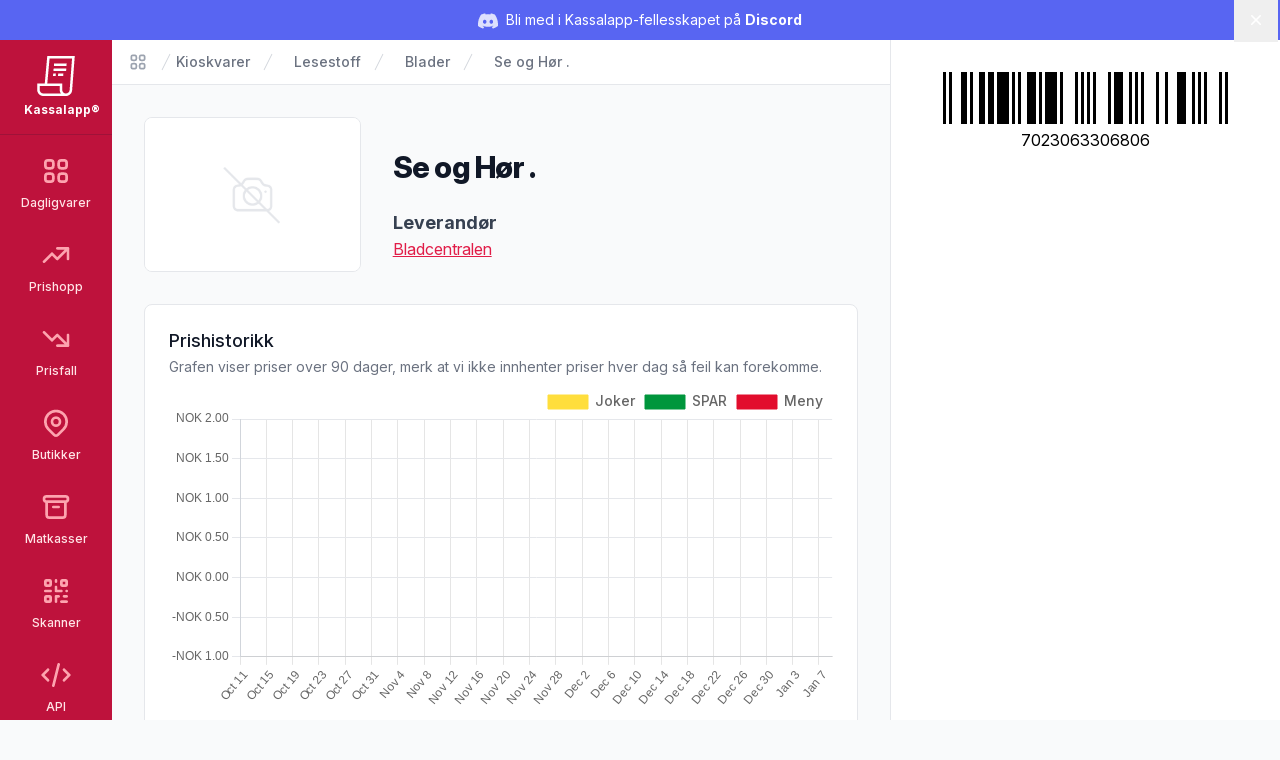

--- FILE ---
content_type: application/javascript; charset=utf-8
request_url: https://kassal.app/build/assets/app.beb81f51.js
body_size: 110150
content:
var bi=!1,_i=!1,$r=[],wi=-1;function ru(e){nu(e)}function nu(e){$r.includes(e)||$r.push(e),ou()}function iu(e){let n=$r.indexOf(e);n!==-1&&n>wi&&$r.splice(n,1)}function ou(){!_i&&!bi&&(bi=!0,queueMicrotask(au))}function au(){bi=!1,_i=!0;for(let e=0;e<$r.length;e++)$r[e](),wi=e;$r.length=0,wi=-1,_i=!1}var tn,Xr,rn,ga,xi=!0;function su(e){xi=!1,e(),xi=!0}function uu(e){tn=e.reactive,rn=e.release,Xr=n=>e.effect(n,{scheduler:t=>{xi?ru(t):t()}}),ga=e.raw}function bo(e){Xr=e}function cu(e){let n=()=>{};return[o=>{let r=Xr(o);return e._x_effects||(e._x_effects=new Set,e._x_runEffects=()=>{e._x_effects.forEach(i=>i())}),e._x_effects.add(r),n=()=>{r!==void 0&&(e._x_effects.delete(r),rn(r))},r},()=>{n()}]}function ma(e,n){let t=!0,o,r=Xr(()=>{let i=e();JSON.stringify(i),t?o=i:queueMicrotask(()=>{n(i,o),o=i}),t=!1});return()=>rn(r)}var ya=[],ba=[],_a=[];function lu(e){_a.push(e)}function Wi(e,n){typeof n=="function"?(e._x_cleanups||(e._x_cleanups=[]),e._x_cleanups.push(n)):(n=e,ba.push(n))}function wa(e){ya.push(e)}function xa(e,n,t){e._x_attributeCleanups||(e._x_attributeCleanups={}),e._x_attributeCleanups[n]||(e._x_attributeCleanups[n]=[]),e._x_attributeCleanups[n].push(t)}function Ea(e,n){!e._x_attributeCleanups||Object.entries(e._x_attributeCleanups).forEach(([t,o])=>{(n===void 0||n.includes(t))&&(o.forEach(r=>r()),delete e._x_attributeCleanups[t])})}function fu(e){var n,t;for((n=e._x_effects)==null||n.forEach(iu);(t=e._x_cleanups)!=null&&t.length;)e._x_cleanups.pop()()}var qi=new MutationObserver(Yi),Vi=!1;function Hi(){qi.observe(document,{subtree:!0,childList:!0,attributes:!0,attributeOldValue:!0}),Vi=!0}function Sa(){du(),qi.disconnect(),Vi=!1}var sn=[];function du(){let e=qi.takeRecords();sn.push(()=>e.length>0&&Yi(e));let n=sn.length;queueMicrotask(()=>{if(sn.length===n)for(;sn.length>0;)sn.shift()()})}function Nt(e){if(!Vi)return e();Sa();let n=e();return Hi(),n}var Xi=!1,jn=[];function pu(){Xi=!0}function hu(){Xi=!1,Yi(jn),jn=[]}function Yi(e){if(Xi){jn=jn.concat(e);return}let n=[],t=new Set,o=new Map,r=new Map;for(let i=0;i<e.length;i++)if(!e[i].target._x_ignoreMutationObserver&&(e[i].type==="childList"&&(e[i].removedNodes.forEach(a=>{a.nodeType===1&&(!a._x_marker||t.add(a))}),e[i].addedNodes.forEach(a=>{if(a.nodeType===1){if(t.has(a)){t.delete(a);return}a._x_marker||n.push(a)}})),e[i].type==="attributes")){let a=e[i].target,s=e[i].attributeName,u=e[i].oldValue,h=()=>{o.has(a)||o.set(a,[]),o.get(a).push({name:s,value:a.getAttribute(s)})},S=()=>{r.has(a)||r.set(a,[]),r.get(a).push(s)};a.hasAttribute(s)&&u===null?h():a.hasAttribute(s)?(S(),h()):S()}r.forEach((i,a)=>{Ea(a,i)}),o.forEach((i,a)=>{ya.forEach(s=>s(a,i))});for(let i of t)n.some(a=>a.contains(i))||ba.forEach(a=>a(i));for(let i of n)!i.isConnected||_a.forEach(a=>a(i));n=null,t=null,o=null,r=null}function Oa(e){return yn(Zr(e))}function mn(e,n,t){return e._x_dataStack=[n,...Zr(t||e)],()=>{e._x_dataStack=e._x_dataStack.filter(o=>o!==n)}}function Zr(e){return e._x_dataStack?e._x_dataStack:typeof ShadowRoot=="function"&&e instanceof ShadowRoot?Zr(e.host):e.parentNode?Zr(e.parentNode):[]}function yn(e){return new Proxy({objects:e},vu)}var vu={ownKeys({objects:e}){return Array.from(new Set(e.flatMap(n=>Object.keys(n))))},has({objects:e},n){return n==Symbol.unscopables?!1:e.some(t=>Object.prototype.hasOwnProperty.call(t,n)||Reflect.has(t,n))},get({objects:e},n,t){return n=="toJSON"?gu:Reflect.get(e.find(o=>Reflect.has(o,n))||{},n,t)},set({objects:e},n,t,o){const r=e.find(a=>Object.prototype.hasOwnProperty.call(a,n))||e[e.length-1],i=Object.getOwnPropertyDescriptor(r,n);return(i==null?void 0:i.set)&&(i==null?void 0:i.get)?i.set.call(o,t)||!0:Reflect.set(r,n,t)}};function gu(){return Reflect.ownKeys(this).reduce((n,t)=>(n[t]=Reflect.get(this,t),n),{})}function Ca(e){let n=o=>typeof o=="object"&&!Array.isArray(o)&&o!==null,t=(o,r="")=>{Object.entries(Object.getOwnPropertyDescriptors(o)).forEach(([i,{value:a,enumerable:s}])=>{if(s===!1||a===void 0||typeof a=="object"&&a!==null&&a.__v_skip)return;let u=r===""?i:`${r}.${i}`;typeof a=="object"&&a!==null&&a._x_interceptor?o[i]=a.initialize(e,u,i):n(a)&&a!==o&&!(a instanceof Element)&&t(a,u)})};return t(e)}function Aa(e,n=()=>{}){let t={initialValue:void 0,_x_interceptor:!0,initialize(o,r,i){return e(this.initialValue,()=>mu(o,r),a=>Ei(o,r,a),r,i)}};return n(t),o=>{if(typeof o=="object"&&o!==null&&o._x_interceptor){let r=t.initialize.bind(t);t.initialize=(i,a,s)=>{let u=o.initialize(i,a,s);return t.initialValue=u,r(i,a,s)}}else t.initialValue=o;return t}}function mu(e,n){return n.split(".").reduce((t,o)=>t[o],e)}function Ei(e,n,t){if(typeof n=="string"&&(n=n.split(".")),n.length===1)e[n[0]]=t;else{if(n.length===0)throw error;return e[n[0]]||(e[n[0]]={}),Ei(e[n[0]],n.slice(1),t)}}var Ra={};function Ar(e,n){Ra[e]=n}function Si(e,n){let t=yu(n);return Object.entries(Ra).forEach(([o,r])=>{Object.defineProperty(e,`$${o}`,{get(){return r(n,t)},enumerable:!1})}),e}function yu(e){let[n,t]=Ia(e),o={interceptor:Aa,...n};return Wi(e,t),o}function bu(e,n,t,...o){try{return t(...o)}catch(r){vn(r,e,n)}}function vn(e,n,t=void 0){e=Object.assign(e!=null?e:{message:"No error message given."},{el:n,expression:t}),console.warn(`Alpine Expression Error: ${e.message}

${t?'Expression: "'+t+`"

`:""}`,n),setTimeout(()=>{throw e},0)}var Tn=!0;function Ta(e){let n=Tn;Tn=!1;let t=e();return Tn=n,t}function zr(e,n,t={}){let o;return lr(e,n)(r=>o=r,t),o}function lr(...e){return Ma(...e)}var Ma=Pa;function _u(e){Ma=e}function Pa(e,n){let t={};Si(t,e);let o=[t,...Zr(e)],r=typeof n=="function"?wu(o,n):Eu(o,n,e);return bu.bind(null,e,n,r)}function wu(e,n){return(t=()=>{},{scope:o={},params:r=[]}={})=>{let i=n.apply(yn([o,...e]),r);Nn(t,i)}}var Jn={};function xu(e,n){if(Jn[e])return Jn[e];let t=Object.getPrototypeOf(async function(){}).constructor,o=/^[\n\s]*if.*\(.*\)/.test(e.trim())||/^(let|const)\s/.test(e.trim())?`(async()=>{ ${e} })()`:e,i=(()=>{try{let a=new t(["__self","scope"],`with (scope) { __self.result = ${o} }; __self.finished = true; return __self.result;`);return Object.defineProperty(a,"name",{value:`[Alpine] ${e}`}),a}catch(a){return vn(a,n,e),Promise.resolve()}})();return Jn[e]=i,i}function Eu(e,n,t){let o=xu(n,t);return(r=()=>{},{scope:i={},params:a=[]}={})=>{o.result=void 0,o.finished=!1;let s=yn([i,...e]);if(typeof o=="function"){let u=o(o,s).catch(h=>vn(h,t,n));o.finished?(Nn(r,o.result,s,a,t),o.result=void 0):u.then(h=>{Nn(r,h,s,a,t)}).catch(h=>vn(h,t,n)).finally(()=>o.result=void 0)}}}function Nn(e,n,t,o,r){if(Tn&&typeof n=="function"){let i=n.apply(t,o);i instanceof Promise?i.then(a=>Nn(e,a,t,o)).catch(a=>vn(a,r,n)):e(i)}else typeof n=="object"&&n instanceof Promise?n.then(i=>e(i)):e(n)}var Gi="x-";function nn(e=""){return Gi+e}function Su(e){Gi=e}var Ln={};function qt(e,n){return Ln[e]=n,{before(t){if(!Ln[t]){console.warn(String.raw`Cannot find directive \`${t}\`. \`${e}\` will use the default order of execution`);return}const o=Ur.indexOf(t);Ur.splice(o>=0?o:Ur.indexOf("DEFAULT"),0,e)}}}function Ou(e){return Object.keys(Ln).includes(e)}function Ki(e,n,t){if(n=Array.from(n),e._x_virtualDirectives){let i=Object.entries(e._x_virtualDirectives).map(([s,u])=>({name:s,value:u})),a=Da(i);i=i.map(s=>a.find(u=>u.name===s.name)?{name:`x-bind:${s.name}`,value:`"${s.value}"`}:s),n=n.concat(i)}let o={};return n.map(La((i,a)=>o[i]=a)).filter(Ba).map(Ru(o,t)).sort(Tu).map(i=>Au(e,i))}function Da(e){return Array.from(e).map(La()).filter(n=>!Ba(n))}var Oi=!1,dn=new Map,ka=Symbol();function Cu(e){Oi=!0;let n=Symbol();ka=n,dn.set(n,[]);let t=()=>{for(;dn.get(n).length;)dn.get(n).shift()();dn.delete(n)},o=()=>{Oi=!1,t()};e(t),o()}function Ia(e){let n=[],t=s=>n.push(s),[o,r]=cu(e);return n.push(r),[{Alpine:bn,effect:o,cleanup:t,evaluateLater:lr.bind(lr,e),evaluate:zr.bind(zr,e)},()=>n.forEach(s=>s())]}function Au(e,n){let t=()=>{},o=Ln[n.type]||t,[r,i]=Ia(e);xa(e,n.original,i);let a=()=>{e._x_ignore||e._x_ignoreSelf||(o.inline&&o.inline(e,n,r),o=o.bind(o,e,n,r),Oi?dn.get(ka).push(o):o())};return a.runCleanups=i,a}var ja=(e,n)=>({name:t,value:o})=>(t.startsWith(e)&&(t=t.replace(e,n)),{name:t,value:o}),Na=e=>e;function La(e=()=>{}){return({name:n,value:t})=>{let{name:o,value:r}=Fa.reduce((i,a)=>a(i),{name:n,value:t});return o!==n&&e(o,n),{name:o,value:r}}}var Fa=[];function Ji(e){Fa.push(e)}function Ba({name:e}){return Ua().test(e)}var Ua=()=>new RegExp(`^${Gi}([^:^.]+)\\b`);function Ru(e,n){return({name:t,value:o})=>{let r=t.match(Ua()),i=t.match(/:([a-zA-Z0-9\-_:]+)/),a=t.match(/\.[^.\]]+(?=[^\]]*$)/g)||[],s=n||e[t]||t;return{type:r?r[1]:null,value:i?i[1]:null,modifiers:a.map(u=>u.replace(".","")),expression:o,original:s}}}var Ci="DEFAULT",Ur=["ignore","ref","data","id","anchor","bind","init","for","model","modelable","transition","show","if",Ci,"teleport"];function Tu(e,n){let t=Ur.indexOf(e.type)===-1?Ci:e.type,o=Ur.indexOf(n.type)===-1?Ci:n.type;return Ur.indexOf(t)-Ur.indexOf(o)}function pn(e,n,t={}){e.dispatchEvent(new CustomEvent(n,{detail:t,bubbles:!0,composed:!0,cancelable:!0}))}function Vr(e,n){if(typeof ShadowRoot=="function"&&e instanceof ShadowRoot){Array.from(e.children).forEach(r=>Vr(r,n));return}let t=!1;if(n(e,()=>t=!0),t)return;let o=e.firstElementChild;for(;o;)Vr(o,n),o=o.nextElementSibling}function xr(e,...n){console.warn(`Alpine Warning: ${e}`,...n)}var _o=!1;function Mu(){_o&&xr("Alpine has already been initialized on this page. Calling Alpine.start() more than once can cause problems."),_o=!0,document.body||xr("Unable to initialize. Trying to load Alpine before `<body>` is available. Did you forget to add `defer` in Alpine's `<script>` tag?"),pn(document,"alpine:init"),pn(document,"alpine:initializing"),Hi(),lu(n=>Dr(n,Vr)),Wi(n=>an(n)),wa((n,t)=>{Ki(n,t).forEach(o=>o())});let e=n=>!$n(n.parentElement,!0);Array.from(document.querySelectorAll(Wa().join(","))).filter(e).forEach(n=>{Dr(n)}),pn(document,"alpine:initialized"),setTimeout(()=>{Iu()})}var Qi=[],$a=[];function za(){return Qi.map(e=>e())}function Wa(){return Qi.concat($a).map(e=>e())}function qa(e){Qi.push(e)}function Va(e){$a.push(e)}function $n(e,n=!1){return on(e,t=>{if((n?Wa():za()).some(r=>t.matches(r)))return!0})}function on(e,n){if(!!e){if(n(e))return e;if(e._x_teleportBack&&(e=e._x_teleportBack),!!e.parentElement)return on(e.parentElement,n)}}function Pu(e){return za().some(n=>e.matches(n))}var Ha=[];function Du(e){Ha.push(e)}var ku=1;function Dr(e,n=Vr,t=()=>{}){on(e,o=>o._x_ignore)||Cu(()=>{n(e,(o,r)=>{o._x_marker||(t(o,r),Ha.forEach(i=>i(o,r)),Ki(o,o.attributes).forEach(i=>i()),o._x_ignore||(o._x_marker=ku++),o._x_ignore&&r())})})}function an(e,n=Vr){n(e,t=>{fu(t),Ea(t),delete t._x_marker})}function Iu(){[["ui","dialog",["[x-dialog], [x-popover]"]],["anchor","anchor",["[x-anchor]"]],["sort","sort",["[x-sort]"]]].forEach(([n,t,o])=>{Ou(t)||o.some(r=>{if(document.querySelector(r))return xr(`found "${r}", but missing ${n} plugin`),!0})})}var Ai=[],Zi=!1;function eo(e=()=>{}){return queueMicrotask(()=>{Zi||setTimeout(()=>{Ri()})}),new Promise(n=>{Ai.push(()=>{e(),n()})})}function Ri(){for(Zi=!1;Ai.length;)Ai.shift()()}function ju(){Zi=!0}function to(e,n){return Array.isArray(n)?wo(e,n.join(" ")):typeof n=="object"&&n!==null?Nu(e,n):typeof n=="function"?to(e,n()):wo(e,n)}function wo(e,n){let t=r=>r.split(" ").filter(i=>!e.classList.contains(i)).filter(Boolean),o=r=>(e.classList.add(...r),()=>{e.classList.remove(...r)});return n=n===!0?n="":n||"",o(t(n))}function Nu(e,n){let t=s=>s.split(" ").filter(Boolean),o=Object.entries(n).flatMap(([s,u])=>u?t(s):!1).filter(Boolean),r=Object.entries(n).flatMap(([s,u])=>u?!1:t(s)).filter(Boolean),i=[],a=[];return r.forEach(s=>{e.classList.contains(s)&&(e.classList.remove(s),a.push(s))}),o.forEach(s=>{e.classList.contains(s)||(e.classList.add(s),i.push(s))}),()=>{a.forEach(s=>e.classList.add(s)),i.forEach(s=>e.classList.remove(s))}}function zn(e,n){return typeof n=="object"&&n!==null?Lu(e,n):Fu(e,n)}function Lu(e,n){let t={};return Object.entries(n).forEach(([o,r])=>{t[o]=e.style[o],o.startsWith("--")||(o=Bu(o)),e.style.setProperty(o,r)}),setTimeout(()=>{e.style.length===0&&e.removeAttribute("style")}),()=>{zn(e,t)}}function Fu(e,n){let t=e.getAttribute("style",n);return e.setAttribute("style",n),()=>{e.setAttribute("style",t||"")}}function Bu(e){return e.replace(/([a-z])([A-Z])/g,"$1-$2").toLowerCase()}function Ti(e,n=()=>{}){let t=!1;return function(){t?n.apply(this,arguments):(t=!0,e.apply(this,arguments))}}qt("transition",(e,{value:n,modifiers:t,expression:o},{evaluate:r})=>{typeof o=="function"&&(o=r(o)),o!==!1&&(!o||typeof o=="boolean"?$u(e,t,n):Uu(e,o,n))});function Uu(e,n,t){Xa(e,to,""),{enter:r=>{e._x_transition.enter.during=r},"enter-start":r=>{e._x_transition.enter.start=r},"enter-end":r=>{e._x_transition.enter.end=r},leave:r=>{e._x_transition.leave.during=r},"leave-start":r=>{e._x_transition.leave.start=r},"leave-end":r=>{e._x_transition.leave.end=r}}[t](n)}function $u(e,n,t){Xa(e,zn);let o=!n.includes("in")&&!n.includes("out")&&!t,r=o||n.includes("in")||["enter"].includes(t),i=o||n.includes("out")||["leave"].includes(t);n.includes("in")&&!o&&(n=n.filter((te,ve)=>ve<n.indexOf("out"))),n.includes("out")&&!o&&(n=n.filter((te,ve)=>ve>n.indexOf("out")));let a=!n.includes("opacity")&&!n.includes("scale"),s=a||n.includes("opacity"),u=a||n.includes("scale"),h=s?0:1,S=u?un(n,"scale",95)/100:1,k=un(n,"delay",0)/1e3,P=un(n,"origin","center"),B="opacity, transform",q=un(n,"duration",150)/1e3,pe=un(n,"duration",75)/1e3,N="cubic-bezier(0.4, 0.0, 0.2, 1)";r&&(e._x_transition.enter.during={transformOrigin:P,transitionDelay:`${k}s`,transitionProperty:B,transitionDuration:`${q}s`,transitionTimingFunction:N},e._x_transition.enter.start={opacity:h,transform:`scale(${S})`},e._x_transition.enter.end={opacity:1,transform:"scale(1)"}),i&&(e._x_transition.leave.during={transformOrigin:P,transitionDelay:`${k}s`,transitionProperty:B,transitionDuration:`${pe}s`,transitionTimingFunction:N},e._x_transition.leave.start={opacity:1,transform:"scale(1)"},e._x_transition.leave.end={opacity:h,transform:`scale(${S})`})}function Xa(e,n,t={}){e._x_transition||(e._x_transition={enter:{during:t,start:t,end:t},leave:{during:t,start:t,end:t},in(o=()=>{},r=()=>{}){Mi(e,n,{during:this.enter.during,start:this.enter.start,end:this.enter.end},o,r)},out(o=()=>{},r=()=>{}){Mi(e,n,{during:this.leave.during,start:this.leave.start,end:this.leave.end},o,r)}})}window.Element.prototype._x_toggleAndCascadeWithTransitions=function(e,n,t,o){const r=document.visibilityState==="visible"?requestAnimationFrame:setTimeout;let i=()=>r(t);if(n){e._x_transition&&(e._x_transition.enter||e._x_transition.leave)?e._x_transition.enter&&(Object.entries(e._x_transition.enter.during).length||Object.entries(e._x_transition.enter.start).length||Object.entries(e._x_transition.enter.end).length)?e._x_transition.in(t):i():e._x_transition?e._x_transition.in(t):i();return}e._x_hidePromise=e._x_transition?new Promise((a,s)=>{e._x_transition.out(()=>{},()=>a(o)),e._x_transitioning&&e._x_transitioning.beforeCancel(()=>s({isFromCancelledTransition:!0}))}):Promise.resolve(o),queueMicrotask(()=>{let a=Ya(e);a?(a._x_hideChildren||(a._x_hideChildren=[]),a._x_hideChildren.push(e)):r(()=>{let s=u=>{let h=Promise.all([u._x_hidePromise,...(u._x_hideChildren||[]).map(s)]).then(([S])=>S==null?void 0:S());return delete u._x_hidePromise,delete u._x_hideChildren,h};s(e).catch(u=>{if(!u.isFromCancelledTransition)throw u})})})};function Ya(e){let n=e.parentNode;if(!!n)return n._x_hidePromise?n:Ya(n)}function Mi(e,n,{during:t,start:o,end:r}={},i=()=>{},a=()=>{}){if(e._x_transitioning&&e._x_transitioning.cancel(),Object.keys(t).length===0&&Object.keys(o).length===0&&Object.keys(r).length===0){i(),a();return}let s,u,h;zu(e,{start(){s=n(e,o)},during(){u=n(e,t)},before:i,end(){s(),h=n(e,r)},after:a,cleanup(){u(),h()}})}function zu(e,n){let t,o,r,i=Ti(()=>{Nt(()=>{t=!0,o||n.before(),r||(n.end(),Ri()),n.after(),e.isConnected&&n.cleanup(),delete e._x_transitioning})});e._x_transitioning={beforeCancels:[],beforeCancel(a){this.beforeCancels.push(a)},cancel:Ti(function(){for(;this.beforeCancels.length;)this.beforeCancels.shift()();i()}),finish:i},Nt(()=>{n.start(),n.during()}),ju(),requestAnimationFrame(()=>{if(t)return;let a=Number(getComputedStyle(e).transitionDuration.replace(/,.*/,"").replace("s",""))*1e3,s=Number(getComputedStyle(e).transitionDelay.replace(/,.*/,"").replace("s",""))*1e3;a===0&&(a=Number(getComputedStyle(e).animationDuration.replace("s",""))*1e3),Nt(()=>{n.before()}),o=!0,requestAnimationFrame(()=>{t||(Nt(()=>{n.end()}),Ri(),setTimeout(e._x_transitioning.finish,a+s),r=!0)})})}function un(e,n,t){if(e.indexOf(n)===-1)return t;const o=e[e.indexOf(n)+1];if(!o||n==="scale"&&isNaN(o))return t;if(n==="duration"||n==="delay"){let r=o.match(/([0-9]+)ms/);if(r)return r[1]}return n==="origin"&&["top","right","left","center","bottom"].includes(e[e.indexOf(n)+2])?[o,e[e.indexOf(n)+2]].join(" "):o}var Nr=!1;function Fr(e,n=()=>{}){return(...t)=>Nr?n(...t):e(...t)}function Wu(e){return(...n)=>Nr&&e(...n)}var Ga=[];function Wn(e){Ga.push(e)}function qu(e,n){Ga.forEach(t=>t(e,n)),Nr=!0,Ka(()=>{Dr(n,(t,o)=>{o(t,()=>{})})}),Nr=!1}var Pi=!1;function Vu(e,n){n._x_dataStack||(n._x_dataStack=e._x_dataStack),Nr=!0,Pi=!0,Ka(()=>{Hu(n)}),Nr=!1,Pi=!1}function Hu(e){let n=!1;Dr(e,(o,r)=>{Vr(o,(i,a)=>{if(n&&Pu(i))return a();n=!0,r(i,a)})})}function Ka(e){let n=Xr;bo((t,o)=>{let r=n(t);return rn(r),()=>{}}),e(),bo(n)}function Ja(e,n,t,o=[]){switch(e._x_bindings||(e._x_bindings=tn({})),e._x_bindings[n]=t,n=o.includes("camel")?ec(n):n,n){case"value":Xu(e,t);break;case"style":Gu(e,t);break;case"class":Yu(e,t);break;case"selected":case"checked":Ku(e,n,t);break;default:Qa(e,n,t);break}}function Xu(e,n){if(ts(e))e.attributes.value===void 0&&(e.value=n),window.fromModel&&(typeof n=="boolean"?e.checked=Mn(e.value)===n:e.checked=xo(e.value,n));else if(ro(e))Number.isInteger(n)?e.value=n:!Array.isArray(n)&&typeof n!="boolean"&&![null,void 0].includes(n)?e.value=String(n):Array.isArray(n)?e.checked=n.some(t=>xo(t,e.value)):e.checked=!!n;else if(e.tagName==="SELECT")Zu(e,n);else{if(e.value===n)return;e.value=n===void 0?"":n}}function Yu(e,n){e._x_undoAddedClasses&&e._x_undoAddedClasses(),e._x_undoAddedClasses=to(e,n)}function Gu(e,n){e._x_undoAddedStyles&&e._x_undoAddedStyles(),e._x_undoAddedStyles=zn(e,n)}function Ku(e,n,t){Qa(e,n,t),Qu(e,n,t)}function Qa(e,n,t){[null,void 0,!1].includes(t)&&rc(n)?e.removeAttribute(n):(Za(n)&&(t=n),Ju(e,n,t))}function Ju(e,n,t){e.getAttribute(n)!=t&&e.setAttribute(n,t)}function Qu(e,n,t){e[n]!==t&&(e[n]=t)}function Zu(e,n){const t=[].concat(n).map(o=>o+"");Array.from(e.options).forEach(o=>{o.selected=t.includes(o.value)})}function ec(e){return e.toLowerCase().replace(/-(\w)/g,(n,t)=>t.toUpperCase())}function xo(e,n){return e==n}function Mn(e){return[1,"1","true","on","yes",!0].includes(e)?!0:[0,"0","false","off","no",!1].includes(e)?!1:e?Boolean(e):null}var tc=new Set(["allowfullscreen","async","autofocus","autoplay","checked","controls","default","defer","disabled","formnovalidate","inert","ismap","itemscope","loop","multiple","muted","nomodule","novalidate","open","playsinline","readonly","required","reversed","selected","shadowrootclonable","shadowrootdelegatesfocus","shadowrootserializable"]);function Za(e){return tc.has(e)}function rc(e){return!["aria-pressed","aria-checked","aria-expanded","aria-selected"].includes(e)}function nc(e,n,t){return e._x_bindings&&e._x_bindings[n]!==void 0?e._x_bindings[n]:es(e,n,t)}function ic(e,n,t,o=!0){if(e._x_bindings&&e._x_bindings[n]!==void 0)return e._x_bindings[n];if(e._x_inlineBindings&&e._x_inlineBindings[n]!==void 0){let r=e._x_inlineBindings[n];return r.extract=o,Ta(()=>zr(e,r.expression))}return es(e,n,t)}function es(e,n,t){let o=e.getAttribute(n);return o===null?typeof t=="function"?t():t:o===""?!0:Za(n)?!![n,"true"].includes(o):o}function ro(e){return e.type==="checkbox"||e.localName==="ui-checkbox"||e.localName==="ui-switch"}function ts(e){return e.type==="radio"||e.localName==="ui-radio"}function rs(e,n){var t;return function(){var o=this,r=arguments,i=function(){t=null,e.apply(o,r)};clearTimeout(t),t=setTimeout(i,n)}}function ns(e,n){let t;return function(){let o=this,r=arguments;t||(e.apply(o,r),t=!0,setTimeout(()=>t=!1,n))}}function is({get:e,set:n},{get:t,set:o}){let r=!0,i,a=Xr(()=>{let s=e(),u=t();if(r)o(Qn(s)),r=!1;else{let h=JSON.stringify(s),S=JSON.stringify(u);h!==i?o(Qn(s)):h!==S&&n(Qn(u))}i=JSON.stringify(e()),JSON.stringify(t())});return()=>{rn(a)}}function Qn(e){return typeof e=="object"?JSON.parse(JSON.stringify(e)):e}function oc(e){(Array.isArray(e)?e:[e]).forEach(t=>t(bn))}var Br={},Eo=!1;function ac(e,n){if(Eo||(Br=tn(Br),Eo=!0),n===void 0)return Br[e];Br[e]=n,Ca(Br[e]),typeof n=="object"&&n!==null&&n.hasOwnProperty("init")&&typeof n.init=="function"&&Br[e].init()}function sc(){return Br}var os={};function uc(e,n){let t=typeof n!="function"?()=>n:n;return e instanceof Element?as(e,t()):(os[e]=t,()=>{})}function cc(e){return Object.entries(os).forEach(([n,t])=>{Object.defineProperty(e,n,{get(){return(...o)=>t(...o)}})}),e}function as(e,n,t){let o=[];for(;o.length;)o.pop()();let r=Object.entries(n).map(([a,s])=>({name:a,value:s})),i=Da(r);return r=r.map(a=>i.find(s=>s.name===a.name)?{name:`x-bind:${a.name}`,value:`"${a.value}"`}:a),Ki(e,r,t).map(a=>{o.push(a.runCleanups),a()}),()=>{for(;o.length;)o.pop()()}}var ss={};function lc(e,n){ss[e]=n}function fc(e,n){return Object.entries(ss).forEach(([t,o])=>{Object.defineProperty(e,t,{get(){return(...r)=>o.bind(n)(...r)},enumerable:!1})}),e}var dc={get reactive(){return tn},get release(){return rn},get effect(){return Xr},get raw(){return ga},version:"3.14.8",flushAndStopDeferringMutations:hu,dontAutoEvaluateFunctions:Ta,disableEffectScheduling:su,startObservingMutations:Hi,stopObservingMutations:Sa,setReactivityEngine:uu,onAttributeRemoved:xa,onAttributesAdded:wa,closestDataStack:Zr,skipDuringClone:Fr,onlyDuringClone:Wu,addRootSelector:qa,addInitSelector:Va,interceptClone:Wn,addScopeToNode:mn,deferMutations:pu,mapAttributes:Ji,evaluateLater:lr,interceptInit:Du,setEvaluator:_u,mergeProxies:yn,extractProp:ic,findClosest:on,onElRemoved:Wi,closestRoot:$n,destroyTree:an,interceptor:Aa,transition:Mi,setStyles:zn,mutateDom:Nt,directive:qt,entangle:is,throttle:ns,debounce:rs,evaluate:zr,initTree:Dr,nextTick:eo,prefixed:nn,prefix:Su,plugin:oc,magic:Ar,store:ac,start:Mu,clone:Vu,cloneNode:qu,bound:nc,$data:Oa,watch:ma,walk:Vr,data:lc,bind:uc},bn=dc;function pc(e,n){const t=Object.create(null),o=e.split(",");for(let r=0;r<o.length;r++)t[o[r]]=!0;return n?r=>!!t[r.toLowerCase()]:r=>!!t[r]}var hc=Object.freeze({});Object.freeze([]);var vc=Object.prototype.hasOwnProperty,qn=(e,n)=>vc.call(e,n),Wr=Array.isArray,hn=e=>us(e)==="[object Map]",gc=e=>typeof e=="string",no=e=>typeof e=="symbol",Vn=e=>e!==null&&typeof e=="object",mc=Object.prototype.toString,us=e=>mc.call(e),cs=e=>us(e).slice(8,-1),io=e=>gc(e)&&e!=="NaN"&&e[0]!=="-"&&""+parseInt(e,10)===e,yc=e=>{const n=Object.create(null);return t=>n[t]||(n[t]=e(t))},bc=yc(e=>e.charAt(0).toUpperCase()+e.slice(1)),ls=(e,n)=>e!==n&&(e===e||n===n),Di=new WeakMap,cn=[],Mr,qr=Symbol("iterate"),ki=Symbol("Map key iterate");function _c(e){return e&&e._isEffect===!0}function wc(e,n=hc){_c(e)&&(e=e.raw);const t=Sc(e,n);return n.lazy||t(),t}function xc(e){e.active&&(fs(e),e.options.onStop&&e.options.onStop(),e.active=!1)}var Ec=0;function Sc(e,n){const t=function(){if(!t.active)return e();if(!cn.includes(t)){fs(t);try{return Cc(),cn.push(t),Mr=t,e()}finally{cn.pop(),ds(),Mr=cn[cn.length-1]}}};return t.id=Ec++,t.allowRecurse=!!n.allowRecurse,t._isEffect=!0,t.active=!0,t.raw=e,t.deps=[],t.options=n,t}function fs(e){const{deps:n}=e;if(n.length){for(let t=0;t<n.length;t++)n[t].delete(e);n.length=0}}var en=!0,oo=[];function Oc(){oo.push(en),en=!1}function Cc(){oo.push(en),en=!0}function ds(){const e=oo.pop();en=e===void 0?!0:e}function Or(e,n,t){if(!en||Mr===void 0)return;let o=Di.get(e);o||Di.set(e,o=new Map);let r=o.get(t);r||o.set(t,r=new Set),r.has(Mr)||(r.add(Mr),Mr.deps.push(r),Mr.options.onTrack&&Mr.options.onTrack({effect:Mr,target:e,type:n,key:t}))}function Lr(e,n,t,o,r,i){const a=Di.get(e);if(!a)return;const s=new Set,u=S=>{S&&S.forEach(k=>{(k!==Mr||k.allowRecurse)&&s.add(k)})};if(n==="clear")a.forEach(u);else if(t==="length"&&Wr(e))a.forEach((S,k)=>{(k==="length"||k>=o)&&u(S)});else switch(t!==void 0&&u(a.get(t)),n){case"add":Wr(e)?io(t)&&u(a.get("length")):(u(a.get(qr)),hn(e)&&u(a.get(ki)));break;case"delete":Wr(e)||(u(a.get(qr)),hn(e)&&u(a.get(ki)));break;case"set":hn(e)&&u(a.get(qr));break}const h=S=>{S.options.onTrigger&&S.options.onTrigger({effect:S,target:e,key:t,type:n,newValue:o,oldValue:r,oldTarget:i}),S.options.scheduler?S.options.scheduler(S):S()};s.forEach(h)}var Ac=pc("__proto__,__v_isRef,__isVue"),ps=new Set(Object.getOwnPropertyNames(Symbol).map(e=>Symbol[e]).filter(no)),Rc=hs(),Tc=hs(!0),So=Mc();function Mc(){const e={};return["includes","indexOf","lastIndexOf"].forEach(n=>{e[n]=function(...t){const o=Rt(this);for(let i=0,a=this.length;i<a;i++)Or(o,"get",i+"");const r=o[n](...t);return r===-1||r===!1?o[n](...t.map(Rt)):r}}),["push","pop","shift","unshift","splice"].forEach(n=>{e[n]=function(...t){Oc();const o=Rt(this)[n].apply(this,t);return ds(),o}}),e}function hs(e=!1,n=!1){return function(o,r,i){if(r==="__v_isReactive")return!e;if(r==="__v_isReadonly")return e;if(r==="__v_raw"&&i===(e?n?Hc:ys:n?Vc:ms).get(o))return o;const a=Wr(o);if(!e&&a&&qn(So,r))return Reflect.get(So,r,i);const s=Reflect.get(o,r,i);return(no(r)?ps.has(r):Ac(r))||(e||Or(o,"get",r),n)?s:Ii(s)?!a||!io(r)?s.value:s:Vn(s)?e?bs(s):co(s):s}}var Pc=Dc();function Dc(e=!1){return function(t,o,r,i){let a=t[o];if(!e&&(r=Rt(r),a=Rt(a),!Wr(t)&&Ii(a)&&!Ii(r)))return a.value=r,!0;const s=Wr(t)&&io(o)?Number(o)<t.length:qn(t,o),u=Reflect.set(t,o,r,i);return t===Rt(i)&&(s?ls(r,a)&&Lr(t,"set",o,r,a):Lr(t,"add",o,r)),u}}function kc(e,n){const t=qn(e,n),o=e[n],r=Reflect.deleteProperty(e,n);return r&&t&&Lr(e,"delete",n,void 0,o),r}function Ic(e,n){const t=Reflect.has(e,n);return(!no(n)||!ps.has(n))&&Or(e,"has",n),t}function jc(e){return Or(e,"iterate",Wr(e)?"length":qr),Reflect.ownKeys(e)}var Nc={get:Rc,set:Pc,deleteProperty:kc,has:Ic,ownKeys:jc},Lc={get:Tc,set(e,n){return console.warn(`Set operation on key "${String(n)}" failed: target is readonly.`,e),!0},deleteProperty(e,n){return console.warn(`Delete operation on key "${String(n)}" failed: target is readonly.`,e),!0}},ao=e=>Vn(e)?co(e):e,so=e=>Vn(e)?bs(e):e,uo=e=>e,Hn=e=>Reflect.getPrototypeOf(e);function xn(e,n,t=!1,o=!1){e=e.__v_raw;const r=Rt(e),i=Rt(n);n!==i&&!t&&Or(r,"get",n),!t&&Or(r,"get",i);const{has:a}=Hn(r),s=o?uo:t?so:ao;if(a.call(r,n))return s(e.get(n));if(a.call(r,i))return s(e.get(i));e!==r&&e.get(n)}function En(e,n=!1){const t=this.__v_raw,o=Rt(t),r=Rt(e);return e!==r&&!n&&Or(o,"has",e),!n&&Or(o,"has",r),e===r?t.has(e):t.has(e)||t.has(r)}function Sn(e,n=!1){return e=e.__v_raw,!n&&Or(Rt(e),"iterate",qr),Reflect.get(e,"size",e)}function Oo(e){e=Rt(e);const n=Rt(this);return Hn(n).has.call(n,e)||(n.add(e),Lr(n,"add",e,e)),this}function Co(e,n){n=Rt(n);const t=Rt(this),{has:o,get:r}=Hn(t);let i=o.call(t,e);i?gs(t,o,e):(e=Rt(e),i=o.call(t,e));const a=r.call(t,e);return t.set(e,n),i?ls(n,a)&&Lr(t,"set",e,n,a):Lr(t,"add",e,n),this}function Ao(e){const n=Rt(this),{has:t,get:o}=Hn(n);let r=t.call(n,e);r?gs(n,t,e):(e=Rt(e),r=t.call(n,e));const i=o?o.call(n,e):void 0,a=n.delete(e);return r&&Lr(n,"delete",e,void 0,i),a}function Ro(){const e=Rt(this),n=e.size!==0,t=hn(e)?new Map(e):new Set(e),o=e.clear();return n&&Lr(e,"clear",void 0,void 0,t),o}function On(e,n){return function(o,r){const i=this,a=i.__v_raw,s=Rt(a),u=n?uo:e?so:ao;return!e&&Or(s,"iterate",qr),a.forEach((h,S)=>o.call(r,u(h),u(S),i))}}function Cn(e,n,t){return function(...o){const r=this.__v_raw,i=Rt(r),a=hn(i),s=e==="entries"||e===Symbol.iterator&&a,u=e==="keys"&&a,h=r[e](...o),S=t?uo:n?so:ao;return!n&&Or(i,"iterate",u?ki:qr),{next(){const{value:k,done:P}=h.next();return P?{value:k,done:P}:{value:s?[S(k[0]),S(k[1])]:S(k),done:P}},[Symbol.iterator](){return this}}}}function Ir(e){return function(...n){{const t=n[0]?`on key "${n[0]}" `:"";console.warn(`${bc(e)} operation ${t}failed: target is readonly.`,Rt(this))}return e==="delete"?!1:this}}function Fc(){const e={get(i){return xn(this,i)},get size(){return Sn(this)},has:En,add:Oo,set:Co,delete:Ao,clear:Ro,forEach:On(!1,!1)},n={get(i){return xn(this,i,!1,!0)},get size(){return Sn(this)},has:En,add:Oo,set:Co,delete:Ao,clear:Ro,forEach:On(!1,!0)},t={get(i){return xn(this,i,!0)},get size(){return Sn(this,!0)},has(i){return En.call(this,i,!0)},add:Ir("add"),set:Ir("set"),delete:Ir("delete"),clear:Ir("clear"),forEach:On(!0,!1)},o={get(i){return xn(this,i,!0,!0)},get size(){return Sn(this,!0)},has(i){return En.call(this,i,!0)},add:Ir("add"),set:Ir("set"),delete:Ir("delete"),clear:Ir("clear"),forEach:On(!0,!0)};return["keys","values","entries",Symbol.iterator].forEach(i=>{e[i]=Cn(i,!1,!1),t[i]=Cn(i,!0,!1),n[i]=Cn(i,!1,!0),o[i]=Cn(i,!0,!0)}),[e,t,n,o]}var[Bc,Uc,$c,zc]=Fc();function vs(e,n){const t=n?e?zc:$c:e?Uc:Bc;return(o,r,i)=>r==="__v_isReactive"?!e:r==="__v_isReadonly"?e:r==="__v_raw"?o:Reflect.get(qn(t,r)&&r in o?t:o,r,i)}var Wc={get:vs(!1,!1)},qc={get:vs(!0,!1)};function gs(e,n,t){const o=Rt(t);if(o!==t&&n.call(e,o)){const r=cs(e);console.warn(`Reactive ${r} contains both the raw and reactive versions of the same object${r==="Map"?" as keys":""}, which can lead to inconsistencies. Avoid differentiating between the raw and reactive versions of an object and only use the reactive version if possible.`)}}var ms=new WeakMap,Vc=new WeakMap,ys=new WeakMap,Hc=new WeakMap;function Xc(e){switch(e){case"Object":case"Array":return 1;case"Map":case"Set":case"WeakMap":case"WeakSet":return 2;default:return 0}}function Yc(e){return e.__v_skip||!Object.isExtensible(e)?0:Xc(cs(e))}function co(e){return e&&e.__v_isReadonly?e:_s(e,!1,Nc,Wc,ms)}function bs(e){return _s(e,!0,Lc,qc,ys)}function _s(e,n,t,o,r){if(!Vn(e))return console.warn(`value cannot be made reactive: ${String(e)}`),e;if(e.__v_raw&&!(n&&e.__v_isReactive))return e;const i=r.get(e);if(i)return i;const a=Yc(e);if(a===0)return e;const s=new Proxy(e,a===2?o:t);return r.set(e,s),s}function Rt(e){return e&&Rt(e.__v_raw)||e}function Ii(e){return Boolean(e&&e.__v_isRef===!0)}Ar("nextTick",()=>eo);Ar("dispatch",e=>pn.bind(pn,e));Ar("watch",(e,{evaluateLater:n,cleanup:t})=>(o,r)=>{let i=n(o),s=ma(()=>{let u;return i(h=>u=h),u},r);t(s)});Ar("store",sc);Ar("data",e=>Oa(e));Ar("root",e=>$n(e));Ar("refs",e=>(e._x_refs_proxy||(e._x_refs_proxy=yn(Gc(e))),e._x_refs_proxy));function Gc(e){let n=[];return on(e,t=>{t._x_refs&&n.push(t._x_refs)}),n}var Zn={};function ws(e){return Zn[e]||(Zn[e]=0),++Zn[e]}function Kc(e,n){return on(e,t=>{if(t._x_ids&&t._x_ids[n])return!0})}function Jc(e,n){e._x_ids||(e._x_ids={}),e._x_ids[n]||(e._x_ids[n]=ws(n))}Ar("id",(e,{cleanup:n})=>(t,o=null)=>{let r=`${t}${o?`-${o}`:""}`;return Qc(e,r,n,()=>{let i=Kc(e,t),a=i?i._x_ids[t]:ws(t);return o?`${t}-${a}-${o}`:`${t}-${a}`})});Wn((e,n)=>{e._x_id&&(n._x_id=e._x_id)});function Qc(e,n,t,o){if(e._x_id||(e._x_id={}),e._x_id[n])return e._x_id[n];let r=o();return e._x_id[n]=r,t(()=>{delete e._x_id[n]}),r}Ar("el",e=>e);xs("Focus","focus","focus");xs("Persist","persist","persist");function xs(e,n,t){Ar(n,o=>xr(`You can't use [$${n}] without first installing the "${e}" plugin here: https://alpinejs.dev/plugins/${t}`,o))}qt("modelable",(e,{expression:n},{effect:t,evaluateLater:o,cleanup:r})=>{let i=o(n),a=()=>{let S;return i(k=>S=k),S},s=o(`${n} = __placeholder`),u=S=>s(()=>{},{scope:{__placeholder:S}}),h=a();u(h),queueMicrotask(()=>{if(!e._x_model)return;e._x_removeModelListeners.default();let S=e._x_model.get,k=e._x_model.set,P=is({get(){return S()},set(B){k(B)}},{get(){return a()},set(B){u(B)}});r(P)})});qt("teleport",(e,{modifiers:n,expression:t},{cleanup:o})=>{e.tagName.toLowerCase()!=="template"&&xr("x-teleport can only be used on a <template> tag",e);let r=To(t),i=e.content.cloneNode(!0).firstElementChild;e._x_teleport=i,i._x_teleportBack=e,e.setAttribute("data-teleport-template",!0),i.setAttribute("data-teleport-target",!0),e._x_forwardEvents&&e._x_forwardEvents.forEach(s=>{i.addEventListener(s,u=>{u.stopPropagation(),e.dispatchEvent(new u.constructor(u.type,u))})}),mn(i,{},e);let a=(s,u,h)=>{h.includes("prepend")?u.parentNode.insertBefore(s,u):h.includes("append")?u.parentNode.insertBefore(s,u.nextSibling):u.appendChild(s)};Nt(()=>{a(i,r,n),Fr(()=>{Dr(i)})()}),e._x_teleportPutBack=()=>{let s=To(t);Nt(()=>{a(e._x_teleport,s,n)})},o(()=>Nt(()=>{i.remove(),an(i)}))});var Zc=document.createElement("div");function To(e){let n=Fr(()=>document.querySelector(e),()=>Zc)();return n||xr(`Cannot find x-teleport element for selector: "${e}"`),n}var Es=()=>{};Es.inline=(e,{modifiers:n},{cleanup:t})=>{n.includes("self")?e._x_ignoreSelf=!0:e._x_ignore=!0,t(()=>{n.includes("self")?delete e._x_ignoreSelf:delete e._x_ignore})};qt("ignore",Es);qt("effect",Fr((e,{expression:n},{effect:t})=>{t(lr(e,n))}));function ji(e,n,t,o){let r=e,i=u=>o(u),a={},s=(u,h)=>S=>h(u,S);if(t.includes("dot")&&(n=el(n)),t.includes("camel")&&(n=tl(n)),t.includes("passive")&&(a.passive=!0),t.includes("capture")&&(a.capture=!0),t.includes("window")&&(r=window),t.includes("document")&&(r=document),t.includes("debounce")){let u=t[t.indexOf("debounce")+1]||"invalid-wait",h=Fn(u.split("ms")[0])?Number(u.split("ms")[0]):250;i=rs(i,h)}if(t.includes("throttle")){let u=t[t.indexOf("throttle")+1]||"invalid-wait",h=Fn(u.split("ms")[0])?Number(u.split("ms")[0]):250;i=ns(i,h)}return t.includes("prevent")&&(i=s(i,(u,h)=>{h.preventDefault(),u(h)})),t.includes("stop")&&(i=s(i,(u,h)=>{h.stopPropagation(),u(h)})),t.includes("once")&&(i=s(i,(u,h)=>{u(h),r.removeEventListener(n,i,a)})),(t.includes("away")||t.includes("outside"))&&(r=document,i=s(i,(u,h)=>{e.contains(h.target)||h.target.isConnected!==!1&&(e.offsetWidth<1&&e.offsetHeight<1||e._x_isShown!==!1&&u(h))})),t.includes("self")&&(i=s(i,(u,h)=>{h.target===e&&u(h)})),(nl(n)||Ss(n))&&(i=s(i,(u,h)=>{il(h,t)||u(h)})),r.addEventListener(n,i,a),()=>{r.removeEventListener(n,i,a)}}function el(e){return e.replace(/-/g,".")}function tl(e){return e.toLowerCase().replace(/-(\w)/g,(n,t)=>t.toUpperCase())}function Fn(e){return!Array.isArray(e)&&!isNaN(e)}function rl(e){return[" ","_"].includes(e)?e:e.replace(/([a-z])([A-Z])/g,"$1-$2").replace(/[_\s]/,"-").toLowerCase()}function nl(e){return["keydown","keyup"].includes(e)}function Ss(e){return["contextmenu","click","mouse"].some(n=>e.includes(n))}function il(e,n){let t=n.filter(i=>!["window","document","prevent","stop","once","capture","self","away","outside","passive"].includes(i));if(t.includes("debounce")){let i=t.indexOf("debounce");t.splice(i,Fn((t[i+1]||"invalid-wait").split("ms")[0])?2:1)}if(t.includes("throttle")){let i=t.indexOf("throttle");t.splice(i,Fn((t[i+1]||"invalid-wait").split("ms")[0])?2:1)}if(t.length===0||t.length===1&&Mo(e.key).includes(t[0]))return!1;const r=["ctrl","shift","alt","meta","cmd","super"].filter(i=>t.includes(i));return t=t.filter(i=>!r.includes(i)),!(r.length>0&&r.filter(a=>((a==="cmd"||a==="super")&&(a="meta"),e[`${a}Key`])).length===r.length&&(Ss(e.type)||Mo(e.key).includes(t[0])))}function Mo(e){if(!e)return[];e=rl(e);let n={ctrl:"control",slash:"/",space:" ",spacebar:" ",cmd:"meta",esc:"escape",up:"arrow-up",down:"arrow-down",left:"arrow-left",right:"arrow-right",period:".",comma:",",equal:"=",minus:"-",underscore:"_"};return n[e]=e,Object.keys(n).map(t=>{if(n[t]===e)return t}).filter(t=>t)}qt("model",(e,{modifiers:n,expression:t},{effect:o,cleanup:r})=>{let i=e;n.includes("parent")&&(i=e.parentNode);let a=lr(i,t),s;typeof t=="string"?s=lr(i,`${t} = __placeholder`):typeof t=="function"&&typeof t()=="string"?s=lr(i,`${t()} = __placeholder`):s=()=>{};let u=()=>{let P;return a(B=>P=B),Po(P)?P.get():P},h=P=>{let B;a(q=>B=q),Po(B)?B.set(P):s(()=>{},{scope:{__placeholder:P}})};typeof t=="string"&&e.type==="radio"&&Nt(()=>{e.hasAttribute("name")||e.setAttribute("name",t)});var S=e.tagName.toLowerCase()==="select"||["checkbox","radio"].includes(e.type)||n.includes("lazy")?"change":"input";let k=Nr?()=>{}:ji(e,S,n,P=>{h(ei(e,n,P,u()))});if(n.includes("fill")&&([void 0,null,""].includes(u())||ro(e)&&Array.isArray(u())||e.tagName.toLowerCase()==="select"&&e.multiple)&&h(ei(e,n,{target:e},u())),e._x_removeModelListeners||(e._x_removeModelListeners={}),e._x_removeModelListeners.default=k,r(()=>e._x_removeModelListeners.default()),e.form){let P=ji(e.form,"reset",[],B=>{eo(()=>e._x_model&&e._x_model.set(ei(e,n,{target:e},u())))});r(()=>P())}e._x_model={get(){return u()},set(P){h(P)}},e._x_forceModelUpdate=P=>{P===void 0&&typeof t=="string"&&t.match(/\./)&&(P=""),window.fromModel=!0,Nt(()=>Ja(e,"value",P)),delete window.fromModel},o(()=>{let P=u();n.includes("unintrusive")&&document.activeElement.isSameNode(e)||e._x_forceModelUpdate(P)})});function ei(e,n,t,o){return Nt(()=>{if(t instanceof CustomEvent&&t.detail!==void 0)return t.detail!==null&&t.detail!==void 0?t.detail:t.target.value;if(ro(e))if(Array.isArray(o)){let r=null;return n.includes("number")?r=ti(t.target.value):n.includes("boolean")?r=Mn(t.target.value):r=t.target.value,t.target.checked?o.includes(r)?o:o.concat([r]):o.filter(i=>!ol(i,r))}else return t.target.checked;else{if(e.tagName.toLowerCase()==="select"&&e.multiple)return n.includes("number")?Array.from(t.target.selectedOptions).map(r=>{let i=r.value||r.text;return ti(i)}):n.includes("boolean")?Array.from(t.target.selectedOptions).map(r=>{let i=r.value||r.text;return Mn(i)}):Array.from(t.target.selectedOptions).map(r=>r.value||r.text);{let r;return ts(e)?t.target.checked?r=t.target.value:r=o:r=t.target.value,n.includes("number")?ti(r):n.includes("boolean")?Mn(r):n.includes("trim")?r.trim():r}}})}function ti(e){let n=e?parseFloat(e):null;return al(n)?n:e}function ol(e,n){return e==n}function al(e){return!Array.isArray(e)&&!isNaN(e)}function Po(e){return e!==null&&typeof e=="object"&&typeof e.get=="function"&&typeof e.set=="function"}qt("cloak",e=>queueMicrotask(()=>Nt(()=>e.removeAttribute(nn("cloak")))));Va(()=>`[${nn("init")}]`);qt("init",Fr((e,{expression:n},{evaluate:t})=>typeof n=="string"?!!n.trim()&&t(n,{},!1):t(n,{},!1)));qt("text",(e,{expression:n},{effect:t,evaluateLater:o})=>{let r=o(n);t(()=>{r(i=>{Nt(()=>{e.textContent=i})})})});qt("html",(e,{expression:n},{effect:t,evaluateLater:o})=>{let r=o(n);t(()=>{r(i=>{Nt(()=>{e.innerHTML=i,e._x_ignoreSelf=!0,Dr(e),delete e._x_ignoreSelf})})})});Ji(ja(":",Na(nn("bind:"))));var Os=(e,{value:n,modifiers:t,expression:o,original:r},{effect:i,cleanup:a})=>{if(!n){let u={};cc(u),lr(e,o)(S=>{as(e,S,r)},{scope:u});return}if(n==="key")return sl(e,o);if(e._x_inlineBindings&&e._x_inlineBindings[n]&&e._x_inlineBindings[n].extract)return;let s=lr(e,o);i(()=>s(u=>{u===void 0&&typeof o=="string"&&o.match(/\./)&&(u=""),Nt(()=>Ja(e,n,u,t))})),a(()=>{e._x_undoAddedClasses&&e._x_undoAddedClasses(),e._x_undoAddedStyles&&e._x_undoAddedStyles()})};Os.inline=(e,{value:n,modifiers:t,expression:o})=>{!n||(e._x_inlineBindings||(e._x_inlineBindings={}),e._x_inlineBindings[n]={expression:o,extract:!1})};qt("bind",Os);function sl(e,n){e._x_keyExpression=n}qa(()=>`[${nn("data")}]`);qt("data",(e,{expression:n},{cleanup:t})=>{if(ul(e))return;n=n===""?"{}":n;let o={};Si(o,e);let r={};fc(r,o);let i=zr(e,n,{scope:r});(i===void 0||i===!0)&&(i={}),Si(i,e);let a=tn(i);Ca(a);let s=mn(e,a);a.init&&zr(e,a.init),t(()=>{a.destroy&&zr(e,a.destroy),s()})});Wn((e,n)=>{e._x_dataStack&&(n._x_dataStack=e._x_dataStack,n.setAttribute("data-has-alpine-state",!0))});function ul(e){return Nr?Pi?!0:e.hasAttribute("data-has-alpine-state"):!1}qt("show",(e,{modifiers:n,expression:t},{effect:o})=>{let r=lr(e,t);e._x_doHide||(e._x_doHide=()=>{Nt(()=>{e.style.setProperty("display","none",n.includes("important")?"important":void 0)})}),e._x_doShow||(e._x_doShow=()=>{Nt(()=>{e.style.length===1&&e.style.display==="none"?e.removeAttribute("style"):e.style.removeProperty("display")})});let i=()=>{e._x_doHide(),e._x_isShown=!1},a=()=>{e._x_doShow(),e._x_isShown=!0},s=()=>setTimeout(a),u=Ti(k=>k?a():i(),k=>{typeof e._x_toggleAndCascadeWithTransitions=="function"?e._x_toggleAndCascadeWithTransitions(e,k,a,i):k?s():i()}),h,S=!0;o(()=>r(k=>{!S&&k===h||(n.includes("immediate")&&(k?s():i()),u(k),h=k,S=!1)}))});qt("for",(e,{expression:n},{effect:t,cleanup:o})=>{let r=ll(n),i=lr(e,r.items),a=lr(e,e._x_keyExpression||"index");e._x_prevKeys=[],e._x_lookup={},t(()=>cl(e,r,i,a)),o(()=>{Object.values(e._x_lookup).forEach(s=>Nt(()=>{an(s),s.remove()})),delete e._x_prevKeys,delete e._x_lookup})});function cl(e,n,t,o){let r=a=>typeof a=="object"&&!Array.isArray(a),i=e;t(a=>{fl(a)&&a>=0&&(a=Array.from(Array(a).keys(),N=>N+1)),a===void 0&&(a=[]);let s=e._x_lookup,u=e._x_prevKeys,h=[],S=[];if(r(a))a=Object.entries(a).map(([N,te])=>{let ve=Do(n,te,N,a);o(ne=>{S.includes(ne)&&xr("Duplicate key on x-for",e),S.push(ne)},{scope:{index:N,...ve}}),h.push(ve)});else for(let N=0;N<a.length;N++){let te=Do(n,a[N],N,a);o(ve=>{S.includes(ve)&&xr("Duplicate key on x-for",e),S.push(ve)},{scope:{index:N,...te}}),h.push(te)}let k=[],P=[],B=[],q=[];for(let N=0;N<u.length;N++){let te=u[N];S.indexOf(te)===-1&&B.push(te)}u=u.filter(N=>!B.includes(N));let pe="template";for(let N=0;N<S.length;N++){let te=S[N],ve=u.indexOf(te);if(ve===-1)u.splice(N,0,te),k.push([pe,N]);else if(ve!==N){let ne=u.splice(N,1)[0],J=u.splice(ve-1,1)[0];u.splice(N,0,J),u.splice(ve,0,ne),P.push([ne,J])}else q.push(te);pe=te}for(let N=0;N<B.length;N++){let te=B[N];te in s&&(Nt(()=>{an(s[te]),s[te].remove()}),delete s[te])}for(let N=0;N<P.length;N++){let[te,ve]=P[N],ne=s[te],J=s[ve],$=document.createElement("div");Nt(()=>{J||xr('x-for ":key" is undefined or invalid',i,ve,s),J.after($),ne.after(J),J._x_currentIfEl&&J.after(J._x_currentIfEl),$.before(ne),ne._x_currentIfEl&&ne.after(ne._x_currentIfEl),$.remove()}),J._x_refreshXForScope(h[S.indexOf(ve)])}for(let N=0;N<k.length;N++){let[te,ve]=k[N],ne=te==="template"?i:s[te];ne._x_currentIfEl&&(ne=ne._x_currentIfEl);let J=h[ve],$=S[ve],T=document.importNode(i.content,!0).firstElementChild,R=tn(J);mn(T,R,i),T._x_refreshXForScope=X=>{Object.entries(X).forEach(([z,re])=>{R[z]=re})},Nt(()=>{ne.after(T),Fr(()=>Dr(T))()}),typeof $=="object"&&xr("x-for key cannot be an object, it must be a string or an integer",i),s[$]=T}for(let N=0;N<q.length;N++)s[q[N]]._x_refreshXForScope(h[S.indexOf(q[N])]);i._x_prevKeys=S})}function ll(e){let n=/,([^,\}\]]*)(?:,([^,\}\]]*))?$/,t=/^\s*\(|\)\s*$/g,o=/([\s\S]*?)\s+(?:in|of)\s+([\s\S]*)/,r=e.match(o);if(!r)return;let i={};i.items=r[2].trim();let a=r[1].replace(t,"").trim(),s=a.match(n);return s?(i.item=a.replace(n,"").trim(),i.index=s[1].trim(),s[2]&&(i.collection=s[2].trim())):i.item=a,i}function Do(e,n,t,o){let r={};return/^\[.*\]$/.test(e.item)&&Array.isArray(n)?e.item.replace("[","").replace("]","").split(",").map(a=>a.trim()).forEach((a,s)=>{r[a]=n[s]}):/^\{.*\}$/.test(e.item)&&!Array.isArray(n)&&typeof n=="object"?e.item.replace("{","").replace("}","").split(",").map(a=>a.trim()).forEach(a=>{r[a]=n[a]}):r[e.item]=n,e.index&&(r[e.index]=t),e.collection&&(r[e.collection]=o),r}function fl(e){return!Array.isArray(e)&&!isNaN(e)}function Cs(){}Cs.inline=(e,{expression:n},{cleanup:t})=>{let o=$n(e);o._x_refs||(o._x_refs={}),o._x_refs[n]=e,t(()=>delete o._x_refs[n])};qt("ref",Cs);qt("if",(e,{expression:n},{effect:t,cleanup:o})=>{e.tagName.toLowerCase()!=="template"&&xr("x-if can only be used on a <template> tag",e);let r=lr(e,n),i=()=>{if(e._x_currentIfEl)return e._x_currentIfEl;let s=e.content.cloneNode(!0).firstElementChild;return mn(s,{},e),Nt(()=>{e.after(s),Fr(()=>Dr(s))()}),e._x_currentIfEl=s,e._x_undoIf=()=>{Nt(()=>{an(s),s.remove()}),delete e._x_currentIfEl},s},a=()=>{!e._x_undoIf||(e._x_undoIf(),delete e._x_undoIf)};t(()=>r(s=>{s?i():a()})),o(()=>e._x_undoIf&&e._x_undoIf())});qt("id",(e,{expression:n},{evaluate:t})=>{t(n).forEach(r=>Jc(e,r))});Wn((e,n)=>{e._x_ids&&(n._x_ids=e._x_ids)});Ji(ja("@",Na(nn("on:"))));qt("on",Fr((e,{value:n,modifiers:t,expression:o},{cleanup:r})=>{let i=o?lr(e,o):()=>{};e.tagName.toLowerCase()==="template"&&(e._x_forwardEvents||(e._x_forwardEvents=[]),e._x_forwardEvents.includes(n)||e._x_forwardEvents.push(n));let a=ji(e,n,t,s=>{i(()=>{},{scope:{$event:s},params:[s]})});r(()=>a())}));Xn("Collapse","collapse","collapse");Xn("Intersect","intersect","intersect");Xn("Focus","trap","focus");Xn("Mask","mask","mask");function Xn(e,n,t){qt(n,o=>xr(`You can't use [x-${n}] without first installing the "${e}" plugin here: https://alpinejs.dev/plugins/${t}`,o))}bn.setEvaluator(Pa);bn.setReactivityEngine({reactive:co,effect:wc,release:xc,raw:Rt});var dl=bn,Rr=dl;function pl(e){return e&&e.__esModule&&Object.prototype.hasOwnProperty.call(e,"default")?e.default:e}var As={exports:{}},lo={exports:{}},Rs=function(n,t){return function(){for(var r=new Array(arguments.length),i=0;i<r.length;i++)r[i]=arguments[i];return n.apply(t,r)}},hl=Rs,Yr=Object.prototype.toString;function fo(e){return Yr.call(e)==="[object Array]"}function Ni(e){return typeof e>"u"}function vl(e){return e!==null&&!Ni(e)&&e.constructor!==null&&!Ni(e.constructor)&&typeof e.constructor.isBuffer=="function"&&e.constructor.isBuffer(e)}function gl(e){return Yr.call(e)==="[object ArrayBuffer]"}function ml(e){return typeof FormData<"u"&&e instanceof FormData}function yl(e){var n;return typeof ArrayBuffer<"u"&&ArrayBuffer.isView?n=ArrayBuffer.isView(e):n=e&&e.buffer&&e.buffer instanceof ArrayBuffer,n}function bl(e){return typeof e=="string"}function _l(e){return typeof e=="number"}function Ts(e){return e!==null&&typeof e=="object"}function Pn(e){if(Yr.call(e)!=="[object Object]")return!1;var n=Object.getPrototypeOf(e);return n===null||n===Object.prototype}function wl(e){return Yr.call(e)==="[object Date]"}function xl(e){return Yr.call(e)==="[object File]"}function El(e){return Yr.call(e)==="[object Blob]"}function Ms(e){return Yr.call(e)==="[object Function]"}function Sl(e){return Ts(e)&&Ms(e.pipe)}function Ol(e){return typeof URLSearchParams<"u"&&e instanceof URLSearchParams}function Cl(e){return e.trim?e.trim():e.replace(/^\s+|\s+$/g,"")}function Al(){return typeof navigator<"u"&&(navigator.product==="ReactNative"||navigator.product==="NativeScript"||navigator.product==="NS")?!1:typeof window<"u"&&typeof document<"u"}function po(e,n){if(!(e===null||typeof e>"u"))if(typeof e!="object"&&(e=[e]),fo(e))for(var t=0,o=e.length;t<o;t++)n.call(null,e[t],t,e);else for(var r in e)Object.prototype.hasOwnProperty.call(e,r)&&n.call(null,e[r],r,e)}function Li(){var e={};function n(r,i){Pn(e[i])&&Pn(r)?e[i]=Li(e[i],r):Pn(r)?e[i]=Li({},r):fo(r)?e[i]=r.slice():e[i]=r}for(var t=0,o=arguments.length;t<o;t++)po(arguments[t],n);return e}function Rl(e,n,t){return po(n,function(r,i){t&&typeof r=="function"?e[i]=hl(r,t):e[i]=r}),e}function Tl(e){return e.charCodeAt(0)===65279&&(e=e.slice(1)),e}var _r={isArray:fo,isArrayBuffer:gl,isBuffer:vl,isFormData:ml,isArrayBufferView:yl,isString:bl,isNumber:_l,isObject:Ts,isPlainObject:Pn,isUndefined:Ni,isDate:wl,isFile:xl,isBlob:El,isFunction:Ms,isStream:Sl,isURLSearchParams:Ol,isStandardBrowserEnv:Al,forEach:po,merge:Li,extend:Rl,trim:Cl,stripBOM:Tl},Kr=_r;function ko(e){return encodeURIComponent(e).replace(/%3A/gi,":").replace(/%24/g,"$").replace(/%2C/gi,",").replace(/%20/g,"+").replace(/%5B/gi,"[").replace(/%5D/gi,"]")}var Ps=function(n,t,o){if(!t)return n;var r;if(o)r=o(t);else if(Kr.isURLSearchParams(t))r=t.toString();else{var i=[];Kr.forEach(t,function(u,h){u===null||typeof u>"u"||(Kr.isArray(u)?h=h+"[]":u=[u],Kr.forEach(u,function(k){Kr.isDate(k)?k=k.toISOString():Kr.isObject(k)&&(k=JSON.stringify(k)),i.push(ko(h)+"="+ko(k))}))}),r=i.join("&")}if(r){var a=n.indexOf("#");a!==-1&&(n=n.slice(0,a)),n+=(n.indexOf("?")===-1?"?":"&")+r}return n},Ml=_r;function Yn(){this.handlers=[]}Yn.prototype.use=function(n,t,o){return this.handlers.push({fulfilled:n,rejected:t,synchronous:o?o.synchronous:!1,runWhen:o?o.runWhen:null}),this.handlers.length-1};Yn.prototype.eject=function(n){this.handlers[n]&&(this.handlers[n]=null)};Yn.prototype.forEach=function(n){Ml.forEach(this.handlers,function(o){o!==null&&n(o)})};var Pl=Yn,Dl=_r,kl=function(n,t){Dl.forEach(n,function(r,i){i!==t&&i.toUpperCase()===t.toUpperCase()&&(n[t]=r,delete n[i])})},Ds=function(n,t,o,r,i){return n.config=t,o&&(n.code=o),n.request=r,n.response=i,n.isAxiosError=!0,n.toJSON=function(){return{message:this.message,name:this.name,description:this.description,number:this.number,fileName:this.fileName,lineNumber:this.lineNumber,columnNumber:this.columnNumber,stack:this.stack,config:this.config,code:this.code}},n},ri,Io;function ks(){if(Io)return ri;Io=1;var e=Ds;return ri=function(t,o,r,i,a){var s=new Error(t);return e(s,o,r,i,a)},ri}var ni,jo;function Il(){if(jo)return ni;jo=1;var e=ks();return ni=function(t,o,r){var i=r.config.validateStatus;!r.status||!i||i(r.status)?t(r):o(e("Request failed with status code "+r.status,r.config,null,r.request,r))},ni}var ii,No;function jl(){if(No)return ii;No=1;var e=_r;return ii=e.isStandardBrowserEnv()?function(){return{write:function(o,r,i,a,s,u){var h=[];h.push(o+"="+encodeURIComponent(r)),e.isNumber(i)&&h.push("expires="+new Date(i).toGMTString()),e.isString(a)&&h.push("path="+a),e.isString(s)&&h.push("domain="+s),u===!0&&h.push("secure"),document.cookie=h.join("; ")},read:function(o){var r=document.cookie.match(new RegExp("(^|;\\s*)("+o+")=([^;]*)"));return r?decodeURIComponent(r[3]):null},remove:function(o){this.write(o,"",Date.now()-864e5)}}}():function(){return{write:function(){},read:function(){return null},remove:function(){}}}(),ii}var oi,Lo;function Nl(){return Lo||(Lo=1,oi=function(n){return/^([a-z][a-z\d\+\-\.]*:)?\/\//i.test(n)}),oi}var ai,Fo;function Ll(){return Fo||(Fo=1,ai=function(n,t){return t?n.replace(/\/+$/,"")+"/"+t.replace(/^\/+/,""):n}),ai}var si,Bo;function Fl(){if(Bo)return si;Bo=1;var e=Nl(),n=Ll();return si=function(o,r){return o&&!e(r)?n(o,r):r},si}var ui,Uo;function Bl(){if(Uo)return ui;Uo=1;var e=_r,n=["age","authorization","content-length","content-type","etag","expires","from","host","if-modified-since","if-unmodified-since","last-modified","location","max-forwards","proxy-authorization","referer","retry-after","user-agent"];return ui=function(o){var r={},i,a,s;return o&&e.forEach(o.split(`
`),function(h){if(s=h.indexOf(":"),i=e.trim(h.substr(0,s)).toLowerCase(),a=e.trim(h.substr(s+1)),i){if(r[i]&&n.indexOf(i)>=0)return;i==="set-cookie"?r[i]=(r[i]?r[i]:[]).concat([a]):r[i]=r[i]?r[i]+", "+a:a}}),r},ui}var ci,$o;function Ul(){if($o)return ci;$o=1;var e=_r;return ci=e.isStandardBrowserEnv()?function(){var t=/(msie|trident)/i.test(navigator.userAgent),o=document.createElement("a"),r;function i(a){var s=a;return t&&(o.setAttribute("href",s),s=o.href),o.setAttribute("href",s),{href:o.href,protocol:o.protocol?o.protocol.replace(/:$/,""):"",host:o.host,search:o.search?o.search.replace(/^\?/,""):"",hash:o.hash?o.hash.replace(/^#/,""):"",hostname:o.hostname,port:o.port,pathname:o.pathname.charAt(0)==="/"?o.pathname:"/"+o.pathname}}return r=i(window.location.href),function(s){var u=e.isString(s)?i(s):s;return u.protocol===r.protocol&&u.host===r.host}}():function(){return function(){return!0}}(),ci}var li,zo;function Wo(){if(zo)return li;zo=1;var e=_r,n=Il(),t=jl(),o=Ps,r=Fl(),i=Bl(),a=Ul(),s=ks();return li=function(h){return new Promise(function(k,P){var B=h.data,q=h.headers,pe=h.responseType;e.isFormData(B)&&delete q["Content-Type"];var N=new XMLHttpRequest;if(h.auth){var te=h.auth.username||"",ve=h.auth.password?unescape(encodeURIComponent(h.auth.password)):"";q.Authorization="Basic "+btoa(te+":"+ve)}var ne=r(h.baseURL,h.url);N.open(h.method.toUpperCase(),o(ne,h.params,h.paramsSerializer),!0),N.timeout=h.timeout;function J(){if(!!N){var T="getAllResponseHeaders"in N?i(N.getAllResponseHeaders()):null,R=!pe||pe==="text"||pe==="json"?N.responseText:N.response,X={data:R,status:N.status,statusText:N.statusText,headers:T,config:h,request:N};n(k,P,X),N=null}}if("onloadend"in N?N.onloadend=J:N.onreadystatechange=function(){!N||N.readyState!==4||N.status===0&&!(N.responseURL&&N.responseURL.indexOf("file:")===0)||setTimeout(J)},N.onabort=function(){!N||(P(s("Request aborted",h,"ECONNABORTED",N)),N=null)},N.onerror=function(){P(s("Network Error",h,null,N)),N=null},N.ontimeout=function(){var R="timeout of "+h.timeout+"ms exceeded";h.timeoutErrorMessage&&(R=h.timeoutErrorMessage),P(s(R,h,h.transitional&&h.transitional.clarifyTimeoutError?"ETIMEDOUT":"ECONNABORTED",N)),N=null},e.isStandardBrowserEnv()){var $=(h.withCredentials||a(ne))&&h.xsrfCookieName?t.read(h.xsrfCookieName):void 0;$&&(q[h.xsrfHeaderName]=$)}"setRequestHeader"in N&&e.forEach(q,function(R,X){typeof B>"u"&&X.toLowerCase()==="content-type"?delete q[X]:N.setRequestHeader(X,R)}),e.isUndefined(h.withCredentials)||(N.withCredentials=!!h.withCredentials),pe&&pe!=="json"&&(N.responseType=h.responseType),typeof h.onDownloadProgress=="function"&&N.addEventListener("progress",h.onDownloadProgress),typeof h.onUploadProgress=="function"&&N.upload&&N.upload.addEventListener("progress",h.onUploadProgress),h.cancelToken&&h.cancelToken.promise.then(function(R){!N||(N.abort(),P(R),N=null)}),B||(B=null),N.send(B)})},li}var Jt=_r,qo=kl,$l=Ds,zl={"Content-Type":"application/x-www-form-urlencoded"};function Vo(e,n){!Jt.isUndefined(e)&&Jt.isUndefined(e["Content-Type"])&&(e["Content-Type"]=n)}function Wl(){var e;return(typeof XMLHttpRequest<"u"||typeof process<"u"&&Object.prototype.toString.call(process)==="[object process]")&&(e=Wo()),e}function ql(e,n,t){if(Jt.isString(e))try{return(n||JSON.parse)(e),Jt.trim(e)}catch(o){if(o.name!=="SyntaxError")throw o}return(t||JSON.stringify)(e)}var Gn={transitional:{silentJSONParsing:!0,forcedJSONParsing:!0,clarifyTimeoutError:!1},adapter:Wl(),transformRequest:[function(n,t){return qo(t,"Accept"),qo(t,"Content-Type"),Jt.isFormData(n)||Jt.isArrayBuffer(n)||Jt.isBuffer(n)||Jt.isStream(n)||Jt.isFile(n)||Jt.isBlob(n)?n:Jt.isArrayBufferView(n)?n.buffer:Jt.isURLSearchParams(n)?(Vo(t,"application/x-www-form-urlencoded;charset=utf-8"),n.toString()):Jt.isObject(n)||t&&t["Content-Type"]==="application/json"?(Vo(t,"application/json"),ql(n)):n}],transformResponse:[function(n){var t=this.transitional,o=t&&t.silentJSONParsing,r=t&&t.forcedJSONParsing,i=!o&&this.responseType==="json";if(i||r&&Jt.isString(n)&&n.length)try{return JSON.parse(n)}catch(a){if(i)throw a.name==="SyntaxError"?$l(a,this,"E_JSON_PARSE"):a}return n}],timeout:0,xsrfCookieName:"XSRF-TOKEN",xsrfHeaderName:"X-XSRF-TOKEN",maxContentLength:-1,maxBodyLength:-1,validateStatus:function(n){return n>=200&&n<300}};Gn.headers={common:{Accept:"application/json, text/plain, */*"}};Jt.forEach(["delete","get","head"],function(n){Gn.headers[n]={}});Jt.forEach(["post","put","patch"],function(n){Gn.headers[n]=Jt.merge(zl)});var ho=Gn,Vl=_r,Hl=ho,Xl=function(n,t,o){var r=this||Hl;return Vl.forEach(o,function(a){n=a.call(r,n,t)}),n},fi,Ho;function Is(){return Ho||(Ho=1,fi=function(n){return!!(n&&n.__CANCEL__)}),fi}var Xo=_r,di=Xl,Yl=Is(),Gl=ho;function pi(e){e.cancelToken&&e.cancelToken.throwIfRequested()}var Kl=function(n){pi(n),n.headers=n.headers||{},n.data=di.call(n,n.data,n.headers,n.transformRequest),n.headers=Xo.merge(n.headers.common||{},n.headers[n.method]||{},n.headers),Xo.forEach(["delete","get","head","post","put","patch","common"],function(r){delete n.headers[r]});var t=n.adapter||Gl.adapter;return t(n).then(function(r){return pi(n),r.data=di.call(n,r.data,r.headers,n.transformResponse),r},function(r){return Yl(r)||(pi(n),r&&r.response&&(r.response.data=di.call(n,r.response.data,r.response.headers,n.transformResponse))),Promise.reject(r)})},nr=_r,js=function(n,t){t=t||{};var o={},r=["url","method","data"],i=["headers","auth","proxy","params"],a=["baseURL","transformRequest","transformResponse","paramsSerializer","timeout","timeoutMessage","withCredentials","adapter","responseType","xsrfCookieName","xsrfHeaderName","onUploadProgress","onDownloadProgress","decompress","maxContentLength","maxBodyLength","maxRedirects","transport","httpAgent","httpsAgent","cancelToken","socketPath","responseEncoding"],s=["validateStatus"];function u(P,B){return nr.isPlainObject(P)&&nr.isPlainObject(B)?nr.merge(P,B):nr.isPlainObject(B)?nr.merge({},B):nr.isArray(B)?B.slice():B}function h(P){nr.isUndefined(t[P])?nr.isUndefined(n[P])||(o[P]=u(void 0,n[P])):o[P]=u(n[P],t[P])}nr.forEach(r,function(B){nr.isUndefined(t[B])||(o[B]=u(void 0,t[B]))}),nr.forEach(i,h),nr.forEach(a,function(B){nr.isUndefined(t[B])?nr.isUndefined(n[B])||(o[B]=u(void 0,n[B])):o[B]=u(void 0,t[B])}),nr.forEach(s,function(B){B in t?o[B]=u(n[B],t[B]):B in n&&(o[B]=u(void 0,n[B]))});var S=r.concat(i).concat(a).concat(s),k=Object.keys(n).concat(Object.keys(t)).filter(function(B){return S.indexOf(B)===-1});return nr.forEach(k,h),o};const Jl="axios",Ql="0.21.4",Zl="Promise based HTTP client for the browser and node.js",ef="index.js",tf={test:"grunt test",start:"node ./sandbox/server.js",build:"NODE_ENV=production grunt build",preversion:"npm test",version:"npm run build && grunt version && git add -A dist && git add CHANGELOG.md bower.json package.json",postversion:"git push && git push --tags",examples:"node ./examples/server.js",coveralls:"cat coverage/lcov.info | ./node_modules/coveralls/bin/coveralls.js",fix:"eslint --fix lib/**/*.js"},rf={type:"git",url:"https://github.com/axios/axios.git"},nf=["xhr","http","ajax","promise","node"],of="Matt Zabriskie",af="MIT",sf={url:"https://github.com/axios/axios/issues"},uf="https://axios-http.com",cf={coveralls:"^3.0.0","es6-promise":"^4.2.4",grunt:"^1.3.0","grunt-banner":"^0.6.0","grunt-cli":"^1.2.0","grunt-contrib-clean":"^1.1.0","grunt-contrib-watch":"^1.0.0","grunt-eslint":"^23.0.0","grunt-karma":"^4.0.0","grunt-mocha-test":"^0.13.3","grunt-ts":"^6.0.0-beta.19","grunt-webpack":"^4.0.2","istanbul-instrumenter-loader":"^1.0.0","jasmine-core":"^2.4.1",karma:"^6.3.2","karma-chrome-launcher":"^3.1.0","karma-firefox-launcher":"^2.1.0","karma-jasmine":"^1.1.1","karma-jasmine-ajax":"^0.1.13","karma-safari-launcher":"^1.0.0","karma-sauce-launcher":"^4.3.6","karma-sinon":"^1.0.5","karma-sourcemap-loader":"^0.3.8","karma-webpack":"^4.0.2","load-grunt-tasks":"^3.5.2",minimist:"^1.2.0",mocha:"^8.2.1",sinon:"^4.5.0","terser-webpack-plugin":"^4.2.3",typescript:"^4.0.5","url-search-params":"^0.10.0",webpack:"^4.44.2","webpack-dev-server":"^3.11.0"},lf={"./lib/adapters/http.js":"./lib/adapters/xhr.js"},ff="dist/axios.min.js",df="dist/axios.min.js",pf="./index.d.ts",hf={"follow-redirects":"^1.14.0"},vf=[{path:"./dist/axios.min.js",threshold:"5kB"}],gf={name:Jl,version:Ql,description:Zl,main:ef,scripts:tf,repository:rf,keywords:nf,author:of,license:af,bugs:sf,homepage:uf,devDependencies:cf,browser:lf,jsdelivr:ff,unpkg:df,typings:pf,dependencies:hf,bundlesize:vf};var Ns=gf,vo={};["object","boolean","number","function","string","symbol"].forEach(function(e,n){vo[e]=function(o){return typeof o===e||"a"+(n<1?"n ":" ")+e}});var Yo={},mf=Ns.version.split(".");function Ls(e,n){for(var t=n?n.split("."):mf,o=e.split("."),r=0;r<3;r++){if(t[r]>o[r])return!0;if(t[r]<o[r])return!1}return!1}vo.transitional=function(n,t,o){var r=t&&Ls(t);function i(a,s){return"[Axios v"+Ns.version+"] Transitional option '"+a+"'"+s+(o?". "+o:"")}return function(a,s,u){if(n===!1)throw new Error(i(s," has been removed in "+t));return r&&!Yo[s]&&(Yo[s]=!0,console.warn(i(s," has been deprecated since v"+t+" and will be removed in the near future"))),n?n(a,s,u):!0}};function yf(e,n,t){if(typeof e!="object")throw new TypeError("options must be an object");for(var o=Object.keys(e),r=o.length;r-- >0;){var i=o[r],a=n[i];if(a){var s=e[i],u=s===void 0||a(s,i,e);if(u!==!0)throw new TypeError("option "+i+" must be "+u);continue}if(t!==!0)throw Error("Unknown option "+i)}}var bf={isOlderVersion:Ls,assertOptions:yf,validators:vo},Fs=_r,_f=Ps,Go=Pl,Ko=Kl,Kn=js,Bs=bf,Jr=Bs.validators;function _n(e){this.defaults=e,this.interceptors={request:new Go,response:new Go}}_n.prototype.request=function(n){typeof n=="string"?(n=arguments[1]||{},n.url=arguments[0]):n=n||{},n=Kn(this.defaults,n),n.method?n.method=n.method.toLowerCase():this.defaults.method?n.method=this.defaults.method.toLowerCase():n.method="get";var t=n.transitional;t!==void 0&&Bs.assertOptions(t,{silentJSONParsing:Jr.transitional(Jr.boolean,"1.0.0"),forcedJSONParsing:Jr.transitional(Jr.boolean,"1.0.0"),clarifyTimeoutError:Jr.transitional(Jr.boolean,"1.0.0")},!1);var o=[],r=!0;this.interceptors.request.forEach(function(P){typeof P.runWhen=="function"&&P.runWhen(n)===!1||(r=r&&P.synchronous,o.unshift(P.fulfilled,P.rejected))});var i=[];this.interceptors.response.forEach(function(P){i.push(P.fulfilled,P.rejected)});var a;if(!r){var s=[Ko,void 0];for(Array.prototype.unshift.apply(s,o),s=s.concat(i),a=Promise.resolve(n);s.length;)a=a.then(s.shift(),s.shift());return a}for(var u=n;o.length;){var h=o.shift(),S=o.shift();try{u=h(u)}catch(k){S(k);break}}try{a=Ko(u)}catch(k){return Promise.reject(k)}for(;i.length;)a=a.then(i.shift(),i.shift());return a};_n.prototype.getUri=function(n){return n=Kn(this.defaults,n),_f(n.url,n.params,n.paramsSerializer).replace(/^\?/,"")};Fs.forEach(["delete","get","head","options"],function(n){_n.prototype[n]=function(t,o){return this.request(Kn(o||{},{method:n,url:t,data:(o||{}).data}))}});Fs.forEach(["post","put","patch"],function(n){_n.prototype[n]=function(t,o,r){return this.request(Kn(r||{},{method:n,url:t,data:o}))}});var wf=_n,hi,Jo;function Us(){if(Jo)return hi;Jo=1;function e(n){this.message=n}return e.prototype.toString=function(){return"Cancel"+(this.message?": "+this.message:"")},e.prototype.__CANCEL__=!0,hi=e,hi}var vi,Qo;function xf(){if(Qo)return vi;Qo=1;var e=Us();function n(t){if(typeof t!="function")throw new TypeError("executor must be a function.");var o;this.promise=new Promise(function(a){o=a});var r=this;t(function(a){r.reason||(r.reason=new e(a),o(r.reason))})}return n.prototype.throwIfRequested=function(){if(this.reason)throw this.reason},n.source=function(){var o,r=new n(function(a){o=a});return{token:r,cancel:o}},vi=n,vi}var gi,Zo;function Ef(){return Zo||(Zo=1,gi=function(n){return function(o){return n.apply(null,o)}}),gi}var mi,ea;function Sf(){return ea||(ea=1,mi=function(n){return typeof n=="object"&&n.isAxiosError===!0}),mi}var ta=_r,Of=Rs,Dn=wf,Cf=js,Af=ho;function $s(e){var n=new Dn(e),t=Of(Dn.prototype.request,n);return ta.extend(t,Dn.prototype,n),ta.extend(t,n),t}var Cr=$s(Af);Cr.Axios=Dn;Cr.create=function(n){return $s(Cf(Cr.defaults,n))};Cr.Cancel=Us();Cr.CancelToken=xf();Cr.isCancel=Is();Cr.all=function(n){return Promise.all(n)};Cr.spread=Ef();Cr.isAxiosError=Sf();lo.exports=Cr;lo.exports.default=Cr;(function(e){e.exports=lo.exports})(As);function Fi(){return(Fi=Object.assign||function(e){for(var n=1;n<arguments.length;n++){var t=arguments[n];for(var o in t)Object.prototype.hasOwnProperty.call(t,o)&&(e[o]=t[o])}return e}).apply(this,arguments)}var ra=As.exports,na=function(){try{return{}.MIX_VAPOR_ASSET_URL?{}.MIX_VAPOR_ASSET_URL:""}catch(e){throw console.error("Unable to automatically resolve the asset URL. Use Vapor.withBaseAssetUrl() to specify it manually."),e}},Rf=new(function(){function e(){}var n=e.prototype;return n.asset=function(t){return na()+"/"+t},n.withBaseAssetUrl=function(t){na=function(){return t||""}},n.store=function(t,o){o===void 0&&(o={});try{return Promise.resolve(ra.post(o.signedStorageUrl?o.signedStorageUrl:"/vapor/signed-storage-url",Fi({bucket:o.bucket||"",content_type:o.contentType||t.type,expires:o.expires||"",visibility:o.visibility||""},o.data),Fi({baseURL:o.baseURL||null,headers:o.headers||{}},o.options))).then(function(r){var i=r.data.headers;return"Host"in i&&delete i.Host,o.progress===void 0&&(o.progress=function(){}),Promise.resolve(ra.put(r.data.url,t,{cancelToken:o.cancelToken||"",headers:i,onUploadProgress:function(a){o.progress(a.loaded/a.total)}})).then(function(){return r.data.extension=t.name.split(".").pop(),r.data})})}catch(r){return Promise.reject(r)}},e}()),zs=["input","select","textarea","a[href]","button","[tabindex]:not(slot)","audio[controls]","video[controls]",'[contenteditable]:not([contenteditable="false"])',"details>summary:first-of-type","details"],Bn=zs.join(","),Ws=typeof Element>"u",Hr=Ws?function(){}:Element.prototype.matches||Element.prototype.msMatchesSelector||Element.prototype.webkitMatchesSelector,Bi=!Ws&&Element.prototype.getRootNode?function(e){return e.getRootNode()}:function(e){return e.ownerDocument},qs=function(n,t,o){var r=Array.prototype.slice.apply(n.querySelectorAll(Bn));return t&&Hr.call(n,Bn)&&r.unshift(n),r=r.filter(o),r},Vs=function e(n,t,o){for(var r=[],i=Array.from(n);i.length;){var a=i.shift();if(a.tagName==="SLOT"){var s=a.assignedElements(),u=s.length?s:a.children,h=e(u,!0,o);o.flatten?r.push.apply(r,h):r.push({scope:a,candidates:h})}else{var S=Hr.call(a,Bn);S&&o.filter(a)&&(t||!n.includes(a))&&r.push(a);var k=a.shadowRoot||typeof o.getShadowRoot=="function"&&o.getShadowRoot(a),P=!o.shadowRootFilter||o.shadowRootFilter(a);if(k&&P){var B=e(k===!0?a.children:k.children,!0,o);o.flatten?r.push.apply(r,B):r.push({scope:a,candidates:B})}else i.unshift.apply(i,a.children)}}return r},Hs=function(n,t){return n.tabIndex<0&&(t||/^(AUDIO|VIDEO|DETAILS)$/.test(n.tagName)||n.isContentEditable)&&isNaN(parseInt(n.getAttribute("tabindex"),10))?0:n.tabIndex},Tf=function(n,t){return n.tabIndex===t.tabIndex?n.documentOrder-t.documentOrder:n.tabIndex-t.tabIndex},Xs=function(n){return n.tagName==="INPUT"},Mf=function(n){return Xs(n)&&n.type==="hidden"},Pf=function(n){var t=n.tagName==="DETAILS"&&Array.prototype.slice.apply(n.children).some(function(o){return o.tagName==="SUMMARY"});return t},Df=function(n,t){for(var o=0;o<n.length;o++)if(n[o].checked&&n[o].form===t)return n[o]},kf=function(n){if(!n.name)return!0;var t=n.form||Bi(n),o=function(s){return t.querySelectorAll('input[type="radio"][name="'+s+'"]')},r;if(typeof window<"u"&&typeof window.CSS<"u"&&typeof window.CSS.escape=="function")r=o(window.CSS.escape(n.name));else try{r=o(n.name)}catch(a){return console.error("Looks like you have a radio button with a name attribute containing invalid CSS selector characters and need the CSS.escape polyfill: %s",a.message),!1}var i=Df(r,n.form);return!i||i===n},If=function(n){return Xs(n)&&n.type==="radio"},jf=function(n){return If(n)&&!kf(n)},ia=function(n){var t=n.getBoundingClientRect(),o=t.width,r=t.height;return o===0&&r===0},Nf=function(n,t){var o=t.displayCheck,r=t.getShadowRoot;if(getComputedStyle(n).visibility==="hidden")return!0;var i=Hr.call(n,"details>summary:first-of-type"),a=i?n.parentElement:n;if(Hr.call(a,"details:not([open]) *"))return!0;var s=Bi(n).host,u=(s==null?void 0:s.ownerDocument.contains(s))||n.ownerDocument.contains(n);if(!o||o==="full"){if(typeof r=="function"){for(var h=n;n;){var S=n.parentElement,k=Bi(n);if(S&&!S.shadowRoot&&r(S)===!0)return ia(n);n.assignedSlot?n=n.assignedSlot:!S&&k!==n.ownerDocument?n=k.host:n=S}n=h}if(u)return!n.getClientRects().length}else if(o==="non-zero-area")return ia(n);return!1},Lf=function(n){if(/^(INPUT|BUTTON|SELECT|TEXTAREA)$/.test(n.tagName))for(var t=n.parentElement;t;){if(t.tagName==="FIELDSET"&&t.disabled){for(var o=0;o<t.children.length;o++){var r=t.children.item(o);if(r.tagName==="LEGEND")return Hr.call(t,"fieldset[disabled] *")?!0:!r.contains(n)}return!0}t=t.parentElement}return!1},Un=function(n,t){return!(t.disabled||Mf(t)||Nf(t,n)||Pf(t)||Lf(t))},Ui=function(n,t){return!(jf(t)||Hs(t)<0||!Un(n,t))},Ff=function(n){var t=parseInt(n.getAttribute("tabindex"),10);return!!(isNaN(t)||t>=0)},Bf=function e(n){var t=[],o=[];return n.forEach(function(r,i){var a=!!r.scope,s=a?r.scope:r,u=Hs(s,a),h=a?e(r.candidates):s;u===0?a?t.push.apply(t,h):t.push(s):o.push({documentOrder:i,tabIndex:u,item:r,isScope:a,content:h})}),o.sort(Tf).reduce(function(r,i){return i.isScope?r.push.apply(r,i.content):r.push(i.content),r},[]).concat(t)},Uf=function(n,t){t=t||{};var o;return t.getShadowRoot?o=Vs([n],t.includeContainer,{filter:Ui.bind(null,t),flatten:!1,getShadowRoot:t.getShadowRoot,shadowRootFilter:Ff}):o=qs(n,t.includeContainer,Ui.bind(null,t)),Bf(o)},Ys=function(n,t){t=t||{};var o;return t.getShadowRoot?o=Vs([n],t.includeContainer,{filter:Un.bind(null,t),flatten:!0,getShadowRoot:t.getShadowRoot}):o=qs(n,t.includeContainer,Un.bind(null,t)),o},An=function(n,t){if(t=t||{},!n)throw new Error("No node provided");return Hr.call(n,Bn)===!1?!1:Ui(t,n)},$f=zs.concat("iframe").join(","),kn=function(n,t){if(t=t||{},!n)throw new Error("No node provided");return Hr.call(n,$f)===!1?!1:Un(t,n)};function oa(e,n){var t=Object.keys(e);if(Object.getOwnPropertySymbols){var o=Object.getOwnPropertySymbols(e);n&&(o=o.filter(function(r){return Object.getOwnPropertyDescriptor(e,r).enumerable})),t.push.apply(t,o)}return t}function aa(e){for(var n=1;n<arguments.length;n++){var t=arguments[n]!=null?arguments[n]:{};n%2?oa(Object(t),!0).forEach(function(o){zf(e,o,t[o])}):Object.getOwnPropertyDescriptors?Object.defineProperties(e,Object.getOwnPropertyDescriptors(t)):oa(Object(t)).forEach(function(o){Object.defineProperty(e,o,Object.getOwnPropertyDescriptor(t,o))})}return e}function zf(e,n,t){return n in e?Object.defineProperty(e,n,{value:t,enumerable:!0,configurable:!0,writable:!0}):e[n]=t,e}var sa=function(){var e=[];return{activateTrap:function(t){if(e.length>0){var o=e[e.length-1];o!==t&&o.pause()}var r=e.indexOf(t);r===-1||e.splice(r,1),e.push(t)},deactivateTrap:function(t){var o=e.indexOf(t);o!==-1&&e.splice(o,1),e.length>0&&e[e.length-1].unpause()}}}(),Wf=function(n){return n.tagName&&n.tagName.toLowerCase()==="input"&&typeof n.select=="function"},qf=function(n){return n.key==="Escape"||n.key==="Esc"||n.keyCode===27},Vf=function(n){return n.key==="Tab"||n.keyCode===9},ua=function(n){return setTimeout(n,0)},ca=function(n,t){var o=-1;return n.every(function(r,i){return t(r)?(o=i,!1):!0}),o},ln=function(n){for(var t=arguments.length,o=new Array(t>1?t-1:0),r=1;r<t;r++)o[r-1]=arguments[r];return typeof n=="function"?n.apply(void 0,o):n},Rn=function(n){return n.target.shadowRoot&&typeof n.composedPath=="function"?n.composedPath()[0]:n.target},Hf=function(n,t){var o=(t==null?void 0:t.document)||document,r=aa({returnFocusOnDeactivate:!0,escapeDeactivates:!0,delayInitialFocus:!0},t),i={containers:[],containerGroups:[],tabbableGroups:[],nodeFocusedBeforeActivation:null,mostRecentlyFocusedNode:null,active:!1,paused:!1,delayInitialFocusTimer:void 0},a,s=function(T,R,X){return T&&T[R]!==void 0?T[R]:r[X||R]},u=function(T){return i.containerGroups.findIndex(function(R){var X=R.container,z=R.tabbableNodes;return X.contains(T)||z.find(function(re){return re===T})})},h=function(T){var R=r[T];if(typeof R=="function"){for(var X=arguments.length,z=new Array(X>1?X-1:0),re=1;re<X;re++)z[re-1]=arguments[re];R=R.apply(void 0,z)}if(R===!0&&(R=void 0),!R){if(R===void 0||R===!1)return R;throw new Error("`".concat(T,"` was specified but was not a node, or did not return a node"))}var G=R;if(typeof R=="string"&&(G=o.querySelector(R),!G))throw new Error("`".concat(T,"` as selector refers to no known node"));return G},S=function(){var T=h("initialFocus");if(T===!1)return!1;if(T===void 0)if(u(o.activeElement)>=0)T=o.activeElement;else{var R=i.tabbableGroups[0],X=R&&R.firstTabbableNode;T=X||h("fallbackFocus")}if(!T)throw new Error("Your focus-trap needs to have at least one focusable element");return T},k=function(){if(i.containerGroups=i.containers.map(function(T){var R=Uf(T,r.tabbableOptions),X=Ys(T,r.tabbableOptions);return{container:T,tabbableNodes:R,focusableNodes:X,firstTabbableNode:R.length>0?R[0]:null,lastTabbableNode:R.length>0?R[R.length-1]:null,nextTabbableNode:function(re){var G=arguments.length>1&&arguments[1]!==void 0?arguments[1]:!0,le=X.findIndex(function(H){return H===re});if(!(le<0))return G?X.slice(le+1).find(function(H){return An(H,r.tabbableOptions)}):X.slice(0,le).reverse().find(function(H){return An(H,r.tabbableOptions)})}}}),i.tabbableGroups=i.containerGroups.filter(function(T){return T.tabbableNodes.length>0}),i.tabbableGroups.length<=0&&!h("fallbackFocus"))throw new Error("Your focus-trap must have at least one container with at least one tabbable node in it at all times")},P=function $(T){if(T!==!1&&T!==o.activeElement){if(!T||!T.focus){$(S());return}T.focus({preventScroll:!!r.preventScroll}),i.mostRecentlyFocusedNode=T,Wf(T)&&T.select()}},B=function(T){var R=h("setReturnFocus",T);return R||(R===!1?!1:T)},q=function(T){var R=Rn(T);if(!(u(R)>=0)){if(ln(r.clickOutsideDeactivates,T)){a.deactivate({returnFocus:r.returnFocusOnDeactivate&&!kn(R,r.tabbableOptions)});return}ln(r.allowOutsideClick,T)||T.preventDefault()}},pe=function(T){var R=Rn(T),X=u(R)>=0;X||R instanceof Document?X&&(i.mostRecentlyFocusedNode=R):(T.stopImmediatePropagation(),P(i.mostRecentlyFocusedNode||S()))},N=function(T){var R=Rn(T);k();var X=null;if(i.tabbableGroups.length>0){var z=u(R),re=z>=0?i.containerGroups[z]:void 0;if(z<0)T.shiftKey?X=i.tabbableGroups[i.tabbableGroups.length-1].lastTabbableNode:X=i.tabbableGroups[0].firstTabbableNode;else if(T.shiftKey){var G=ca(i.tabbableGroups,function(be){var Te=be.firstTabbableNode;return R===Te});if(G<0&&(re.container===R||kn(R,r.tabbableOptions)&&!An(R,r.tabbableOptions)&&!re.nextTabbableNode(R,!1))&&(G=z),G>=0){var le=G===0?i.tabbableGroups.length-1:G-1,H=i.tabbableGroups[le];X=H.lastTabbableNode}}else{var me=ca(i.tabbableGroups,function(be){var Te=be.lastTabbableNode;return R===Te});if(me<0&&(re.container===R||kn(R,r.tabbableOptions)&&!An(R,r.tabbableOptions)&&!re.nextTabbableNode(R))&&(me=z),me>=0){var we=me===i.tabbableGroups.length-1?0:me+1,Ae=i.tabbableGroups[we];X=Ae.firstTabbableNode}}}else X=h("fallbackFocus");X&&(T.preventDefault(),P(X))},te=function(T){if(qf(T)&&ln(r.escapeDeactivates,T)!==!1){T.preventDefault(),a.deactivate();return}if(Vf(T)){N(T);return}},ve=function(T){var R=Rn(T);u(R)>=0||ln(r.clickOutsideDeactivates,T)||ln(r.allowOutsideClick,T)||(T.preventDefault(),T.stopImmediatePropagation())},ne=function(){if(!!i.active)return sa.activateTrap(a),i.delayInitialFocusTimer=r.delayInitialFocus?ua(function(){P(S())}):P(S()),o.addEventListener("focusin",pe,!0),o.addEventListener("mousedown",q,{capture:!0,passive:!1}),o.addEventListener("touchstart",q,{capture:!0,passive:!1}),o.addEventListener("click",ve,{capture:!0,passive:!1}),o.addEventListener("keydown",te,{capture:!0,passive:!1}),a},J=function(){if(!!i.active)return o.removeEventListener("focusin",pe,!0),o.removeEventListener("mousedown",q,!0),o.removeEventListener("touchstart",q,!0),o.removeEventListener("click",ve,!0),o.removeEventListener("keydown",te,!0),a};return a={get active(){return i.active},get paused(){return i.paused},activate:function(T){if(i.active)return this;var R=s(T,"onActivate"),X=s(T,"onPostActivate"),z=s(T,"checkCanFocusTrap");z||k(),i.active=!0,i.paused=!1,i.nodeFocusedBeforeActivation=o.activeElement,R&&R();var re=function(){z&&k(),ne(),X&&X()};return z?(z(i.containers.concat()).then(re,re),this):(re(),this)},deactivate:function(T){if(!i.active)return this;var R=aa({onDeactivate:r.onDeactivate,onPostDeactivate:r.onPostDeactivate,checkCanReturnFocus:r.checkCanReturnFocus},T);clearTimeout(i.delayInitialFocusTimer),i.delayInitialFocusTimer=void 0,J(),i.active=!1,i.paused=!1,sa.deactivateTrap(a);var X=s(R,"onDeactivate"),z=s(R,"onPostDeactivate"),re=s(R,"checkCanReturnFocus"),G=s(R,"returnFocus","returnFocusOnDeactivate");X&&X();var le=function(){ua(function(){G&&P(B(i.nodeFocusedBeforeActivation)),z&&z()})};return G&&re?(re(B(i.nodeFocusedBeforeActivation)).then(le,le),this):(le(),this)},pause:function(){return i.paused||!i.active?this:(i.paused=!0,J(),this)},unpause:function(){return!i.paused||!i.active?this:(i.paused=!1,k(),ne(),this)},updateContainerElements:function(T){var R=[].concat(T).filter(Boolean);return i.containers=R.map(function(X){return typeof X=="string"?o.querySelector(X):X}),i.active&&k(),this}},a.updateContainerElements(n),a};function Xf(e){let n,t;window.addEventListener("focusin",()=>{n=t,t=document.activeElement}),e.magic("focus",o=>{let r=o;return{__noscroll:!1,__wrapAround:!1,within(i){return r=i,this},withoutScrolling(){return this.__noscroll=!0,this},noscroll(){return this.__noscroll=!0,this},withWrapAround(){return this.__wrapAround=!0,this},wrap(){return this.withWrapAround()},focusable(i){return kn(i)},previouslyFocused(){return n},lastFocused(){return n},focused(){return t},focusables(){return Array.isArray(r)?r:Ys(r,{displayCheck:"none"})},all(){return this.focusables()},isFirst(i){let a=this.all();return a[0]&&a[0].isSameNode(i)},isLast(i){let a=this.all();return a.length&&a.slice(-1)[0].isSameNode(i)},getFirst(){return this.all()[0]},getLast(){return this.all().slice(-1)[0]},getNext(){let i=this.all(),a=document.activeElement;if(i.indexOf(a)!==-1)return this.__wrapAround&&i.indexOf(a)===i.length-1?i[0]:i[i.indexOf(a)+1]},getPrevious(){let i=this.all(),a=document.activeElement;if(i.indexOf(a)!==-1)return this.__wrapAround&&i.indexOf(a)===0?i.slice(-1)[0]:i[i.indexOf(a)-1]},first(){this.focus(this.getFirst())},last(){this.focus(this.getLast())},next(){this.focus(this.getNext())},previous(){this.focus(this.getPrevious())},prev(){return this.previous()},focus(i){!i||setTimeout(()=>{i.hasAttribute("tabindex")||i.setAttribute("tabindex","0"),i.focus({preventScroll:this.__noscroll})})}}}),e.directive("trap",e.skipDuringClone((o,{expression:r,modifiers:i},{effect:a,evaluateLater:s,cleanup:u})=>{let h=s(r),S=!1,k={escapeDeactivates:!1,allowOutsideClick:!0,fallbackFocus:()=>o};if(i.includes("noautofocus"))k.initialFocus=!1;else{let N=o.querySelector("[autofocus]");N&&(k.initialFocus=N)}let P=Hf(o,k),B=()=>{},q=()=>{};const pe=()=>{B(),B=()=>{},q(),q=()=>{},P.deactivate({returnFocus:!i.includes("noreturn")})};a(()=>h(N=>{S!==N&&(N&&!S&&(i.includes("noscroll")&&(q=Yf()),i.includes("inert")&&(B=la(o)),setTimeout(()=>{P.activate()},15)),!N&&S&&pe(),S=!!N)})),u(pe)},(o,{expression:r,modifiers:i},{evaluate:a})=>{i.includes("inert")&&a(r)&&la(o)}))}function la(e){let n=[];return Gs(e,t=>{let o=t.hasAttribute("aria-hidden");t.setAttribute("aria-hidden","true"),n.push(()=>o||t.removeAttribute("aria-hidden"))}),()=>{for(;n.length;)n.pop()()}}function Gs(e,n){e.isSameNode(document.body)||!e.parentNode||Array.from(e.parentNode.children).forEach(t=>{t.isSameNode(e)?Gs(e.parentNode,n):n(t)})}function Yf(){let e=document.documentElement.style.overflow,n=document.documentElement.style.paddingRight,t=window.innerWidth-document.documentElement.clientWidth;return document.documentElement.style.overflow="hidden",document.documentElement.style.paddingRight=`${t}px`,()=>{document.documentElement.style.overflow=e,document.documentElement.style.paddingRight=n}}var Gf=Xf;/*! Bundled license information:

tabbable/dist/index.esm.js:
  (*!
  * tabbable 5.3.3
  * @license MIT, https://github.com/focus-trap/tabbable/blob/master/LICENSE
  *)

focus-trap/dist/focus-trap.esm.js:
  (*!
  * focus-trap 6.9.4
  * @license MIT, https://github.com/focus-trap/focus-trap/blob/master/LICENSE
  *)
*/function Kf(e){let n=()=>{let t,o;try{o=localStorage}catch(r){console.error(r),console.warn("Alpine: $persist is using temporary storage since localStorage is unavailable.");let i=new Map;o={getItem:i.get.bind(i),setItem:i.set.bind(i)}}return e.interceptor((r,i,a,s,u)=>{let h=t||`_x_${s}`,S=fa(h,o)?da(h,o):r;return a(S),e.effect(()=>{let k=i();pa(h,k,o),a(k)}),S},r=>{r.as=i=>(t=i,r),r.using=i=>(o=i,r)})};Object.defineProperty(e,"$persist",{get:()=>n()}),e.magic("persist",n),e.persist=(t,{get:o,set:r},i=localStorage)=>{let a=fa(t,i)?da(t,i):o();r(a),e.effect(()=>{let s=o();pa(t,s,i),r(s)})}}function fa(e,n){return n.getItem(e)!==null}function da(e,n){let t=n.getItem(e,n);if(t!==void 0)return JSON.parse(t)}function pa(e,n,t){t.setItem(e,JSON.stringify(n))}var Jf=Kf;function Qf(e){e.directive("collapse",n),n.inline=(t,{modifiers:o})=>{!o.includes("min")||(t._x_doShow=()=>{},t._x_doHide=()=>{})};function n(t,{modifiers:o}){let r=ha(o,"duration",250)/1e3,i=ha(o,"min",0),a=!o.includes("min");t._x_isShown||(t.style.height=`${i}px`),!t._x_isShown&&a&&(t.hidden=!0),t._x_isShown||(t.style.overflow="hidden");let s=(h,S)=>{let k=e.setStyles(h,S);return S.height?()=>{}:k},u={transitionProperty:"height",transitionDuration:`${r}s`,transitionTimingFunction:"cubic-bezier(0.4, 0.0, 0.2, 1)"};t._x_transition={in(h=()=>{},S=()=>{}){a&&(t.hidden=!1),a&&(t.style.display=null);let k=t.getBoundingClientRect().height;t.style.height="auto";let P=t.getBoundingClientRect().height;k===P&&(k=i),e.transition(t,e.setStyles,{during:u,start:{height:k+"px"},end:{height:P+"px"}},()=>t._x_isShown=!0,()=>{Math.abs(t.getBoundingClientRect().height-P)<1&&(t.style.overflow=null)})},out(h=()=>{},S=()=>{}){let k=t.getBoundingClientRect().height;e.transition(t,s,{during:u,start:{height:k+"px"},end:{height:i+"px"}},()=>t.style.overflow="hidden",()=>{t._x_isShown=!1,t.style.height==`${i}px`&&a&&(t.style.display="none",t.hidden=!0)})}}}}function ha(e,n,t){if(e.indexOf(n)===-1)return t;const o=e[e.indexOf(n)+1];if(!o)return t;if(n==="duration"){let r=o.match(/([0-9]+)ms/);if(r)return r[1]}if(n==="min"){let r=o.match(/([0-9]+)px/);if(r)return r[1]}return o}var Zf=Qf,ed=Object.create,go=Object.defineProperty,td=Object.getPrototypeOf,rd=Object.prototype.hasOwnProperty,nd=Object.getOwnPropertyNames,id=Object.getOwnPropertyDescriptor,od=e=>go(e,"__esModule",{value:!0}),Ks=(e,n)=>()=>(n||(n={exports:{}},e(n.exports,n)),n.exports),ad=(e,n,t)=>{if(n&&typeof n=="object"||typeof n=="function")for(let o of nd(n))!rd.call(e,o)&&o!=="default"&&go(e,o,{get:()=>n[o],enumerable:!(t=id(n,o))||t.enumerable});return e},Js=e=>ad(od(go(e!=null?ed(td(e)):{},"default",e&&e.__esModule&&"default"in e?{get:()=>e.default,enumerable:!0}:{value:e,enumerable:!0})),e),sd=Ks(e=>{Object.defineProperty(e,"__esModule",{value:!0});function n(I){var A=I.getBoundingClientRect();return{width:A.width,height:A.height,top:A.top,right:A.right,bottom:A.bottom,left:A.left,x:A.left,y:A.top}}function t(I){if(I==null)return window;if(I.toString()!=="[object Window]"){var A=I.ownerDocument;return A&&A.defaultView||window}return I}function o(I){var A=t(I),W=A.pageXOffset,ue=A.pageYOffset;return{scrollLeft:W,scrollTop:ue}}function r(I){var A=t(I).Element;return I instanceof A||I instanceof Element}function i(I){var A=t(I).HTMLElement;return I instanceof A||I instanceof HTMLElement}function a(I){if(typeof ShadowRoot>"u")return!1;var A=t(I).ShadowRoot;return I instanceof A||I instanceof ShadowRoot}function s(I){return{scrollLeft:I.scrollLeft,scrollTop:I.scrollTop}}function u(I){return I===t(I)||!i(I)?o(I):s(I)}function h(I){return I?(I.nodeName||"").toLowerCase():null}function S(I){return((r(I)?I.ownerDocument:I.document)||window.document).documentElement}function k(I){return n(S(I)).left+o(I).scrollLeft}function P(I){return t(I).getComputedStyle(I)}function B(I){var A=P(I),W=A.overflow,ue=A.overflowX,ce=A.overflowY;return/auto|scroll|overlay|hidden/.test(W+ce+ue)}function q(I,A,W){W===void 0&&(W=!1);var ue=S(A),ce=n(I),Se=i(A),ke={scrollLeft:0,scrollTop:0},f={x:0,y:0};return(Se||!Se&&!W)&&((h(A)!=="body"||B(ue))&&(ke=u(A)),i(A)?(f=n(A),f.x+=A.clientLeft,f.y+=A.clientTop):ue&&(f.x=k(ue))),{x:ce.left+ke.scrollLeft-f.x,y:ce.top+ke.scrollTop-f.y,width:ce.width,height:ce.height}}function pe(I){var A=n(I),W=I.offsetWidth,ue=I.offsetHeight;return Math.abs(A.width-W)<=1&&(W=A.width),Math.abs(A.height-ue)<=1&&(ue=A.height),{x:I.offsetLeft,y:I.offsetTop,width:W,height:ue}}function N(I){return h(I)==="html"?I:I.assignedSlot||I.parentNode||(a(I)?I.host:null)||S(I)}function te(I){return["html","body","#document"].indexOf(h(I))>=0?I.ownerDocument.body:i(I)&&B(I)?I:te(N(I))}function ve(I,A){var W;A===void 0&&(A=[]);var ue=te(I),ce=ue===((W=I.ownerDocument)==null?void 0:W.body),Se=t(ue),ke=ce?[Se].concat(Se.visualViewport||[],B(ue)?ue:[]):ue,f=A.concat(ke);return ce?f:f.concat(ve(N(ke)))}function ne(I){return["table","td","th"].indexOf(h(I))>=0}function J(I){return!i(I)||P(I).position==="fixed"?null:I.offsetParent}function $(I){var A=navigator.userAgent.toLowerCase().indexOf("firefox")!==-1,W=navigator.userAgent.indexOf("Trident")!==-1;if(W&&i(I)){var ue=P(I);if(ue.position==="fixed")return null}for(var ce=N(I);i(ce)&&["html","body"].indexOf(h(ce))<0;){var Se=P(ce);if(Se.transform!=="none"||Se.perspective!=="none"||Se.contain==="paint"||["transform","perspective"].indexOf(Se.willChange)!==-1||A&&Se.willChange==="filter"||A&&Se.filter&&Se.filter!=="none")return ce;ce=ce.parentNode}return null}function T(I){for(var A=t(I),W=J(I);W&&ne(W)&&P(W).position==="static";)W=J(W);return W&&(h(W)==="html"||h(W)==="body"&&P(W).position==="static")?A:W||$(I)||A}var R="top",X="bottom",z="right",re="left",G="auto",le=[R,X,z,re],H="start",me="end",we="clippingParents",Ae="viewport",be="popper",Te="reference",Pe=le.reduce(function(I,A){return I.concat([A+"-"+H,A+"-"+me])},[]),Me=[].concat(le,[G]).reduce(function(I,A){return I.concat([A,A+"-"+H,A+"-"+me])},[]),$e="beforeRead",oe="read",se="afterRead",ye="beforeMain",Le="main",Re="afterMain",et="beforeWrite",ut="write",ft="afterWrite",ot=[$e,oe,se,ye,Le,Re,et,ut,ft];function xt(I){var A=new Map,W=new Set,ue=[];I.forEach(function(Se){A.set(Se.name,Se)});function ce(Se){W.add(Se.name);var ke=[].concat(Se.requires||[],Se.requiresIfExists||[]);ke.forEach(function(f){if(!W.has(f)){var _=A.get(f);_&&ce(_)}}),ue.push(Se)}return I.forEach(function(Se){W.has(Se.name)||ce(Se)}),ue}function ht(I){var A=xt(I);return ot.reduce(function(W,ue){return W.concat(A.filter(function(ce){return ce.phase===ue}))},[])}function Et(I){var A;return function(){return A||(A=new Promise(function(W){Promise.resolve().then(function(){A=void 0,W(I())})})),A}}function Ht(I){for(var A=arguments.length,W=new Array(A>1?A-1:0),ue=1;ue<A;ue++)W[ue-1]=arguments[ue];return[].concat(W).reduce(function(ce,Se){return ce.replace(/%s/,Se)},I)}var bt='Popper: modifier "%s" provided an invalid %s property, expected %s but got %s',Tt='Popper: modifier "%s" requires "%s", but "%s" modifier is not available',_e=["name","enabled","phase","fn","effect","requires","options"];function yt(I){I.forEach(function(A){Object.keys(A).forEach(function(W){switch(W){case"name":typeof A.name!="string"&&console.error(Ht(bt,String(A.name),'"name"','"string"','"'+String(A.name)+'"'));break;case"enabled":typeof A.enabled!="boolean"&&console.error(Ht(bt,A.name,'"enabled"','"boolean"','"'+String(A.enabled)+'"'));case"phase":ot.indexOf(A.phase)<0&&console.error(Ht(bt,A.name,'"phase"',"either "+ot.join(", "),'"'+String(A.phase)+'"'));break;case"fn":typeof A.fn!="function"&&console.error(Ht(bt,A.name,'"fn"','"function"','"'+String(A.fn)+'"'));break;case"effect":typeof A.effect!="function"&&console.error(Ht(bt,A.name,'"effect"','"function"','"'+String(A.fn)+'"'));break;case"requires":Array.isArray(A.requires)||console.error(Ht(bt,A.name,'"requires"','"array"','"'+String(A.requires)+'"'));break;case"requiresIfExists":Array.isArray(A.requiresIfExists)||console.error(Ht(bt,A.name,'"requiresIfExists"','"array"','"'+String(A.requiresIfExists)+'"'));break;case"options":case"data":break;default:console.error('PopperJS: an invalid property has been provided to the "'+A.name+'" modifier, valid properties are '+_e.map(function(ue){return'"'+ue+'"'}).join(", ")+'; but "'+W+'" was provided.')}A.requires&&A.requires.forEach(function(ue){I.find(function(ce){return ce.name===ue})==null&&console.error(Ht(Tt,String(A.name),ue,ue))})})})}function Ye(I,A){var W=new Set;return I.filter(function(ue){var ce=A(ue);if(!W.has(ce))return W.add(ce),!0})}function tt(I){return I.split("-")[0]}function or(I){var A=I.reduce(function(W,ue){var ce=W[ue.name];return W[ue.name]=ce?Object.assign({},ce,ue,{options:Object.assign({},ce.options,ue.options),data:Object.assign({},ce.data,ue.data)}):ue,W},{});return Object.keys(A).map(function(W){return A[W]})}function fr(I){var A=t(I),W=S(I),ue=A.visualViewport,ce=W.clientWidth,Se=W.clientHeight,ke=0,f=0;return ue&&(ce=ue.width,Se=ue.height,/^((?!chrome|android).)*safari/i.test(navigator.userAgent)||(ke=ue.offsetLeft,f=ue.offsetTop)),{width:ce,height:Se,x:ke+k(I),y:f}}var at=Math.max,Lt=Math.min,Wt=Math.round;function Mt(I){var A,W=S(I),ue=o(I),ce=(A=I.ownerDocument)==null?void 0:A.body,Se=at(W.scrollWidth,W.clientWidth,ce?ce.scrollWidth:0,ce?ce.clientWidth:0),ke=at(W.scrollHeight,W.clientHeight,ce?ce.scrollHeight:0,ce?ce.clientHeight:0),f=-ue.scrollLeft+k(I),_=-ue.scrollTop;return P(ce||W).direction==="rtl"&&(f+=at(W.clientWidth,ce?ce.clientWidth:0)-Se),{width:Se,height:ke,x:f,y:_}}function Qt(I,A){var W=A.getRootNode&&A.getRootNode();if(I.contains(A))return!0;if(W&&a(W)){var ue=A;do{if(ue&&I.isSameNode(ue))return!0;ue=ue.parentNode||ue.host}while(ue)}return!1}function Ft(I){return Object.assign({},I,{left:I.x,top:I.y,right:I.x+I.width,bottom:I.y+I.height})}function dr(I){var A=n(I);return A.top=A.top+I.clientTop,A.left=A.left+I.clientLeft,A.bottom=A.top+I.clientHeight,A.right=A.left+I.clientWidth,A.width=I.clientWidth,A.height=I.clientHeight,A.x=A.left,A.y=A.top,A}function wt(I,A){return A===Ae?Ft(fr(I)):i(A)?dr(A):Ft(Mt(S(I)))}function Xt(I){var A=ve(N(I)),W=["absolute","fixed"].indexOf(P(I).position)>=0,ue=W&&i(I)?T(I):I;return r(ue)?A.filter(function(ce){return r(ce)&&Qt(ce,ue)&&h(ce)!=="body"}):[]}function ar(I,A,W){var ue=A==="clippingParents"?Xt(I):[].concat(A),ce=[].concat(ue,[W]),Se=ce[0],ke=ce.reduce(function(f,_){var y=wt(I,_);return f.top=at(y.top,f.top),f.right=Lt(y.right,f.right),f.bottom=Lt(y.bottom,f.bottom),f.left=at(y.left,f.left),f},wt(I,Se));return ke.width=ke.right-ke.left,ke.height=ke.bottom-ke.top,ke.x=ke.left,ke.y=ke.top,ke}function Yt(I){return I.split("-")[1]}function Pt(I){return["top","bottom"].indexOf(I)>=0?"x":"y"}function Bt(I){var A=I.reference,W=I.element,ue=I.placement,ce=ue?tt(ue):null,Se=ue?Yt(ue):null,ke=A.x+A.width/2-W.width/2,f=A.y+A.height/2-W.height/2,_;switch(ce){case R:_={x:ke,y:A.y-W.height};break;case X:_={x:ke,y:A.y+A.height};break;case z:_={x:A.x+A.width,y:f};break;case re:_={x:A.x-W.width,y:f};break;default:_={x:A.x,y:A.y}}var y=ce?Pt(ce):null;if(y!=null){var C=y==="y"?"height":"width";switch(Se){case H:_[y]=_[y]-(A[C]/2-W[C]/2);break;case me:_[y]=_[y]+(A[C]/2-W[C]/2);break}}return _}function mr(){return{top:0,right:0,bottom:0,left:0}}function Vt(I){return Object.assign({},mr(),I)}function Er(I,A){return A.reduce(function(W,ue){return W[ue]=I,W},{})}function Zt(I,A){A===void 0&&(A={});var W=A,ue=W.placement,ce=ue===void 0?I.placement:ue,Se=W.boundary,ke=Se===void 0?we:Se,f=W.rootBoundary,_=f===void 0?Ae:f,y=W.elementContext,C=y===void 0?be:y,F=W.altBoundary,Z=F===void 0?!1:F,ee=W.padding,fe=ee===void 0?0:ee,l=Vt(typeof fe!="number"?fe:Er(fe,le)),v=C===be?Te:be,x=I.elements.reference,j=I.rects.popper,K=I.elements[Z?v:C],V=ar(r(K)?K:K.contextElement||S(I.elements.popper),ke,_),de=n(x),ge=Bt({reference:de,element:j,strategy:"absolute",placement:ce}),je=Ft(Object.assign({},j,ge)),Fe=C===be?je:de,Je={top:V.top-Fe.top+l.top,bottom:Fe.bottom-V.bottom+l.bottom,left:V.left-Fe.left+l.left,right:Fe.right-V.right+l.right},Xe=I.modifiersData.offset;if(C===be&&Xe){var rt=Xe[ce];Object.keys(Je).forEach(function(gt){var mt=[z,X].indexOf(gt)>=0?1:-1,$t=[R,X].indexOf(gt)>=0?"y":"x";Je[gt]+=rt[$t]*mt})}return Je}var pr="Popper: Invalid reference or popper argument provided. They must be either a DOM element or virtual element.",hr="Popper: An infinite loop in the modifiers cycle has been detected! The cycle has been interrupted to prevent a browser crash.",Gt={placement:"bottom",modifiers:[],strategy:"absolute"};function It(){for(var I=arguments.length,A=new Array(I),W=0;W<I;W++)A[W]=arguments[W];return!A.some(function(ue){return!(ue&&typeof ue.getBoundingClientRect=="function")})}function er(I){I===void 0&&(I={});var A=I,W=A.defaultModifiers,ue=W===void 0?[]:W,ce=A.defaultOptions,Se=ce===void 0?Gt:ce;return function(f,_,y){y===void 0&&(y=Se);var C={placement:"bottom",orderedModifiers:[],options:Object.assign({},Gt,Se),modifiersData:{},elements:{reference:f,popper:_},attributes:{},styles:{}},F=[],Z=!1,ee={state:C,setOptions:function(x){l(),C.options=Object.assign({},Se,C.options,x),C.scrollParents={reference:r(f)?ve(f):f.contextElement?ve(f.contextElement):[],popper:ve(_)};var j=ht(or([].concat(ue,C.options.modifiers)));C.orderedModifiers=j.filter(function(Xe){return Xe.enabled});{var K=Ye([].concat(j,C.options.modifiers),function(Xe){var rt=Xe.name;return rt});if(yt(K),tt(C.options.placement)===G){var V=C.orderedModifiers.find(function(Xe){var rt=Xe.name;return rt==="flip"});V||console.error(['Popper: "auto" placements require the "flip" modifier be',"present and enabled to work."].join(" "))}var de=P(_),ge=de.marginTop,je=de.marginRight,Fe=de.marginBottom,Je=de.marginLeft;[ge,je,Fe,Je].some(function(Xe){return parseFloat(Xe)})&&console.warn(['Popper: CSS "margin" styles cannot be used to apply padding',"between the popper and its reference element or boundary.","To replicate margin, use the `offset` modifier, as well as","the `padding` option in the `preventOverflow` and `flip`","modifiers."].join(" "))}return fe(),ee.update()},forceUpdate:function(){if(!Z){var x=C.elements,j=x.reference,K=x.popper;if(!It(j,K)){console.error(pr);return}C.rects={reference:q(j,T(K),C.options.strategy==="fixed"),popper:pe(K)},C.reset=!1,C.placement=C.options.placement,C.orderedModifiers.forEach(function(rt){return C.modifiersData[rt.name]=Object.assign({},rt.data)});for(var V=0,de=0;de<C.orderedModifiers.length;de++){if(V+=1,V>100){console.error(hr);break}if(C.reset===!0){C.reset=!1,de=-1;continue}var ge=C.orderedModifiers[de],je=ge.fn,Fe=ge.options,Je=Fe===void 0?{}:Fe,Xe=ge.name;typeof je=="function"&&(C=je({state:C,options:Je,name:Xe,instance:ee})||C)}}},update:Et(function(){return new Promise(function(v){ee.forceUpdate(),v(C)})}),destroy:function(){l(),Z=!0}};if(!It(f,_))return console.error(pr),ee;ee.setOptions(y).then(function(v){!Z&&y.onFirstUpdate&&y.onFirstUpdate(v)});function fe(){C.orderedModifiers.forEach(function(v){var x=v.name,j=v.options,K=j===void 0?{}:j,V=v.effect;if(typeof V=="function"){var de=V({state:C,name:x,instance:ee,options:K}),ge=function(){};F.push(de||ge)}})}function l(){F.forEach(function(v){return v()}),F=[]}return ee}}var sr={passive:!0};function Ot(I){var A=I.state,W=I.instance,ue=I.options,ce=ue.scroll,Se=ce===void 0?!0:ce,ke=ue.resize,f=ke===void 0?!0:ke,_=t(A.elements.popper),y=[].concat(A.scrollParents.reference,A.scrollParents.popper);return Se&&y.forEach(function(C){C.addEventListener("scroll",W.update,sr)}),f&&_.addEventListener("resize",W.update,sr),function(){Se&&y.forEach(function(C){C.removeEventListener("scroll",W.update,sr)}),f&&_.removeEventListener("resize",W.update,sr)}}var vr={name:"eventListeners",enabled:!0,phase:"write",fn:function(){},effect:Ot,data:{}};function Sr(I){var A=I.state,W=I.name;A.modifiersData[W]=Bt({reference:A.rects.reference,element:A.rects.popper,strategy:"absolute",placement:A.placement})}var ur={name:"popperOffsets",enabled:!0,phase:"read",fn:Sr,data:{}},wr={top:"auto",right:"auto",bottom:"auto",left:"auto"};function yr(I){var A=I.x,W=I.y,ue=window,ce=ue.devicePixelRatio||1;return{x:Wt(Wt(A*ce)/ce)||0,y:Wt(Wt(W*ce)/ce)||0}}function tr(I){var A,W=I.popper,ue=I.popperRect,ce=I.placement,Se=I.offsets,ke=I.position,f=I.gpuAcceleration,_=I.adaptive,y=I.roundOffsets,C=y===!0?yr(Se):typeof y=="function"?y(Se):Se,F=C.x,Z=F===void 0?0:F,ee=C.y,fe=ee===void 0?0:ee,l=Se.hasOwnProperty("x"),v=Se.hasOwnProperty("y"),x=re,j=R,K=window;if(_){var V=T(W),de="clientHeight",ge="clientWidth";V===t(W)&&(V=S(W),P(V).position!=="static"&&(de="scrollHeight",ge="scrollWidth")),V=V,ce===R&&(j=X,fe-=V[de]-ue.height,fe*=f?1:-1),ce===re&&(x=z,Z-=V[ge]-ue.width,Z*=f?1:-1)}var je=Object.assign({position:ke},_&&wr);if(f){var Fe;return Object.assign({},je,(Fe={},Fe[j]=v?"0":"",Fe[x]=l?"0":"",Fe.transform=(K.devicePixelRatio||1)<2?"translate("+Z+"px, "+fe+"px)":"translate3d("+Z+"px, "+fe+"px, 0)",Fe))}return Object.assign({},je,(A={},A[j]=v?fe+"px":"",A[x]=l?Z+"px":"",A.transform="",A))}function U(I){var A=I.state,W=I.options,ue=W.gpuAcceleration,ce=ue===void 0?!0:ue,Se=W.adaptive,ke=Se===void 0?!0:Se,f=W.roundOffsets,_=f===void 0?!0:f;{var y=P(A.elements.popper).transitionProperty||"";ke&&["transform","top","right","bottom","left"].some(function(F){return y.indexOf(F)>=0})&&console.warn(["Popper: Detected CSS transitions on at least one of the following",'CSS properties: "transform", "top", "right", "bottom", "left".',`

`,'Disable the "computeStyles" modifier\'s `adaptive` option to allow',"for smooth transitions, or remove these properties from the CSS","transition declaration on the popper element if only transitioning","opacity or background-color for example.",`

`,"We recommend using the popper element as a wrapper around an inner","element that can have any CSS property transitioned for animations."].join(" "))}var C={placement:tt(A.placement),popper:A.elements.popper,popperRect:A.rects.popper,gpuAcceleration:ce};A.modifiersData.popperOffsets!=null&&(A.styles.popper=Object.assign({},A.styles.popper,tr(Object.assign({},C,{offsets:A.modifiersData.popperOffsets,position:A.options.strategy,adaptive:ke,roundOffsets:_})))),A.modifiersData.arrow!=null&&(A.styles.arrow=Object.assign({},A.styles.arrow,tr(Object.assign({},C,{offsets:A.modifiersData.arrow,position:"absolute",adaptive:!1,roundOffsets:_})))),A.attributes.popper=Object.assign({},A.attributes.popper,{"data-popper-placement":A.placement})}var Y={name:"computeStyles",enabled:!0,phase:"beforeWrite",fn:U,data:{}};function ie(I){var A=I.state;Object.keys(A.elements).forEach(function(W){var ue=A.styles[W]||{},ce=A.attributes[W]||{},Se=A.elements[W];!i(Se)||!h(Se)||(Object.assign(Se.style,ue),Object.keys(ce).forEach(function(ke){var f=ce[ke];f===!1?Se.removeAttribute(ke):Se.setAttribute(ke,f===!0?"":f)}))})}function Oe(I){var A=I.state,W={popper:{position:A.options.strategy,left:"0",top:"0",margin:"0"},arrow:{position:"absolute"},reference:{}};return Object.assign(A.elements.popper.style,W.popper),A.styles=W,A.elements.arrow&&Object.assign(A.elements.arrow.style,W.arrow),function(){Object.keys(A.elements).forEach(function(ue){var ce=A.elements[ue],Se=A.attributes[ue]||{},ke=Object.keys(A.styles.hasOwnProperty(ue)?A.styles[ue]:W[ue]),f=ke.reduce(function(_,y){return _[y]="",_},{});!i(ce)||!h(ce)||(Object.assign(ce.style,f),Object.keys(Se).forEach(function(_){ce.removeAttribute(_)}))})}}var Ie={name:"applyStyles",enabled:!0,phase:"write",fn:ie,effect:Oe,requires:["computeStyles"]};function De(I,A,W){var ue=tt(I),ce=[re,R].indexOf(ue)>=0?-1:1,Se=typeof W=="function"?W(Object.assign({},A,{placement:I})):W,ke=Se[0],f=Se[1];return ke=ke||0,f=(f||0)*ce,[re,z].indexOf(ue)>=0?{x:f,y:ke}:{x:ke,y:f}}function Ee(I){var A=I.state,W=I.options,ue=I.name,ce=W.offset,Se=ce===void 0?[0,0]:ce,ke=Me.reduce(function(C,F){return C[F]=De(F,A.rects,Se),C},{}),f=ke[A.placement],_=f.x,y=f.y;A.modifiersData.popperOffsets!=null&&(A.modifiersData.popperOffsets.x+=_,A.modifiersData.popperOffsets.y+=y),A.modifiersData[ue]=ke}var Ze={name:"offset",enabled:!0,phase:"main",requires:["popperOffsets"],fn:Ee},Ue={left:"right",right:"left",bottom:"top",top:"bottom"};function Qe(I){return I.replace(/left|right|bottom|top/g,function(A){return Ue[A]})}var Ce={start:"end",end:"start"};function st(I){return I.replace(/start|end/g,function(A){return Ce[A]})}function dt(I,A){A===void 0&&(A={});var W=A,ue=W.placement,ce=W.boundary,Se=W.rootBoundary,ke=W.padding,f=W.flipVariations,_=W.allowedAutoPlacements,y=_===void 0?Me:_,C=Yt(ue),F=C?f?Pe:Pe.filter(function(fe){return Yt(fe)===C}):le,Z=F.filter(function(fe){return y.indexOf(fe)>=0});Z.length===0&&(Z=F,console.error(["Popper: The `allowedAutoPlacements` option did not allow any","placements. Ensure the `placement` option matches the variation","of the allowed placements.",'For example, "auto" cannot be used to allow "bottom-start".','Use "auto-start" instead.'].join(" ")));var ee=Z.reduce(function(fe,l){return fe[l]=Zt(I,{placement:l,boundary:ce,rootBoundary:Se,padding:ke})[tt(l)],fe},{});return Object.keys(ee).sort(function(fe,l){return ee[fe]-ee[l]})}function nt(I){if(tt(I)===G)return[];var A=Qe(I);return[st(I),A,st(A)]}function vt(I){var A=I.state,W=I.options,ue=I.name;if(!A.modifiersData[ue]._skip){for(var ce=W.mainAxis,Se=ce===void 0?!0:ce,ke=W.altAxis,f=ke===void 0?!0:ke,_=W.fallbackPlacements,y=W.padding,C=W.boundary,F=W.rootBoundary,Z=W.altBoundary,ee=W.flipVariations,fe=ee===void 0?!0:ee,l=W.allowedAutoPlacements,v=A.options.placement,x=tt(v),j=x===v,K=_||(j||!fe?[Qe(v)]:nt(v)),V=[v].concat(K).reduce(function(E,M){return E.concat(tt(M)===G?dt(A,{placement:M,boundary:C,rootBoundary:F,padding:y,flipVariations:fe,allowedAutoPlacements:l}):M)},[]),de=A.rects.reference,ge=A.rects.popper,je=new Map,Fe=!0,Je=V[0],Xe=0;Xe<V.length;Xe++){var rt=V[Xe],gt=tt(rt),mt=Yt(rt)===H,$t=[R,X].indexOf(gt)>=0,O=$t?"width":"height",D=Zt(A,{placement:rt,boundary:C,rootBoundary:F,altBoundary:Z,padding:y}),b=$t?mt?z:re:mt?X:R;de[O]>ge[O]&&(b=Qe(b));var c=Qe(b),d=[];if(Se&&d.push(D[gt]<=0),f&&d.push(D[b]<=0,D[c]<=0),d.every(function(E){return E})){Je=rt,Fe=!1;break}je.set(rt,d)}if(Fe)for(var p=fe?3:1,g=function(M){var L=V.find(function(he){var ae=je.get(he);if(ae)return ae.slice(0,M).every(function(xe){return xe})});if(L)return Je=L,"break"},m=p;m>0;m--){var w=g(m);if(w==="break")break}A.placement!==Je&&(A.modifiersData[ue]._skip=!0,A.placement=Je,A.reset=!0)}}var Ve={name:"flip",enabled:!0,phase:"main",fn:vt,requiresIfExists:["offset"],data:{_skip:!1}};function Ge(I){return I==="x"?"y":"x"}function Ke(I,A,W){return at(I,Lt(A,W))}function Be(I){var A=I.state,W=I.options,ue=I.name,ce=W.mainAxis,Se=ce===void 0?!0:ce,ke=W.altAxis,f=ke===void 0?!1:ke,_=W.boundary,y=W.rootBoundary,C=W.altBoundary,F=W.padding,Z=W.tether,ee=Z===void 0?!0:Z,fe=W.tetherOffset,l=fe===void 0?0:fe,v=Zt(A,{boundary:_,rootBoundary:y,padding:F,altBoundary:C}),x=tt(A.placement),j=Yt(A.placement),K=!j,V=Pt(x),de=Ge(V),ge=A.modifiersData.popperOffsets,je=A.rects.reference,Fe=A.rects.popper,Je=typeof l=="function"?l(Object.assign({},A.rects,{placement:A.placement})):l,Xe={x:0,y:0};if(!!ge){if(Se||f){var rt=V==="y"?R:re,gt=V==="y"?X:z,mt=V==="y"?"height":"width",$t=ge[V],O=ge[V]+v[rt],D=ge[V]-v[gt],b=ee?-Fe[mt]/2:0,c=j===H?je[mt]:Fe[mt],d=j===H?-Fe[mt]:-je[mt],p=A.elements.arrow,g=ee&&p?pe(p):{width:0,height:0},m=A.modifiersData["arrow#persistent"]?A.modifiersData["arrow#persistent"].padding:mr(),w=m[rt],E=m[gt],M=Ke(0,je[mt],g[mt]),L=K?je[mt]/2-b-M-w-Je:c-M-w-Je,he=K?-je[mt]/2+b+M+E+Je:d+M+E+Je,ae=A.elements.arrow&&T(A.elements.arrow),xe=ae?V==="y"?ae.clientTop||0:ae.clientLeft||0:0,Ne=A.modifiersData.offset?A.modifiersData.offset[A.placement][V]:0,We=ge[V]+L-Ne-xe,it=ge[V]+he-Ne;if(Se){var qe=Ke(ee?Lt(O,We):O,$t,ee?at(D,it):D);ge[V]=qe,Xe[V]=qe-$t}if(f){var pt=V==="x"?R:re,At=V==="x"?X:z,zt=ge[de],cr=zt+v[pt],wn=zt-v[At],yo=Ke(ee?Lt(cr,We):cr,zt,ee?at(wn,it):wn);ge[de]=yo,Xe[de]=yo-zt}}A.modifiersData[ue]=Xe}}var He={name:"preventOverflow",enabled:!0,phase:"main",fn:Be,requiresIfExists:["offset"]},Q=function(A,W){return A=typeof A=="function"?A(Object.assign({},W.rects,{placement:W.placement})):A,Vt(typeof A!="number"?A:Er(A,le))};function _t(I){var A,W=I.state,ue=I.name,ce=I.options,Se=W.elements.arrow,ke=W.modifiersData.popperOffsets,f=tt(W.placement),_=Pt(f),y=[re,z].indexOf(f)>=0,C=y?"height":"width";if(!(!Se||!ke)){var F=Q(ce.padding,W),Z=pe(Se),ee=_==="y"?R:re,fe=_==="y"?X:z,l=W.rects.reference[C]+W.rects.reference[_]-ke[_]-W.rects.popper[C],v=ke[_]-W.rects.reference[_],x=T(Se),j=x?_==="y"?x.clientHeight||0:x.clientWidth||0:0,K=l/2-v/2,V=F[ee],de=j-Z[C]-F[fe],ge=j/2-Z[C]/2+K,je=Ke(V,ge,de),Fe=_;W.modifiersData[ue]=(A={},A[Fe]=je,A.centerOffset=je-ge,A)}}function ze(I){var A=I.state,W=I.options,ue=W.element,ce=ue===void 0?"[data-popper-arrow]":ue;if(ce!=null&&!(typeof ce=="string"&&(ce=A.elements.popper.querySelector(ce),!ce))){if(i(ce)||console.error(['Popper: "arrow" element must be an HTMLElement (not an SVGElement).',"To use an SVG arrow, wrap it in an HTMLElement that will be used as","the arrow."].join(" ")),!Qt(A.elements.popper,ce)){console.error(['Popper: "arrow" modifier\'s `element` must be a child of the popper',"element."].join(" "));return}A.elements.arrow=ce}}var ct={name:"arrow",enabled:!0,phase:"main",fn:_t,effect:ze,requires:["popperOffsets"],requiresIfExists:["preventOverflow"]};function Dt(I,A,W){return W===void 0&&(W={x:0,y:0}),{top:I.top-A.height-W.y,right:I.right-A.width+W.x,bottom:I.bottom-A.height+W.y,left:I.left-A.width-W.x}}function Kt(I){return[R,z,X,re].some(function(A){return I[A]>=0})}function rr(I){var A=I.state,W=I.name,ue=A.rects.reference,ce=A.rects.popper,Se=A.modifiersData.preventOverflow,ke=Zt(A,{elementContext:"reference"}),f=Zt(A,{altBoundary:!0}),_=Dt(ke,ue),y=Dt(f,ce,Se),C=Kt(_),F=Kt(y);A.modifiersData[W]={referenceClippingOffsets:_,popperEscapeOffsets:y,isReferenceHidden:C,hasPopperEscaped:F},A.attributes.popper=Object.assign({},A.attributes.popper,{"data-popper-reference-hidden":C,"data-popper-escaped":F})}var Ct={name:"hide",enabled:!0,phase:"main",requiresIfExists:["preventOverflow"],fn:rr},St=[vr,ur,Y,Ie],jt=er({defaultModifiers:St}),Ut=[vr,ur,Y,Ie,Ze,Ve,He,ct,Ct],br=er({defaultModifiers:Ut});e.applyStyles=Ie,e.arrow=ct,e.computeStyles=Y,e.createPopper=br,e.createPopperLite=jt,e.defaultModifiers=Ut,e.detectOverflow=Zt,e.eventListeners=vr,e.flip=Ve,e.hide=Ct,e.offset=Ze,e.popperGenerator=er,e.popperOffsets=ur,e.preventOverflow=He}),Qs=Ks(e=>{Object.defineProperty(e,"__esModule",{value:!0});var n=sd(),t='<svg width="16" height="6" xmlns="http://www.w3.org/2000/svg"><path d="M0 6s1.796-.013 4.67-3.615C5.851.9 6.93.006 8 0c1.07-.006 2.148.887 3.343 2.385C14.233 6.005 16 6 16 6H0z"></svg>',o="tippy-box",r="tippy-content",i="tippy-backdrop",a="tippy-arrow",s="tippy-svg-arrow",u={passive:!0,capture:!0};function h(U,Y){return{}.hasOwnProperty.call(U,Y)}function S(U,Y,ie){if(Array.isArray(U)){var Oe=U[Y];return Oe==null?Array.isArray(ie)?ie[Y]:ie:Oe}return U}function k(U,Y){var ie={}.toString.call(U);return ie.indexOf("[object")===0&&ie.indexOf(Y+"]")>-1}function P(U,Y){return typeof U=="function"?U.apply(void 0,Y):U}function B(U,Y){if(Y===0)return U;var ie;return function(Oe){clearTimeout(ie),ie=setTimeout(function(){U(Oe)},Y)}}function q(U,Y){var ie=Object.assign({},U);return Y.forEach(function(Oe){delete ie[Oe]}),ie}function pe(U){return U.split(/\s+/).filter(Boolean)}function N(U){return[].concat(U)}function te(U,Y){U.indexOf(Y)===-1&&U.push(Y)}function ve(U){return U.filter(function(Y,ie){return U.indexOf(Y)===ie})}function ne(U){return U.split("-")[0]}function J(U){return[].slice.call(U)}function $(U){return Object.keys(U).reduce(function(Y,ie){return U[ie]!==void 0&&(Y[ie]=U[ie]),Y},{})}function T(){return document.createElement("div")}function R(U){return["Element","Fragment"].some(function(Y){return k(U,Y)})}function X(U){return k(U,"NodeList")}function z(U){return k(U,"MouseEvent")}function re(U){return!!(U&&U._tippy&&U._tippy.reference===U)}function G(U){return R(U)?[U]:X(U)?J(U):Array.isArray(U)?U:J(document.querySelectorAll(U))}function le(U,Y){U.forEach(function(ie){ie&&(ie.style.transitionDuration=Y+"ms")})}function H(U,Y){U.forEach(function(ie){ie&&ie.setAttribute("data-state",Y)})}function me(U){var Y,ie=N(U),Oe=ie[0];return!(Oe==null||(Y=Oe.ownerDocument)==null)&&Y.body?Oe.ownerDocument:document}function we(U,Y){var ie=Y.clientX,Oe=Y.clientY;return U.every(function(Ie){var De=Ie.popperRect,Ee=Ie.popperState,Ze=Ie.props,Ue=Ze.interactiveBorder,Qe=ne(Ee.placement),Ce=Ee.modifiersData.offset;if(!Ce)return!0;var st=Qe==="bottom"?Ce.top.y:0,dt=Qe==="top"?Ce.bottom.y:0,nt=Qe==="right"?Ce.left.x:0,vt=Qe==="left"?Ce.right.x:0,Ve=De.top-Oe+st>Ue,Ge=Oe-De.bottom-dt>Ue,Ke=De.left-ie+nt>Ue,Be=ie-De.right-vt>Ue;return Ve||Ge||Ke||Be})}function Ae(U,Y,ie){var Oe=Y+"EventListener";["transitionend","webkitTransitionEnd"].forEach(function(Ie){U[Oe](Ie,ie)})}var be={isTouch:!1},Te=0;function Pe(){be.isTouch||(be.isTouch=!0,window.performance&&document.addEventListener("mousemove",Me))}function Me(){var U=performance.now();U-Te<20&&(be.isTouch=!1,document.removeEventListener("mousemove",Me)),Te=U}function $e(){var U=document.activeElement;if(re(U)){var Y=U._tippy;U.blur&&!Y.state.isVisible&&U.blur()}}function oe(){document.addEventListener("touchstart",Pe,u),window.addEventListener("blur",$e)}var se=typeof window<"u"&&typeof document<"u",ye=se?navigator.userAgent:"",Le=/MSIE |Trident\//.test(ye);function Re(U){var Y=U==="destroy"?"n already-":" ";return[U+"() was called on a"+Y+"destroyed instance. This is a no-op but","indicates a potential memory leak."].join(" ")}function et(U){var Y=/[ \t]{2,}/g,ie=/^[ \t]*/gm;return U.replace(Y," ").replace(ie,"").trim()}function ut(U){return et(`
  %ctippy.js

  %c`+et(U)+`

  %c\u{1F477}\u200D This is a development-only message. It will be removed in production.
  `)}function ft(U){return[ut(U),"color: #00C584; font-size: 1.3em; font-weight: bold;","line-height: 1.5","color: #a6a095;"]}var ot;xt();function xt(){ot=new Set}function ht(U,Y){if(U&&!ot.has(Y)){var ie;ot.add(Y),(ie=console).warn.apply(ie,ft(Y))}}function Et(U,Y){if(U&&!ot.has(Y)){var ie;ot.add(Y),(ie=console).error.apply(ie,ft(Y))}}function Ht(U){var Y=!U,ie=Object.prototype.toString.call(U)==="[object Object]"&&!U.addEventListener;Et(Y,["tippy() was passed","`"+String(U)+"`","as its targets (first) argument. Valid types are: String, Element,","Element[], or NodeList."].join(" ")),Et(ie,["tippy() was passed a plain object which is not supported as an argument","for virtual positioning. Use props.getReferenceClientRect instead."].join(" "))}var bt={animateFill:!1,followCursor:!1,inlinePositioning:!1,sticky:!1},Tt={allowHTML:!1,animation:"fade",arrow:!0,content:"",inertia:!1,maxWidth:350,role:"tooltip",theme:"",zIndex:9999},_e=Object.assign({appendTo:function(){return document.body},aria:{content:"auto",expanded:"auto"},delay:0,duration:[300,250],getReferenceClientRect:null,hideOnClick:!0,ignoreAttributes:!1,interactive:!1,interactiveBorder:2,interactiveDebounce:0,moveTransition:"",offset:[0,10],onAfterUpdate:function(){},onBeforeUpdate:function(){},onCreate:function(){},onDestroy:function(){},onHidden:function(){},onHide:function(){},onMount:function(){},onShow:function(){},onShown:function(){},onTrigger:function(){},onUntrigger:function(){},onClickOutside:function(){},placement:"top",plugins:[],popperOptions:{},render:null,showOnCreate:!1,touch:!0,trigger:"mouseenter focus",triggerTarget:null},bt,{},Tt),yt=Object.keys(_e),Ye=function(Y){at(Y,[]);var ie=Object.keys(Y);ie.forEach(function(Oe){_e[Oe]=Y[Oe]})};function tt(U){var Y=U.plugins||[],ie=Y.reduce(function(Oe,Ie){var De=Ie.name,Ee=Ie.defaultValue;return De&&(Oe[De]=U[De]!==void 0?U[De]:Ee),Oe},{});return Object.assign({},U,{},ie)}function or(U,Y){var ie=Y?Object.keys(tt(Object.assign({},_e,{plugins:Y}))):yt,Oe=ie.reduce(function(Ie,De){var Ee=(U.getAttribute("data-tippy-"+De)||"").trim();if(!Ee)return Ie;if(De==="content")Ie[De]=Ee;else try{Ie[De]=JSON.parse(Ee)}catch{Ie[De]=Ee}return Ie},{});return Oe}function fr(U,Y){var ie=Object.assign({},Y,{content:P(Y.content,[U])},Y.ignoreAttributes?{}:or(U,Y.plugins));return ie.aria=Object.assign({},_e.aria,{},ie.aria),ie.aria={expanded:ie.aria.expanded==="auto"?Y.interactive:ie.aria.expanded,content:ie.aria.content==="auto"?Y.interactive?null:"describedby":ie.aria.content},ie}function at(U,Y){U===void 0&&(U={}),Y===void 0&&(Y=[]);var ie=Object.keys(U);ie.forEach(function(Oe){var Ie=q(_e,Object.keys(bt)),De=!h(Ie,Oe);De&&(De=Y.filter(function(Ee){return Ee.name===Oe}).length===0),ht(De,["`"+Oe+"`","is not a valid prop. You may have spelled it incorrectly, or if it's","a plugin, forgot to pass it in an array as props.plugins.",`

`,`All props: https://atomiks.github.io/tippyjs/v6/all-props/
`,"Plugins: https://atomiks.github.io/tippyjs/v6/plugins/"].join(" "))})}var Lt=function(){return"innerHTML"};function Wt(U,Y){U[Lt()]=Y}function Mt(U){var Y=T();return U===!0?Y.className=a:(Y.className=s,R(U)?Y.appendChild(U):Wt(Y,U)),Y}function Qt(U,Y){R(Y.content)?(Wt(U,""),U.appendChild(Y.content)):typeof Y.content!="function"&&(Y.allowHTML?Wt(U,Y.content):U.textContent=Y.content)}function Ft(U){var Y=U.firstElementChild,ie=J(Y.children);return{box:Y,content:ie.find(function(Oe){return Oe.classList.contains(r)}),arrow:ie.find(function(Oe){return Oe.classList.contains(a)||Oe.classList.contains(s)}),backdrop:ie.find(function(Oe){return Oe.classList.contains(i)})}}function dr(U){var Y=T(),ie=T();ie.className=o,ie.setAttribute("data-state","hidden"),ie.setAttribute("tabindex","-1");var Oe=T();Oe.className=r,Oe.setAttribute("data-state","hidden"),Qt(Oe,U.props),Y.appendChild(ie),ie.appendChild(Oe),Ie(U.props,U.props);function Ie(De,Ee){var Ze=Ft(Y),Ue=Ze.box,Qe=Ze.content,Ce=Ze.arrow;Ee.theme?Ue.setAttribute("data-theme",Ee.theme):Ue.removeAttribute("data-theme"),typeof Ee.animation=="string"?Ue.setAttribute("data-animation",Ee.animation):Ue.removeAttribute("data-animation"),Ee.inertia?Ue.setAttribute("data-inertia",""):Ue.removeAttribute("data-inertia"),Ue.style.maxWidth=typeof Ee.maxWidth=="number"?Ee.maxWidth+"px":Ee.maxWidth,Ee.role?Ue.setAttribute("role",Ee.role):Ue.removeAttribute("role"),(De.content!==Ee.content||De.allowHTML!==Ee.allowHTML)&&Qt(Qe,U.props),Ee.arrow?Ce?De.arrow!==Ee.arrow&&(Ue.removeChild(Ce),Ue.appendChild(Mt(Ee.arrow))):Ue.appendChild(Mt(Ee.arrow)):Ce&&Ue.removeChild(Ce)}return{popper:Y,onUpdate:Ie}}dr.$$tippy=!0;var wt=1,Xt=[],ar=[];function Yt(U,Y){var ie=fr(U,Object.assign({},_e,{},tt($(Y)))),Oe,Ie,De,Ee=!1,Ze=!1,Ue=!1,Qe=!1,Ce,st,dt,nt=[],vt=B(j,ie.interactiveDebounce),Ve,Ge=wt++,Ke=null,Be=ve(ie.plugins),He={isEnabled:!0,isVisible:!1,isDestroyed:!1,isMounted:!1,isShown:!1},Q={id:Ge,reference:U,popper:T(),popperInstance:Ke,props:ie,state:He,plugins:Be,clearDelayTimeouts:$t,setProps:O,setContent:D,show:b,hide:c,hideWithInteractivity:d,enable:gt,disable:mt,unmount:p,destroy:g};if(!ie.render)return Et(!0,"render() function has not been supplied."),Q;var _t=ie.render(Q),ze=_t.popper,ct=_t.onUpdate;ze.setAttribute("data-tippy-root",""),ze.id="tippy-"+Q.id,Q.popper=ze,U._tippy=Q,ze._tippy=Q;var Dt=Be.map(function(m){return m.fn(Q)}),Kt=U.hasAttribute("aria-expanded");return l(),ce(),A(),W("onCreate",[Q]),ie.showOnCreate&&Xe(),ze.addEventListener("mouseenter",function(){Q.props.interactive&&Q.state.isVisible&&Q.clearDelayTimeouts()}),ze.addEventListener("mouseleave",function(m){Q.props.interactive&&Q.props.trigger.indexOf("mouseenter")>=0&&(Ut().addEventListener("mousemove",vt),vt(m))}),Q;function rr(){var m=Q.props.touch;return Array.isArray(m)?m:[m,0]}function Ct(){return rr()[0]==="hold"}function St(){var m;return!!((m=Q.props.render)!=null&&m.$$tippy)}function jt(){return Ve||U}function Ut(){var m=jt().parentNode;return m?me(m):document}function br(){return Ft(ze)}function I(m){return Q.state.isMounted&&!Q.state.isVisible||be.isTouch||Ce&&Ce.type==="focus"?0:S(Q.props.delay,m?0:1,_e.delay)}function A(){ze.style.pointerEvents=Q.props.interactive&&Q.state.isVisible?"":"none",ze.style.zIndex=""+Q.props.zIndex}function W(m,w,E){if(E===void 0&&(E=!0),Dt.forEach(function(L){L[m]&&L[m].apply(void 0,w)}),E){var M;(M=Q.props)[m].apply(M,w)}}function ue(){var m=Q.props.aria;if(!!m.content){var w="aria-"+m.content,E=ze.id,M=N(Q.props.triggerTarget||U);M.forEach(function(L){var he=L.getAttribute(w);if(Q.state.isVisible)L.setAttribute(w,he?he+" "+E:E);else{var ae=he&&he.replace(E,"").trim();ae?L.setAttribute(w,ae):L.removeAttribute(w)}})}}function ce(){if(!(Kt||!Q.props.aria.expanded)){var m=N(Q.props.triggerTarget||U);m.forEach(function(w){Q.props.interactive?w.setAttribute("aria-expanded",Q.state.isVisible&&w===jt()?"true":"false"):w.removeAttribute("aria-expanded")})}}function Se(){Ut().removeEventListener("mousemove",vt),Xt=Xt.filter(function(m){return m!==vt})}function ke(m){if(!(be.isTouch&&(Ue||m.type==="mousedown"))&&!(Q.props.interactive&&ze.contains(m.target))){if(jt().contains(m.target)){if(be.isTouch||Q.state.isVisible&&Q.props.trigger.indexOf("click")>=0)return}else W("onClickOutside",[Q,m]);Q.props.hideOnClick===!0&&(Q.clearDelayTimeouts(),Q.hide(),Ze=!0,setTimeout(function(){Ze=!1}),Q.state.isMounted||C())}}function f(){Ue=!0}function _(){Ue=!1}function y(){var m=Ut();m.addEventListener("mousedown",ke,!0),m.addEventListener("touchend",ke,u),m.addEventListener("touchstart",_,u),m.addEventListener("touchmove",f,u)}function C(){var m=Ut();m.removeEventListener("mousedown",ke,!0),m.removeEventListener("touchend",ke,u),m.removeEventListener("touchstart",_,u),m.removeEventListener("touchmove",f,u)}function F(m,w){ee(m,function(){!Q.state.isVisible&&ze.parentNode&&ze.parentNode.contains(ze)&&w()})}function Z(m,w){ee(m,w)}function ee(m,w){var E=br().box;function M(L){L.target===E&&(Ae(E,"remove",M),w())}if(m===0)return w();Ae(E,"remove",st),Ae(E,"add",M),st=M}function fe(m,w,E){E===void 0&&(E=!1);var M=N(Q.props.triggerTarget||U);M.forEach(function(L){L.addEventListener(m,w,E),nt.push({node:L,eventType:m,handler:w,options:E})})}function l(){Ct()&&(fe("touchstart",x,{passive:!0}),fe("touchend",K,{passive:!0})),pe(Q.props.trigger).forEach(function(m){if(m!=="manual")switch(fe(m,x),m){case"mouseenter":fe("mouseleave",K);break;case"focus":fe(Le?"focusout":"blur",V);break;case"focusin":fe("focusout",V);break}})}function v(){nt.forEach(function(m){var w=m.node,E=m.eventType,M=m.handler,L=m.options;w.removeEventListener(E,M,L)}),nt=[]}function x(m){var w,E=!1;if(!(!Q.state.isEnabled||de(m)||Ze)){var M=((w=Ce)==null?void 0:w.type)==="focus";Ce=m,Ve=m.currentTarget,ce(),!Q.state.isVisible&&z(m)&&Xt.forEach(function(L){return L(m)}),m.type==="click"&&(Q.props.trigger.indexOf("mouseenter")<0||Ee)&&Q.props.hideOnClick!==!1&&Q.state.isVisible?E=!0:Xe(m),m.type==="click"&&(Ee=!E),E&&!M&&rt(m)}}function j(m){var w=m.target,E=jt().contains(w)||ze.contains(w);if(!(m.type==="mousemove"&&E)){var M=Je().concat(ze).map(function(L){var he,ae=L._tippy,xe=(he=ae.popperInstance)==null?void 0:he.state;return xe?{popperRect:L.getBoundingClientRect(),popperState:xe,props:ie}:null}).filter(Boolean);we(M,m)&&(Se(),rt(m))}}function K(m){var w=de(m)||Q.props.trigger.indexOf("click")>=0&&Ee;if(!w){if(Q.props.interactive){Q.hideWithInteractivity(m);return}rt(m)}}function V(m){Q.props.trigger.indexOf("focusin")<0&&m.target!==jt()||Q.props.interactive&&m.relatedTarget&&ze.contains(m.relatedTarget)||rt(m)}function de(m){return be.isTouch?Ct()!==m.type.indexOf("touch")>=0:!1}function ge(){je();var m=Q.props,w=m.popperOptions,E=m.placement,M=m.offset,L=m.getReferenceClientRect,he=m.moveTransition,ae=St()?Ft(ze).arrow:null,xe=L?{getBoundingClientRect:L,contextElement:L.contextElement||jt()}:U,Ne={name:"$$tippy",enabled:!0,phase:"beforeWrite",requires:["computeStyles"],fn:function(qe){var pt=qe.state;if(St()){var At=br(),zt=At.box;["placement","reference-hidden","escaped"].forEach(function(cr){cr==="placement"?zt.setAttribute("data-placement",pt.placement):pt.attributes.popper["data-popper-"+cr]?zt.setAttribute("data-"+cr,""):zt.removeAttribute("data-"+cr)}),pt.attributes.popper={}}}},We=[{name:"offset",options:{offset:M}},{name:"preventOverflow",options:{padding:{top:2,bottom:2,left:5,right:5}}},{name:"flip",options:{padding:5}},{name:"computeStyles",options:{adaptive:!he}},Ne];St()&&ae&&We.push({name:"arrow",options:{element:ae,padding:3}}),We.push.apply(We,(w==null?void 0:w.modifiers)||[]),Q.popperInstance=n.createPopper(xe,ze,Object.assign({},w,{placement:E,onFirstUpdate:dt,modifiers:We}))}function je(){Q.popperInstance&&(Q.popperInstance.destroy(),Q.popperInstance=null)}function Fe(){var m=Q.props.appendTo,w,E=jt();Q.props.interactive&&m===_e.appendTo||m==="parent"?w=E.parentNode:w=P(m,[E]),w.contains(ze)||w.appendChild(ze),ge(),ht(Q.props.interactive&&m===_e.appendTo&&E.nextElementSibling!==ze,["Interactive tippy element may not be accessible via keyboard","navigation because it is not directly after the reference element","in the DOM source order.",`

`,"Using a wrapper <div> or <span> tag around the reference element","solves this by creating a new parentNode context.",`

`,"Specifying `appendTo: document.body` silences this warning, but it","assumes you are using a focus management solution to handle","keyboard navigation.",`

`,"See: https://atomiks.github.io/tippyjs/v6/accessibility/#interactivity"].join(" "))}function Je(){return J(ze.querySelectorAll("[data-tippy-root]"))}function Xe(m){Q.clearDelayTimeouts(),m&&W("onTrigger",[Q,m]),y();var w=I(!0),E=rr(),M=E[0],L=E[1];be.isTouch&&M==="hold"&&L&&(w=L),w?Oe=setTimeout(function(){Q.show()},w):Q.show()}function rt(m){if(Q.clearDelayTimeouts(),W("onUntrigger",[Q,m]),!Q.state.isVisible){C();return}if(!(Q.props.trigger.indexOf("mouseenter")>=0&&Q.props.trigger.indexOf("click")>=0&&["mouseleave","mousemove"].indexOf(m.type)>=0&&Ee)){var w=I(!1);w?Ie=setTimeout(function(){Q.state.isVisible&&Q.hide()},w):De=requestAnimationFrame(function(){Q.hide()})}}function gt(){Q.state.isEnabled=!0}function mt(){Q.hide(),Q.state.isEnabled=!1}function $t(){clearTimeout(Oe),clearTimeout(Ie),cancelAnimationFrame(De)}function O(m){if(ht(Q.state.isDestroyed,Re("setProps")),!Q.state.isDestroyed){W("onBeforeUpdate",[Q,m]),v();var w=Q.props,E=fr(U,Object.assign({},Q.props,{},m,{ignoreAttributes:!0}));Q.props=E,l(),w.interactiveDebounce!==E.interactiveDebounce&&(Se(),vt=B(j,E.interactiveDebounce)),w.triggerTarget&&!E.triggerTarget?N(w.triggerTarget).forEach(function(M){M.removeAttribute("aria-expanded")}):E.triggerTarget&&U.removeAttribute("aria-expanded"),ce(),A(),ct&&ct(w,E),Q.popperInstance&&(ge(),Je().forEach(function(M){requestAnimationFrame(M._tippy.popperInstance.forceUpdate)})),W("onAfterUpdate",[Q,m])}}function D(m){Q.setProps({content:m})}function b(){ht(Q.state.isDestroyed,Re("show"));var m=Q.state.isVisible,w=Q.state.isDestroyed,E=!Q.state.isEnabled,M=be.isTouch&&!Q.props.touch,L=S(Q.props.duration,0,_e.duration);if(!(m||w||E||M)&&!jt().hasAttribute("disabled")&&(W("onShow",[Q],!1),Q.props.onShow(Q)!==!1)){if(Q.state.isVisible=!0,St()&&(ze.style.visibility="visible"),A(),y(),Q.state.isMounted||(ze.style.transition="none"),St()){var he=br(),ae=he.box,xe=he.content;le([ae,xe],0)}dt=function(){var We;if(!(!Q.state.isVisible||Qe)){if(Qe=!0,ze.offsetHeight,ze.style.transition=Q.props.moveTransition,St()&&Q.props.animation){var it=br(),qe=it.box,pt=it.content;le([qe,pt],L),H([qe,pt],"visible")}ue(),ce(),te(ar,Q),(We=Q.popperInstance)==null||We.forceUpdate(),Q.state.isMounted=!0,W("onMount",[Q]),Q.props.animation&&St()&&Z(L,function(){Q.state.isShown=!0,W("onShown",[Q])})}},Fe()}}function c(){ht(Q.state.isDestroyed,Re("hide"));var m=!Q.state.isVisible,w=Q.state.isDestroyed,E=!Q.state.isEnabled,M=S(Q.props.duration,1,_e.duration);if(!(m||w||E)&&(W("onHide",[Q],!1),Q.props.onHide(Q)!==!1)){if(Q.state.isVisible=!1,Q.state.isShown=!1,Qe=!1,Ee=!1,St()&&(ze.style.visibility="hidden"),Se(),C(),A(),St()){var L=br(),he=L.box,ae=L.content;Q.props.animation&&(le([he,ae],M),H([he,ae],"hidden"))}ue(),ce(),Q.props.animation?St()&&F(M,Q.unmount):Q.unmount()}}function d(m){ht(Q.state.isDestroyed,Re("hideWithInteractivity")),Ut().addEventListener("mousemove",vt),te(Xt,vt),vt(m)}function p(){ht(Q.state.isDestroyed,Re("unmount")),Q.state.isVisible&&Q.hide(),Q.state.isMounted&&(je(),Je().forEach(function(m){m._tippy.unmount()}),ze.parentNode&&ze.parentNode.removeChild(ze),ar=ar.filter(function(m){return m!==Q}),Q.state.isMounted=!1,W("onHidden",[Q]))}function g(){ht(Q.state.isDestroyed,Re("destroy")),!Q.state.isDestroyed&&(Q.clearDelayTimeouts(),Q.unmount(),v(),delete U._tippy,Q.state.isDestroyed=!0,W("onDestroy",[Q]))}}function Pt(U,Y){Y===void 0&&(Y={});var ie=_e.plugins.concat(Y.plugins||[]);Ht(U),at(Y,ie),oe();var Oe=Object.assign({},Y,{plugins:ie}),Ie=G(U);{var De=R(Oe.content),Ee=Ie.length>1;ht(De&&Ee,["tippy() was passed an Element as the `content` prop, but more than","one tippy instance was created by this invocation. This means the","content element will only be appended to the last tippy instance.",`

`,"Instead, pass the .innerHTML of the element, or use a function that","returns a cloned version of the element instead.",`

`,`1) content: element.innerHTML
`,"2) content: () => element.cloneNode(true)"].join(" "))}var Ze=Ie.reduce(function(Ue,Qe){var Ce=Qe&&Yt(Qe,Oe);return Ce&&Ue.push(Ce),Ue},[]);return R(U)?Ze[0]:Ze}Pt.defaultProps=_e,Pt.setDefaultProps=Ye,Pt.currentInput=be;var Bt=function(Y){var ie=Y===void 0?{}:Y,Oe=ie.exclude,Ie=ie.duration;ar.forEach(function(De){var Ee=!1;if(Oe&&(Ee=re(Oe)?De.reference===Oe:De.popper===Oe.popper),!Ee){var Ze=De.props.duration;De.setProps({duration:Ie}),De.hide(),De.state.isDestroyed||De.setProps({duration:Ze})}})},mr=Object.assign({},n.applyStyles,{effect:function(Y){var ie=Y.state,Oe={popper:{position:ie.options.strategy,left:"0",top:"0",margin:"0"},arrow:{position:"absolute"},reference:{}};Object.assign(ie.elements.popper.style,Oe.popper),ie.styles=Oe,ie.elements.arrow&&Object.assign(ie.elements.arrow.style,Oe.arrow)}}),Vt=function(Y,ie){var Oe;ie===void 0&&(ie={}),Et(!Array.isArray(Y),["The first argument passed to createSingleton() must be an array of","tippy instances. The passed value was",String(Y)].join(" "));var Ie=Y,De=[],Ee,Ze=ie.overrides,Ue=[],Qe=!1;function Ce(){De=Ie.map(function(Be){return Be.reference})}function st(Be){Ie.forEach(function(He){Be?He.enable():He.disable()})}function dt(Be){return Ie.map(function(He){var Q=He.setProps;return He.setProps=function(_t){Q(_t),He.reference===Ee&&Be.setProps(_t)},function(){He.setProps=Q}})}function nt(Be,He){var Q=De.indexOf(He);if(He!==Ee){Ee=He;var _t=(Ze||[]).concat("content").reduce(function(ze,ct){return ze[ct]=Ie[Q].props[ct],ze},{});Be.setProps(Object.assign({},_t,{getReferenceClientRect:typeof _t.getReferenceClientRect=="function"?_t.getReferenceClientRect:function(){return He.getBoundingClientRect()}}))}}st(!1),Ce();var vt={fn:function(){return{onDestroy:function(){st(!0)},onHidden:function(){Ee=null},onClickOutside:function(Q){Q.props.showOnCreate&&!Qe&&(Qe=!0,Ee=null)},onShow:function(Q){Q.props.showOnCreate&&!Qe&&(Qe=!0,nt(Q,De[0]))},onTrigger:function(Q,_t){nt(Q,_t.currentTarget)}}}},Ve=Pt(T(),Object.assign({},q(ie,["overrides"]),{plugins:[vt].concat(ie.plugins||[]),triggerTarget:De,popperOptions:Object.assign({},ie.popperOptions,{modifiers:[].concat(((Oe=ie.popperOptions)==null?void 0:Oe.modifiers)||[],[mr])})})),Ge=Ve.show;Ve.show=function(Be){if(Ge(),!Ee&&Be==null)return nt(Ve,De[0]);if(!(Ee&&Be==null)){if(typeof Be=="number")return De[Be]&&nt(Ve,De[Be]);if(Ie.includes(Be)){var He=Be.reference;return nt(Ve,He)}if(De.includes(Be))return nt(Ve,Be)}},Ve.showNext=function(){var Be=De[0];if(!Ee)return Ve.show(0);var He=De.indexOf(Ee);Ve.show(De[He+1]||Be)},Ve.showPrevious=function(){var Be=De[De.length-1];if(!Ee)return Ve.show(Be);var He=De.indexOf(Ee),Q=De[He-1]||Be;Ve.show(Q)};var Ke=Ve.setProps;return Ve.setProps=function(Be){Ze=Be.overrides||Ze,Ke(Be)},Ve.setInstances=function(Be){st(!0),Ue.forEach(function(He){return He()}),Ie=Be,st(!1),Ce(),dt(Ve),Ve.setProps({triggerTarget:De})},Ue=dt(Ve),Ve},Er={mouseover:"mouseenter",focusin:"focus",click:"click"};function Zt(U,Y){Et(!(Y&&Y.target),["You must specity a `target` prop indicating a CSS selector string matching","the target elements that should receive a tippy."].join(" "));var ie=[],Oe=[],Ie=!1,De=Y.target,Ee=q(Y,["target"]),Ze=Object.assign({},Ee,{trigger:"manual",touch:!1}),Ue=Object.assign({},Ee,{showOnCreate:!0}),Qe=Pt(U,Ze),Ce=N(Qe);function st(Ge){if(!(!Ge.target||Ie)){var Ke=Ge.target.closest(De);if(!!Ke){var Be=Ke.getAttribute("data-tippy-trigger")||Y.trigger||_e.trigger;if(!Ke._tippy&&!(Ge.type==="touchstart"&&typeof Ue.touch=="boolean")&&!(Ge.type!=="touchstart"&&Be.indexOf(Er[Ge.type])<0)){var He=Pt(Ke,Ue);He&&(Oe=Oe.concat(He))}}}}function dt(Ge,Ke,Be,He){He===void 0&&(He=!1),Ge.addEventListener(Ke,Be,He),ie.push({node:Ge,eventType:Ke,handler:Be,options:He})}function nt(Ge){var Ke=Ge.reference;dt(Ke,"touchstart",st,u),dt(Ke,"mouseover",st),dt(Ke,"focusin",st),dt(Ke,"click",st)}function vt(){ie.forEach(function(Ge){var Ke=Ge.node,Be=Ge.eventType,He=Ge.handler,Q=Ge.options;Ke.removeEventListener(Be,He,Q)}),ie=[]}function Ve(Ge){var Ke=Ge.destroy,Be=Ge.enable,He=Ge.disable;Ge.destroy=function(Q){Q===void 0&&(Q=!0),Q&&Oe.forEach(function(_t){_t.destroy()}),Oe=[],vt(),Ke()},Ge.enable=function(){Be(),Oe.forEach(function(Q){return Q.enable()}),Ie=!1},Ge.disable=function(){He(),Oe.forEach(function(Q){return Q.disable()}),Ie=!0},nt(Ge)}return Ce.forEach(Ve),Qe}var pr={name:"animateFill",defaultValue:!1,fn:function(Y){var ie;if(!((ie=Y.props.render)!=null&&ie.$$tippy))return Et(Y.props.animateFill,"The `animateFill` plugin requires the default render function."),{};var Oe=Ft(Y.popper),Ie=Oe.box,De=Oe.content,Ee=Y.props.animateFill?hr():null;return{onCreate:function(){Ee&&(Ie.insertBefore(Ee,Ie.firstElementChild),Ie.setAttribute("data-animatefill",""),Ie.style.overflow="hidden",Y.setProps({arrow:!1,animation:"shift-away"}))},onMount:function(){if(Ee){var Ue=Ie.style.transitionDuration,Qe=Number(Ue.replace("ms",""));De.style.transitionDelay=Math.round(Qe/10)+"ms",Ee.style.transitionDuration=Ue,H([Ee],"visible")}},onShow:function(){Ee&&(Ee.style.transitionDuration="0ms")},onHide:function(){Ee&&H([Ee],"hidden")}}}};function hr(){var U=T();return U.className=i,H([U],"hidden"),U}var Gt={clientX:0,clientY:0},It=[];function er(U){var Y=U.clientX,ie=U.clientY;Gt={clientX:Y,clientY:ie}}function sr(U){U.addEventListener("mousemove",er)}function Ot(U){U.removeEventListener("mousemove",er)}var vr={name:"followCursor",defaultValue:!1,fn:function(Y){var ie=Y.reference,Oe=me(Y.props.triggerTarget||ie),Ie=!1,De=!1,Ee=!0,Ze=Y.props;function Ue(){return Y.props.followCursor==="initial"&&Y.state.isVisible}function Qe(){Oe.addEventListener("mousemove",dt)}function Ce(){Oe.removeEventListener("mousemove",dt)}function st(){Ie=!0,Y.setProps({getReferenceClientRect:null}),Ie=!1}function dt(Ve){var Ge=Ve.target?ie.contains(Ve.target):!0,Ke=Y.props.followCursor,Be=Ve.clientX,He=Ve.clientY,Q=ie.getBoundingClientRect(),_t=Be-Q.left,ze=He-Q.top;(Ge||!Y.props.interactive)&&Y.setProps({getReferenceClientRect:function(){var Dt=ie.getBoundingClientRect(),Kt=Be,rr=He;Ke==="initial"&&(Kt=Dt.left+_t,rr=Dt.top+ze);var Ct=Ke==="horizontal"?Dt.top:rr,St=Ke==="vertical"?Dt.right:Kt,jt=Ke==="horizontal"?Dt.bottom:rr,Ut=Ke==="vertical"?Dt.left:Kt;return{width:St-Ut,height:jt-Ct,top:Ct,right:St,bottom:jt,left:Ut}}})}function nt(){Y.props.followCursor&&(It.push({instance:Y,doc:Oe}),sr(Oe))}function vt(){It=It.filter(function(Ve){return Ve.instance!==Y}),It.filter(function(Ve){return Ve.doc===Oe}).length===0&&Ot(Oe)}return{onCreate:nt,onDestroy:vt,onBeforeUpdate:function(){Ze=Y.props},onAfterUpdate:function(Ge,Ke){var Be=Ke.followCursor;Ie||Be!==void 0&&Ze.followCursor!==Be&&(vt(),Be?(nt(),Y.state.isMounted&&!De&&!Ue()&&Qe()):(Ce(),st()))},onMount:function(){Y.props.followCursor&&!De&&(Ee&&(dt(Gt),Ee=!1),Ue()||Qe())},onTrigger:function(Ge,Ke){z(Ke)&&(Gt={clientX:Ke.clientX,clientY:Ke.clientY}),De=Ke.type==="focus"},onHidden:function(){Y.props.followCursor&&(st(),Ce(),Ee=!0)}}}};function Sr(U,Y){var ie;return{popperOptions:Object.assign({},U.popperOptions,{modifiers:[].concat((((ie=U.popperOptions)==null?void 0:ie.modifiers)||[]).filter(function(Oe){var Ie=Oe.name;return Ie!==Y.name}),[Y])})}}var ur={name:"inlinePositioning",defaultValue:!1,fn:function(Y){var ie=Y.reference;function Oe(){return!!Y.props.inlinePositioning}var Ie,De=-1,Ee=!1,Ze={name:"tippyInlinePositioning",enabled:!0,phase:"afterWrite",fn:function(dt){var nt=dt.state;Oe()&&(Ie!==nt.placement&&Y.setProps({getReferenceClientRect:function(){return Ue(nt.placement)}}),Ie=nt.placement)}};function Ue(st){return wr(ne(st),ie.getBoundingClientRect(),J(ie.getClientRects()),De)}function Qe(st){Ee=!0,Y.setProps(st),Ee=!1}function Ce(){Ee||Qe(Sr(Y.props,Ze))}return{onCreate:Ce,onAfterUpdate:Ce,onTrigger:function(dt,nt){if(z(nt)){var vt=J(Y.reference.getClientRects()),Ve=vt.find(function(Ge){return Ge.left-2<=nt.clientX&&Ge.right+2>=nt.clientX&&Ge.top-2<=nt.clientY&&Ge.bottom+2>=nt.clientY});De=vt.indexOf(Ve)}},onUntrigger:function(){De=-1}}}};function wr(U,Y,ie,Oe){if(ie.length<2||U===null)return Y;if(ie.length===2&&Oe>=0&&ie[0].left>ie[1].right)return ie[Oe]||Y;switch(U){case"top":case"bottom":{var Ie=ie[0],De=ie[ie.length-1],Ee=U==="top",Ze=Ie.top,Ue=De.bottom,Qe=Ee?Ie.left:De.left,Ce=Ee?Ie.right:De.right,st=Ce-Qe,dt=Ue-Ze;return{top:Ze,bottom:Ue,left:Qe,right:Ce,width:st,height:dt}}case"left":case"right":{var nt=Math.min.apply(Math,ie.map(function(ze){return ze.left})),vt=Math.max.apply(Math,ie.map(function(ze){return ze.right})),Ve=ie.filter(function(ze){return U==="left"?ze.left===nt:ze.right===vt}),Ge=Ve[0].top,Ke=Ve[Ve.length-1].bottom,Be=nt,He=vt,Q=He-Be,_t=Ke-Ge;return{top:Ge,bottom:Ke,left:Be,right:He,width:Q,height:_t}}default:return Y}}var yr={name:"sticky",defaultValue:!1,fn:function(Y){var ie=Y.reference,Oe=Y.popper;function Ie(){return Y.popperInstance?Y.popperInstance.state.elements.reference:ie}function De(Qe){return Y.props.sticky===!0||Y.props.sticky===Qe}var Ee=null,Ze=null;function Ue(){var Qe=De("reference")?Ie().getBoundingClientRect():null,Ce=De("popper")?Oe.getBoundingClientRect():null;(Qe&&tr(Ee,Qe)||Ce&&tr(Ze,Ce))&&Y.popperInstance&&Y.popperInstance.update(),Ee=Qe,Ze=Ce,Y.state.isMounted&&requestAnimationFrame(Ue)}return{onMount:function(){Y.props.sticky&&Ue()}}}};function tr(U,Y){return U&&Y?U.top!==Y.top||U.right!==Y.right||U.bottom!==Y.bottom||U.left!==Y.left:!0}Pt.setDefaultProps({render:dr}),e.animateFill=pr,e.createSingleton=Vt,e.default=Pt,e.delegate=Zt,e.followCursor=vr,e.hideAll=Bt,e.inlinePositioning=ur,e.roundArrow=t,e.sticky=yr}),$i=Js(Qs()),ud=Js(Qs()),cd=e=>{const n={plugins:[]},t=r=>e[e.indexOf(r)+1];if(e.includes("animation")&&(n.animation=t("animation")),e.includes("duration")&&(n.duration=parseInt(t("duration"))),e.includes("delay")){const r=t("delay");n.delay=r.includes("-")?r.split("-").map(i=>parseInt(i)):parseInt(r)}if(e.includes("cursor")){n.plugins.push(ud.followCursor);const r=t("cursor");["x","initial"].includes(r)?n.followCursor=r==="x"?"horizontal":"initial":n.followCursor=!0}e.includes("on")&&(n.trigger=t("on")),e.includes("arrowless")&&(n.arrow=!1),e.includes("html")&&(n.allowHTML=!0),e.includes("interactive")&&(n.interactive=!0),e.includes("border")&&n.interactive&&(n.interactiveBorder=parseInt(t("border"))),e.includes("debounce")&&n.interactive&&(n.interactiveDebounce=parseInt(t("debounce"))),e.includes("max-width")&&(n.maxWidth=parseInt(t("max-width"))),e.includes("theme")&&(n.theme=t("theme")),e.includes("placement")&&(n.placement=t("placement"));const o={};return e.includes("no-flip")&&(o.modifiers||(o.modifiers=[]),o.modifiers.push({name:"flip",enabled:!1})),n.popperOptions=o,n};function zi(e){e.magic("tooltip",n=>(t,o={})=>{const r=o.timeout;delete o.timeout;const i=(0,$i.default)(n,{content:t,trigger:"manual",...o});i.show(),setTimeout(()=>{i.hide(),setTimeout(()=>i.destroy(),o.duration||300)},r||2e3)}),e.directive("tooltip",(n,{modifiers:t,expression:o},{evaluateLater:r,effect:i,cleanup:a})=>{const s=t.length>0?cd(t):{};n.__x_tippy||(n.__x_tippy=(0,$i.default)(n,s)),a(()=>{n.__x_tippy&&(n.__x_tippy.destroy(),delete n.__x_tippy)});const u=()=>n.__x_tippy.enable(),h=()=>n.__x_tippy.disable(),S=k=>{k?(u(),n.__x_tippy.setContent(k)):h()};if(t.includes("raw"))S(o);else{const k=r(o);i(()=>{k(P=>{typeof P=="object"?(n.__x_tippy.setProps(P),u()):S(P)})})}})}zi.defaultProps=e=>($i.default.setDefaultProps(e),zi);var ld=zi,fd=ld,Zs={exports:{}};(function(e,n){(function(t,o){e.exports=o()})(window,function(){return function(t){var o={};function r(i){if(o[i])return o[i].exports;var a=o[i]={i,l:!1,exports:{}};return t[i].call(a.exports,a,a.exports,r),a.l=!0,a.exports}return r.m=t,r.c=o,r.d=function(i,a,s){r.o(i,a)||Object.defineProperty(i,a,{enumerable:!0,get:s})},r.r=function(i){typeof Symbol<"u"&&Symbol.toStringTag&&Object.defineProperty(i,Symbol.toStringTag,{value:"Module"}),Object.defineProperty(i,"__esModule",{value:!0})},r.t=function(i,a){if(1&a&&(i=r(i)),8&a||4&a&&typeof i=="object"&&i&&i.__esModule)return i;var s=Object.create(null);if(r.r(s),Object.defineProperty(s,"default",{enumerable:!0,value:i}),2&a&&typeof i!="string")for(var u in i)r.d(s,u,function(h){return i[h]}.bind(null,u));return s},r.n=function(i){var a=i&&i.__esModule?function(){return i.default}:function(){return i};return r.d(a,"a",a),a},r.o=function(i,a){return Object.prototype.hasOwnProperty.call(i,a)},r.p="/",r(r.s=73)}([function(t,o,r){var i=r(61);t.exports=function(a,s,u){return(s=i(s))in a?Object.defineProperty(a,s,{value:u,enumerable:!0,configurable:!0,writable:!0}):a[s]=u,a},t.exports.__esModule=!0,t.exports.default=t.exports},function(t,o){t.exports=function(r){if(r===void 0)throw new ReferenceError("this hasn't been initialised - super() hasn't been called");return r},t.exports.__esModule=!0,t.exports.default=t.exports},function(t,o){function r(i){return t.exports=r=Object.setPrototypeOf?Object.getPrototypeOf.bind():function(a){return a.__proto__||Object.getPrototypeOf(a)},t.exports.__esModule=!0,t.exports.default=t.exports,r(i)}t.exports=r,t.exports.__esModule=!0,t.exports.default=t.exports},function(t,o){t.exports=function(r,i){if(!(r instanceof i))throw new TypeError("Cannot call a class as a function")},t.exports.__esModule=!0,t.exports.default=t.exports},function(t,o,r){var i=r(61);function a(s,u){for(var h=0;h<u.length;h++){var S=u[h];S.enumerable=S.enumerable||!1,S.configurable=!0,"value"in S&&(S.writable=!0),Object.defineProperty(s,i(S.key),S)}}t.exports=function(s,u,h){return u&&a(s.prototype,u),h&&a(s,h),Object.defineProperty(s,"prototype",{writable:!1}),s},t.exports.__esModule=!0,t.exports.default=t.exports},function(t,o,r){r.d(o,"a",function(){return i}),r.d(o,"b",function(){return a}),r.d(o,"c",function(){return s}),r.d(o,"d",function(){return u});var i={};r.r(i),r.d(i,"EPSILON",function(){return h}),r.d(i,"ARRAY_TYPE",function(){return S}),r.d(i,"RANDOM",function(){return k}),r.d(i,"setMatrixArrayType",function(){return P}),r.d(i,"toRadian",function(){return q}),r.d(i,"equals",function(){return pe});var a={};r.r(a),r.d(a,"create",function(){return N}),r.d(a,"clone",function(){return te}),r.d(a,"copy",function(){return ve}),r.d(a,"identity",function(){return ne}),r.d(a,"fromValues",function(){return J}),r.d(a,"set",function(){return $}),r.d(a,"transpose",function(){return T}),r.d(a,"invert",function(){return R}),r.d(a,"adjoint",function(){return X}),r.d(a,"determinant",function(){return z}),r.d(a,"multiply",function(){return re}),r.d(a,"rotate",function(){return G}),r.d(a,"scale",function(){return le}),r.d(a,"fromRotation",function(){return H}),r.d(a,"fromScaling",function(){return me}),r.d(a,"str",function(){return we}),r.d(a,"frob",function(){return Ae}),r.d(a,"LDU",function(){return be}),r.d(a,"add",function(){return Te}),r.d(a,"subtract",function(){return Pe}),r.d(a,"exactEquals",function(){return Me}),r.d(a,"equals",function(){return $e}),r.d(a,"multiplyScalar",function(){return oe}),r.d(a,"multiplyScalarAndAdd",function(){return se}),r.d(a,"mul",function(){return ye}),r.d(a,"sub",function(){return Le});var s={};r.r(s),r.d(s,"create",function(){return Re}),r.d(s,"clone",function(){return et}),r.d(s,"fromValues",function(){return ut}),r.d(s,"copy",function(){return ft}),r.d(s,"set",function(){return ot}),r.d(s,"add",function(){return xt}),r.d(s,"subtract",function(){return ht}),r.d(s,"multiply",function(){return Et}),r.d(s,"divide",function(){return Ht}),r.d(s,"ceil",function(){return bt}),r.d(s,"floor",function(){return Tt}),r.d(s,"min",function(){return _e}),r.d(s,"max",function(){return yt}),r.d(s,"round",function(){return Ye}),r.d(s,"scale",function(){return tt}),r.d(s,"scaleAndAdd",function(){return or}),r.d(s,"distance",function(){return fr}),r.d(s,"squaredDistance",function(){return at}),r.d(s,"length",function(){return Lt}),r.d(s,"squaredLength",function(){return Wt}),r.d(s,"negate",function(){return Mt}),r.d(s,"inverse",function(){return Qt}),r.d(s,"normalize",function(){return Ft}),r.d(s,"dot",function(){return dr}),r.d(s,"cross",function(){return wt}),r.d(s,"lerp",function(){return Xt}),r.d(s,"random",function(){return ar}),r.d(s,"transformMat2",function(){return Yt}),r.d(s,"transformMat2d",function(){return Pt}),r.d(s,"transformMat3",function(){return Bt}),r.d(s,"transformMat4",function(){return mr}),r.d(s,"rotate",function(){return Vt}),r.d(s,"angle",function(){return Er}),r.d(s,"zero",function(){return Zt}),r.d(s,"str",function(){return pr}),r.d(s,"exactEquals",function(){return hr}),r.d(s,"equals",function(){return Gt}),r.d(s,"len",function(){return er}),r.d(s,"sub",function(){return sr}),r.d(s,"mul",function(){return Ot}),r.d(s,"div",function(){return vr}),r.d(s,"dist",function(){return Sr}),r.d(s,"sqrDist",function(){return ur}),r.d(s,"sqrLen",function(){return wr}),r.d(s,"forEach",function(){return yr});var u={};r.r(u),r.d(u,"create",function(){return tr}),r.d(u,"clone",function(){return U}),r.d(u,"length",function(){return Y}),r.d(u,"fromValues",function(){return ie}),r.d(u,"copy",function(){return Oe}),r.d(u,"set",function(){return Ie}),r.d(u,"add",function(){return De}),r.d(u,"subtract",function(){return Ee}),r.d(u,"multiply",function(){return Ze}),r.d(u,"divide",function(){return Ue}),r.d(u,"ceil",function(){return Qe}),r.d(u,"floor",function(){return Ce}),r.d(u,"min",function(){return st}),r.d(u,"max",function(){return dt}),r.d(u,"round",function(){return nt}),r.d(u,"scale",function(){return vt}),r.d(u,"scaleAndAdd",function(){return Ve}),r.d(u,"distance",function(){return Ge}),r.d(u,"squaredDistance",function(){return Ke}),r.d(u,"squaredLength",function(){return Be}),r.d(u,"negate",function(){return He}),r.d(u,"inverse",function(){return Q}),r.d(u,"normalize",function(){return _t}),r.d(u,"dot",function(){return ze}),r.d(u,"cross",function(){return ct}),r.d(u,"lerp",function(){return Dt}),r.d(u,"hermite",function(){return Kt}),r.d(u,"bezier",function(){return rr}),r.d(u,"random",function(){return Ct}),r.d(u,"transformMat4",function(){return St}),r.d(u,"transformMat3",function(){return jt}),r.d(u,"transformQuat",function(){return Ut}),r.d(u,"rotateX",function(){return br}),r.d(u,"rotateY",function(){return I}),r.d(u,"rotateZ",function(){return A}),r.d(u,"angle",function(){return W}),r.d(u,"zero",function(){return ue}),r.d(u,"str",function(){return ce}),r.d(u,"exactEquals",function(){return Se}),r.d(u,"equals",function(){return ke}),r.d(u,"sub",function(){return f}),r.d(u,"mul",function(){return _}),r.d(u,"div",function(){return y}),r.d(u,"dist",function(){return C}),r.d(u,"sqrDist",function(){return F}),r.d(u,"len",function(){return Z}),r.d(u,"sqrLen",function(){return ee}),r.d(u,"forEach",function(){return fe});var h=1e-6,S=typeof Float32Array<"u"?Float32Array:Array,k=Math.random;function P(l){S=l}var B=Math.PI/180;function q(l){return l*B}function pe(l,v){return Math.abs(l-v)<=h*Math.max(1,Math.abs(l),Math.abs(v))}function N(){var l=new S(4);return S!=Float32Array&&(l[1]=0,l[2]=0),l[0]=1,l[3]=1,l}function te(l){var v=new S(4);return v[0]=l[0],v[1]=l[1],v[2]=l[2],v[3]=l[3],v}function ve(l,v){return l[0]=v[0],l[1]=v[1],l[2]=v[2],l[3]=v[3],l}function ne(l){return l[0]=1,l[1]=0,l[2]=0,l[3]=1,l}function J(l,v,x,j){var K=new S(4);return K[0]=l,K[1]=v,K[2]=x,K[3]=j,K}function $(l,v,x,j,K){return l[0]=v,l[1]=x,l[2]=j,l[3]=K,l}function T(l,v){if(l===v){var x=v[1];l[1]=v[2],l[2]=x}else l[0]=v[0],l[1]=v[2],l[2]=v[1],l[3]=v[3];return l}function R(l,v){var x=v[0],j=v[1],K=v[2],V=v[3],de=x*V-K*j;return de?(de=1/de,l[0]=V*de,l[1]=-j*de,l[2]=-K*de,l[3]=x*de,l):null}function X(l,v){var x=v[0];return l[0]=v[3],l[1]=-v[1],l[2]=-v[2],l[3]=x,l}function z(l){return l[0]*l[3]-l[2]*l[1]}function re(l,v,x){var j=v[0],K=v[1],V=v[2],de=v[3],ge=x[0],je=x[1],Fe=x[2],Je=x[3];return l[0]=j*ge+V*je,l[1]=K*ge+de*je,l[2]=j*Fe+V*Je,l[3]=K*Fe+de*Je,l}function G(l,v,x){var j=v[0],K=v[1],V=v[2],de=v[3],ge=Math.sin(x),je=Math.cos(x);return l[0]=j*je+V*ge,l[1]=K*je+de*ge,l[2]=j*-ge+V*je,l[3]=K*-ge+de*je,l}function le(l,v,x){var j=v[0],K=v[1],V=v[2],de=v[3],ge=x[0],je=x[1];return l[0]=j*ge,l[1]=K*ge,l[2]=V*je,l[3]=de*je,l}function H(l,v){var x=Math.sin(v),j=Math.cos(v);return l[0]=j,l[1]=x,l[2]=-x,l[3]=j,l}function me(l,v){return l[0]=v[0],l[1]=0,l[2]=0,l[3]=v[1],l}function we(l){return"mat2("+l[0]+", "+l[1]+", "+l[2]+", "+l[3]+")"}function Ae(l){return Math.hypot(l[0],l[1],l[2],l[3])}function be(l,v,x,j){return l[2]=j[2]/j[0],x[0]=j[0],x[1]=j[1],x[3]=j[3]-l[2]*x[1],[l,v,x]}function Te(l,v,x){return l[0]=v[0]+x[0],l[1]=v[1]+x[1],l[2]=v[2]+x[2],l[3]=v[3]+x[3],l}function Pe(l,v,x){return l[0]=v[0]-x[0],l[1]=v[1]-x[1],l[2]=v[2]-x[2],l[3]=v[3]-x[3],l}function Me(l,v){return l[0]===v[0]&&l[1]===v[1]&&l[2]===v[2]&&l[3]===v[3]}function $e(l,v){var x=l[0],j=l[1],K=l[2],V=l[3],de=v[0],ge=v[1],je=v[2],Fe=v[3];return Math.abs(x-de)<=h*Math.max(1,Math.abs(x),Math.abs(de))&&Math.abs(j-ge)<=h*Math.max(1,Math.abs(j),Math.abs(ge))&&Math.abs(K-je)<=h*Math.max(1,Math.abs(K),Math.abs(je))&&Math.abs(V-Fe)<=h*Math.max(1,Math.abs(V),Math.abs(Fe))}function oe(l,v,x){return l[0]=v[0]*x,l[1]=v[1]*x,l[2]=v[2]*x,l[3]=v[3]*x,l}function se(l,v,x,j){return l[0]=v[0]+x[0]*j,l[1]=v[1]+x[1]*j,l[2]=v[2]+x[2]*j,l[3]=v[3]+x[3]*j,l}Math.hypot||(Math.hypot=function(){for(var l=0,v=arguments.length;v--;)l+=arguments[v]*arguments[v];return Math.sqrt(l)});var ye=re,Le=Pe;function Re(){var l=new S(2);return S!=Float32Array&&(l[0]=0,l[1]=0),l}function et(l){var v=new S(2);return v[0]=l[0],v[1]=l[1],v}function ut(l,v){var x=new S(2);return x[0]=l,x[1]=v,x}function ft(l,v){return l[0]=v[0],l[1]=v[1],l}function ot(l,v,x){return l[0]=v,l[1]=x,l}function xt(l,v,x){return l[0]=v[0]+x[0],l[1]=v[1]+x[1],l}function ht(l,v,x){return l[0]=v[0]-x[0],l[1]=v[1]-x[1],l}function Et(l,v,x){return l[0]=v[0]*x[0],l[1]=v[1]*x[1],l}function Ht(l,v,x){return l[0]=v[0]/x[0],l[1]=v[1]/x[1],l}function bt(l,v){return l[0]=Math.ceil(v[0]),l[1]=Math.ceil(v[1]),l}function Tt(l,v){return l[0]=Math.floor(v[0]),l[1]=Math.floor(v[1]),l}function _e(l,v,x){return l[0]=Math.min(v[0],x[0]),l[1]=Math.min(v[1],x[1]),l}function yt(l,v,x){return l[0]=Math.max(v[0],x[0]),l[1]=Math.max(v[1],x[1]),l}function Ye(l,v){return l[0]=Math.round(v[0]),l[1]=Math.round(v[1]),l}function tt(l,v,x){return l[0]=v[0]*x,l[1]=v[1]*x,l}function or(l,v,x,j){return l[0]=v[0]+x[0]*j,l[1]=v[1]+x[1]*j,l}function fr(l,v){var x=v[0]-l[0],j=v[1]-l[1];return Math.hypot(x,j)}function at(l,v){var x=v[0]-l[0],j=v[1]-l[1];return x*x+j*j}function Lt(l){var v=l[0],x=l[1];return Math.hypot(v,x)}function Wt(l){var v=l[0],x=l[1];return v*v+x*x}function Mt(l,v){return l[0]=-v[0],l[1]=-v[1],l}function Qt(l,v){return l[0]=1/v[0],l[1]=1/v[1],l}function Ft(l,v){var x=v[0],j=v[1],K=x*x+j*j;return K>0&&(K=1/Math.sqrt(K)),l[0]=v[0]*K,l[1]=v[1]*K,l}function dr(l,v){return l[0]*v[0]+l[1]*v[1]}function wt(l,v,x){var j=v[0]*x[1]-v[1]*x[0];return l[0]=l[1]=0,l[2]=j,l}function Xt(l,v,x,j){var K=v[0],V=v[1];return l[0]=K+j*(x[0]-K),l[1]=V+j*(x[1]-V),l}function ar(l,v){v=v||1;var x=2*k()*Math.PI;return l[0]=Math.cos(x)*v,l[1]=Math.sin(x)*v,l}function Yt(l,v,x){var j=v[0],K=v[1];return l[0]=x[0]*j+x[2]*K,l[1]=x[1]*j+x[3]*K,l}function Pt(l,v,x){var j=v[0],K=v[1];return l[0]=x[0]*j+x[2]*K+x[4],l[1]=x[1]*j+x[3]*K+x[5],l}function Bt(l,v,x){var j=v[0],K=v[1];return l[0]=x[0]*j+x[3]*K+x[6],l[1]=x[1]*j+x[4]*K+x[7],l}function mr(l,v,x){var j=v[0],K=v[1];return l[0]=x[0]*j+x[4]*K+x[12],l[1]=x[1]*j+x[5]*K+x[13],l}function Vt(l,v,x,j){var K=v[0]-x[0],V=v[1]-x[1],de=Math.sin(j),ge=Math.cos(j);return l[0]=K*ge-V*de+x[0],l[1]=K*de+V*ge+x[1],l}function Er(l,v){var x=l[0],j=l[1],K=v[0],V=v[1],de=Math.sqrt(x*x+j*j)*Math.sqrt(K*K+V*V),ge=de&&(x*K+j*V)/de;return Math.acos(Math.min(Math.max(ge,-1),1))}function Zt(l){return l[0]=0,l[1]=0,l}function pr(l){return"vec2("+l[0]+", "+l[1]+")"}function hr(l,v){return l[0]===v[0]&&l[1]===v[1]}function Gt(l,v){var x=l[0],j=l[1],K=v[0],V=v[1];return Math.abs(x-K)<=h*Math.max(1,Math.abs(x),Math.abs(K))&&Math.abs(j-V)<=h*Math.max(1,Math.abs(j),Math.abs(V))}var It,er=Lt,sr=ht,Ot=Et,vr=Ht,Sr=fr,ur=at,wr=Wt,yr=(It=Re(),function(l,v,x,j,K,V){var de,ge;for(v||(v=2),x||(x=0),ge=j?Math.min(j*v+x,l.length):l.length,de=x;de<ge;de+=v)It[0]=l[de],It[1]=l[de+1],K(It,It,V),l[de]=It[0],l[de+1]=It[1];return l});function tr(){var l=new S(3);return S!=Float32Array&&(l[0]=0,l[1]=0,l[2]=0),l}function U(l){var v=new S(3);return v[0]=l[0],v[1]=l[1],v[2]=l[2],v}function Y(l){var v=l[0],x=l[1],j=l[2];return Math.hypot(v,x,j)}function ie(l,v,x){var j=new S(3);return j[0]=l,j[1]=v,j[2]=x,j}function Oe(l,v){return l[0]=v[0],l[1]=v[1],l[2]=v[2],l}function Ie(l,v,x,j){return l[0]=v,l[1]=x,l[2]=j,l}function De(l,v,x){return l[0]=v[0]+x[0],l[1]=v[1]+x[1],l[2]=v[2]+x[2],l}function Ee(l,v,x){return l[0]=v[0]-x[0],l[1]=v[1]-x[1],l[2]=v[2]-x[2],l}function Ze(l,v,x){return l[0]=v[0]*x[0],l[1]=v[1]*x[1],l[2]=v[2]*x[2],l}function Ue(l,v,x){return l[0]=v[0]/x[0],l[1]=v[1]/x[1],l[2]=v[2]/x[2],l}function Qe(l,v){return l[0]=Math.ceil(v[0]),l[1]=Math.ceil(v[1]),l[2]=Math.ceil(v[2]),l}function Ce(l,v){return l[0]=Math.floor(v[0]),l[1]=Math.floor(v[1]),l[2]=Math.floor(v[2]),l}function st(l,v,x){return l[0]=Math.min(v[0],x[0]),l[1]=Math.min(v[1],x[1]),l[2]=Math.min(v[2],x[2]),l}function dt(l,v,x){return l[0]=Math.max(v[0],x[0]),l[1]=Math.max(v[1],x[1]),l[2]=Math.max(v[2],x[2]),l}function nt(l,v){return l[0]=Math.round(v[0]),l[1]=Math.round(v[1]),l[2]=Math.round(v[2]),l}function vt(l,v,x){return l[0]=v[0]*x,l[1]=v[1]*x,l[2]=v[2]*x,l}function Ve(l,v,x,j){return l[0]=v[0]+x[0]*j,l[1]=v[1]+x[1]*j,l[2]=v[2]+x[2]*j,l}function Ge(l,v){var x=v[0]-l[0],j=v[1]-l[1],K=v[2]-l[2];return Math.hypot(x,j,K)}function Ke(l,v){var x=v[0]-l[0],j=v[1]-l[1],K=v[2]-l[2];return x*x+j*j+K*K}function Be(l){var v=l[0],x=l[1],j=l[2];return v*v+x*x+j*j}function He(l,v){return l[0]=-v[0],l[1]=-v[1],l[2]=-v[2],l}function Q(l,v){return l[0]=1/v[0],l[1]=1/v[1],l[2]=1/v[2],l}function _t(l,v){var x=v[0],j=v[1],K=v[2],V=x*x+j*j+K*K;return V>0&&(V=1/Math.sqrt(V)),l[0]=v[0]*V,l[1]=v[1]*V,l[2]=v[2]*V,l}function ze(l,v){return l[0]*v[0]+l[1]*v[1]+l[2]*v[2]}function ct(l,v,x){var j=v[0],K=v[1],V=v[2],de=x[0],ge=x[1],je=x[2];return l[0]=K*je-V*ge,l[1]=V*de-j*je,l[2]=j*ge-K*de,l}function Dt(l,v,x,j){var K=v[0],V=v[1],de=v[2];return l[0]=K+j*(x[0]-K),l[1]=V+j*(x[1]-V),l[2]=de+j*(x[2]-de),l}function Kt(l,v,x,j,K,V){var de=V*V,ge=de*(2*V-3)+1,je=de*(V-2)+V,Fe=de*(V-1),Je=de*(3-2*V);return l[0]=v[0]*ge+x[0]*je+j[0]*Fe+K[0]*Je,l[1]=v[1]*ge+x[1]*je+j[1]*Fe+K[1]*Je,l[2]=v[2]*ge+x[2]*je+j[2]*Fe+K[2]*Je,l}function rr(l,v,x,j,K,V){var de=1-V,ge=de*de,je=V*V,Fe=ge*de,Je=3*V*ge,Xe=3*je*de,rt=je*V;return l[0]=v[0]*Fe+x[0]*Je+j[0]*Xe+K[0]*rt,l[1]=v[1]*Fe+x[1]*Je+j[1]*Xe+K[1]*rt,l[2]=v[2]*Fe+x[2]*Je+j[2]*Xe+K[2]*rt,l}function Ct(l,v){v=v||1;var x=2*k()*Math.PI,j=2*k()-1,K=Math.sqrt(1-j*j)*v;return l[0]=Math.cos(x)*K,l[1]=Math.sin(x)*K,l[2]=j*v,l}function St(l,v,x){var j=v[0],K=v[1],V=v[2],de=x[3]*j+x[7]*K+x[11]*V+x[15];return de=de||1,l[0]=(x[0]*j+x[4]*K+x[8]*V+x[12])/de,l[1]=(x[1]*j+x[5]*K+x[9]*V+x[13])/de,l[2]=(x[2]*j+x[6]*K+x[10]*V+x[14])/de,l}function jt(l,v,x){var j=v[0],K=v[1],V=v[2];return l[0]=j*x[0]+K*x[3]+V*x[6],l[1]=j*x[1]+K*x[4]+V*x[7],l[2]=j*x[2]+K*x[5]+V*x[8],l}function Ut(l,v,x){var j=x[0],K=x[1],V=x[2],de=x[3],ge=v[0],je=v[1],Fe=v[2],Je=K*Fe-V*je,Xe=V*ge-j*Fe,rt=j*je-K*ge,gt=K*rt-V*Xe,mt=V*Je-j*rt,$t=j*Xe-K*Je,O=2*de;return Je*=O,Xe*=O,rt*=O,gt*=2,mt*=2,$t*=2,l[0]=ge+Je+gt,l[1]=je+Xe+mt,l[2]=Fe+rt+$t,l}function br(l,v,x,j){var K=[],V=[];return K[0]=v[0]-x[0],K[1]=v[1]-x[1],K[2]=v[2]-x[2],V[0]=K[0],V[1]=K[1]*Math.cos(j)-K[2]*Math.sin(j),V[2]=K[1]*Math.sin(j)+K[2]*Math.cos(j),l[0]=V[0]+x[0],l[1]=V[1]+x[1],l[2]=V[2]+x[2],l}function I(l,v,x,j){var K=[],V=[];return K[0]=v[0]-x[0],K[1]=v[1]-x[1],K[2]=v[2]-x[2],V[0]=K[2]*Math.sin(j)+K[0]*Math.cos(j),V[1]=K[1],V[2]=K[2]*Math.cos(j)-K[0]*Math.sin(j),l[0]=V[0]+x[0],l[1]=V[1]+x[1],l[2]=V[2]+x[2],l}function A(l,v,x,j){var K=[],V=[];return K[0]=v[0]-x[0],K[1]=v[1]-x[1],K[2]=v[2]-x[2],V[0]=K[0]*Math.cos(j)-K[1]*Math.sin(j),V[1]=K[0]*Math.sin(j)+K[1]*Math.cos(j),V[2]=K[2],l[0]=V[0]+x[0],l[1]=V[1]+x[1],l[2]=V[2]+x[2],l}function W(l,v){var x=l[0],j=l[1],K=l[2],V=v[0],de=v[1],ge=v[2],je=Math.sqrt(x*x+j*j+K*K)*Math.sqrt(V*V+de*de+ge*ge),Fe=je&&ze(l,v)/je;return Math.acos(Math.min(Math.max(Fe,-1),1))}function ue(l){return l[0]=0,l[1]=0,l[2]=0,l}function ce(l){return"vec3("+l[0]+", "+l[1]+", "+l[2]+")"}function Se(l,v){return l[0]===v[0]&&l[1]===v[1]&&l[2]===v[2]}function ke(l,v){var x=l[0],j=l[1],K=l[2],V=v[0],de=v[1],ge=v[2];return Math.abs(x-V)<=h*Math.max(1,Math.abs(x),Math.abs(V))&&Math.abs(j-de)<=h*Math.max(1,Math.abs(j),Math.abs(de))&&Math.abs(K-ge)<=h*Math.max(1,Math.abs(K),Math.abs(ge))}var f=Ee,_=Ze,y=Ue,C=Ge,F=Ke,Z=Y,ee=Be,fe=function(){var l=tr();return function(v,x,j,K,V,de){var ge,je;for(x||(x=3),j||(j=0),je=K?Math.min(K*x+j,v.length):v.length,ge=j;ge<je;ge+=x)l[0]=v[ge],l[1]=v[ge+1],l[2]=v[ge+2],V(l,l,de),v[ge]=l[0],v[ge+1]=l[1],v[ge+2]=l[2];return v}}()},function(t,o,r){var i=r(13).default,a=r(1);t.exports=function(s,u){if(u&&(i(u)==="object"||typeof u=="function"))return u;if(u!==void 0)throw new TypeError("Derived constructors may only return object or undefined");return a(s)},t.exports.__esModule=!0,t.exports.default=t.exports},function(t,o,r){var i=r(40);t.exports=function(a,s){if(typeof s!="function"&&s!==null)throw new TypeError("Super expression must either be null or a function");a.prototype=Object.create(s&&s.prototype,{constructor:{value:a,writable:!0,configurable:!0}}),Object.defineProperty(a,"prototype",{writable:!1}),s&&i(a,s)},t.exports.__esModule=!0,t.exports.default=t.exports},function(t,o,r){var i=r(141)();t.exports=i;try{regeneratorRuntime=i}catch{typeof globalThis=="object"?globalThis.regeneratorRuntime=i:Function("r","regeneratorRuntime = r")(i)}},function(t,o,r){o.a={init:function(i,a){i.fill(a)},shuffle:function(i){for(var a=i.length-1;a>0;a--){var s=Math.floor(Math.random()*(a+1)),u=[i[s],i[a]];i[a]=u[0],i[s]=u[1]}return i},toPointList:function(i){var a=i.reduce(function(s,u){var h="[".concat(u.join(","),"]");return s.push(h),s},[]);return"[".concat(a.join(`,\r
`),"]")},threshold:function(i,a,s){return i.reduce(function(u,h){return s.apply(i,[h])>=a&&u.push(h),u},[])},maxIndex:function(i){for(var a=0,s=0;s<i.length;s++)i[s]>i[a]&&(a=s);return a},max:function(i){for(var a=0,s=0;s<i.length;s++)i[s]>a&&(a=i[s]);return a},sum:function(i){for(var a=i.length,s=0;a--;)s+=i[a];return s}}},function(t,o,r){r.d(o,"h",function(){return h}),r.d(o,"i",function(){return k}),r.d(o,"b",function(){return P}),r.d(o,"j",function(){return B}),r.d(o,"e",function(){return q}),r.d(o,"c",function(){return pe}),r.d(o,"f",function(){return N}),r.d(o,"g",function(){return te}),r.d(o,"a",function(){return ne}),r.d(o,"d",function(){return $});var i=r(5),a=r(9);i.a.setMatrixArrayType(Array);var s=function(T,R){var X=[],z={rad:0,vec:i.c.clone([0,0])},re={};function G(H){re[H.id]=H,X.push(H)}function le(){var H,me=0;for(H=0;H<X.length;H++)me+=X[H].rad;z.rad=me/X.length,z.vec=i.c.clone([Math.cos(z.rad),Math.sin(z.rad)])}return G(T),le(),{add:function(H){re[H.id]||(G(H),le())},fits:function(H){return Math.abs(i.c.dot(H.point.vec,z.vec))>R},getPoints:function(){return X},getCenter:function(){return z}}},u=function(T,R,X){return{rad:T[X],point:T,id:R}};function h(T,R){return{x:T,y:R,toVec2:function(){return i.c.clone([this.x,this.y])},toVec3:function(){return i.d.clone([this.x,this.y,1])},round:function(){return this.x=this.x>0?Math.floor(this.x+.5):Math.floor(this.x-.5),this.y=this.y>0?Math.floor(this.y+.5):Math.floor(this.y-.5),this}}}function S(T,R){R||(R=8);for(var X=T.data,z=X.length,re=8-R,G=new Int32Array(1<<R);z--;)G[X[z]>>re]++;return G}function k(T,R){var X=function(z){var re,G=arguments.length>1&&arguments[1]!==void 0?arguments[1]:8,le=8-G;function H(be,Te){for(var Pe=0,Me=be;Me<=Te;Me++)Pe+=re[Me];return Pe}function me(be,Te){for(var Pe=0,Me=be;Me<=Te;Me++)Pe+=Me*re[Me];return Pe}function we(){var be,Te,Pe,Me,$e=[0],oe=(1<<G)-1;re=S(z,G);for(var se=1;se<oe;se++)(Pe=(be=H(0,se))*(Te=H(se+1,oe)))===0&&(Pe=1),Me=me(0,se)*Te-me(se+1,oe)*be,$e[se]=Me*Me/Pe;return a.a.maxIndex($e)}var Ae=we();return Ae<<le}(T);return function(z,re,G){G||(G=z);for(var le=z.data,H=le.length,me=G.data;H--;)me[H]=le[H]<re?1:0}(T,X,R),X}function P(T,R,X){var z,re,G,le,H=[];function me(we){var Ae=!1;for(re=0;re<H.length;re++)(G=H[re]).fits(we)&&(G.add(we),Ae=!0);return Ae}for(X||(X="rad"),z=0;z<T.length;z++)me(le=u(T[z],z,X))||H.push(s(le,R));return H}i.a.setMatrixArrayType(Array);function B(T,R,X){var z,re,G,le,H=0,me=0,we=[];for(z=0;z<R;z++)we[z]={score:0,item:null};for(z=0;z<T.length;z++)if((re=X.apply(this,[T[z]]))>me)for((G=we[H]).score=re,G.item=T[z],me=Number.MAX_VALUE,le=0;le<R;le++)we[le].score<me&&(me=we[le].score,H=le);return we}function q(T,R,X){for(var z,re=0,G=R.x,le=Math.floor(T.length/4),H=R.x/2,me=0,we=R.x;G<le;){for(z=0;z<H;z++)X[me]=(.299*T[4*re+0]+.587*T[4*re+1]+.114*T[4*re+2]+(.299*T[4*(re+1)+0]+.587*T[4*(re+1)+1]+.114*T[4*(re+1)+2])+(.299*T[4*G+0]+.587*T[4*G+1]+.114*T[4*G+2])+(.299*T[4*(G+1)+0]+.587*T[4*(G+1)+1]+.114*T[4*(G+1)+2]))/4,me++,re+=2,G+=2;re+=we,G+=we}}function pe(T,R,X){var z=T.length/4|0;if(X&&X.singleChannel===!0)for(var re=0;re<z;re++)R[re]=T[4*re+0];else for(var G=0;G<z;G++)R[G]=.299*T[4*G+0]+.587*T[4*G+1]+.114*T[4*G+2]}function N(T,R){for(var X=T.data,z=T.size.x,re=R.data,G=0,le=z,H=X.length,me=z/2,we=0;le<H;){for(var Ae=0;Ae<me;Ae++)re[we]=Math.floor((X[G]+X[G+1]+X[le]+X[le+1])/4),we++,G+=2,le+=2;G+=z,le+=z}}function te(T){var R=arguments.length>1&&arguments[1]!==void 0?arguments[1]:[0,0,0],X=T[0],z=T[1],re=T[2],G=re*z,le=G*(1-Math.abs(X/60%2-1)),H=re-G,me=0,we=0,Ae=0;return X<60?(me=G,we=le):X<120?(me=le,we=G):X<180?(we=G,Ae=le):X<240?(we=le,Ae=G):X<300?(me=le,Ae=G):X<360&&(me=G,Ae=le),R[0]=255*(me+H)|0,R[1]=255*(we+H)|0,R[2]=255*(Ae+H)|0,R}function ve(T){for(var R=[],X=[],z=1;z<Math.sqrt(T)+1;z++)T%z==0&&(X.push(z),z!==T/z&&R.unshift(Math.floor(T/z)));return X.concat(R)}function ne(T,R){var X,z=ve(R.x),re=ve(R.y),G=Math.max(R.x,R.y),le=function(Pe,Me){for(var $e=0,oe=0,se=[];$e<Pe.length&&oe<Me.length;)Pe[$e]===Me[oe]?(se.push(Pe[$e]),$e++,oe++):Pe[$e]>Me[oe]?oe++:$e++;return se}(z,re),H=[8,10,15,20,32,60,80],me={"x-small":5,small:4,medium:3,large:2,"x-large":1},we=me[T]||me.medium,Ae=H[we],be=Math.floor(G/Ae);function Te(Pe){for(var Me=0,$e=Pe[Math.floor(Pe.length/2)];Me<Pe.length-1&&Pe[Me]<be;)Me++;return Me>0&&($e=Math.abs(Pe[Me]-be)>Math.abs(Pe[Me-1]-be)?Pe[Me-1]:Pe[Me]),be/$e<H[we+1]/H[we]&&be/$e>H[we-1]/H[we]?{x:$e,y:$e}:null}return(X=Te(le))||(X=Te(ve(G)))||(X=Te(ve(be*Ae))),X}var J={top:function(T,R){return T.unit==="%"?Math.floor(R.height*(T.value/100)):null},right:function(T,R){return T.unit==="%"?Math.floor(R.width-R.width*(T.value/100)):null},bottom:function(T,R){return T.unit==="%"?Math.floor(R.height-R.height*(T.value/100)):null},left:function(T,R){return T.unit==="%"?Math.floor(R.width*(T.value/100)):null}};function $(T,R,X){var z={width:T,height:R},re=Object.keys(X).reduce(function(G,le){var H=function(we){return{value:parseFloat(we),unit:(we.indexOf("%"),we.length,"%")}}(X[le]),me=J[le](H,z);return G[le]=me,G},{});return{sx:re.left,sy:re.top,sw:re.right-re.left,sh:re.bottom-re.top}}},function(t,o,r){var i=r(62),a=r.n(i),s=r(3),u=r.n(s),h=r(4),S=r.n(h),k=r(0),P=r.n(k),B=r(5),q=r(9),pe=r(10);function N(ve){if(ve<0)throw new Error("expected positive number, received ".concat(ve))}B.a.setMatrixArrayType(Array);var te=function(){function ve(ne,J){var $=arguments.length>2&&arguments[2]!==void 0?arguments[2]:Uint8Array,T=arguments.length>3?arguments[3]:void 0;u()(this,ve),P()(this,"data",void 0),P()(this,"size",void 0),P()(this,"indexMapping",void 0),J?this.data=J:(this.data=new $(ne.x*ne.y),T&&q.a.init(this.data,0)),this.size=ne}return S()(ve,[{key:"inImageWithBorder",value:function(ne){var J=arguments.length>1&&arguments[1]!==void 0?arguments[1]:0;return N(J),ne.x>=0&&ne.y>=0&&ne.x<this.size.x+2*J&&ne.y<this.size.y+2*J}},{key:"subImageAsCopy",value:function(ne,J){N(J.x),N(J.y);for(var $=ne.size,T=$.x,R=$.y,X=0;X<T;X++)for(var z=0;z<R;z++)ne.data[z*T+X]=this.data[(J.y+z)*this.size.x+J.x+X];return ne}},{key:"get",value:function(ne,J){return this.data[J*this.size.x+ne]}},{key:"getSafe",value:function(ne,J){if(!this.indexMapping){this.indexMapping={x:[],y:[]};for(var $=0;$<this.size.x;$++)this.indexMapping.x[$]=$,this.indexMapping.x[$+this.size.x]=$;for(var T=0;T<this.size.y;T++)this.indexMapping.y[T]=T,this.indexMapping.y[T+this.size.y]=T}return this.data[this.indexMapping.y[J+this.size.y]*this.size.x+this.indexMapping.x[ne+this.size.x]]}},{key:"set",value:function(ne,J,$){return this.data[J*this.size.x+ne]=$,delete this.indexMapping,this}},{key:"zeroBorder",value:function(){for(var ne=this.size,J=ne.x,$=ne.y,T=0;T<J;T++)this.data[T]=this.data[($-1)*J+T]=0;for(var R=1;R<$-1;R++)this.data[R*J]=this.data[R*J+(J-1)]=0;return delete this.indexMapping,this}},{key:"moments",value:function(ne){var J,$,T,R,X,z,re,G,le,H,me=this.data,we=this.size.y,Ae=this.size.x,be=[],Te=[],Pe=Math.PI,Me=Pe/4;if(ne<=0)return Te;for(X=0;X<ne;X++)be[X]={m00:0,m01:0,m10:0,m11:0,m02:0,m20:0,theta:0,rad:0};for($=0;$<we;$++)for(R=$*$,J=0;J<Ae;J++)(T=me[$*Ae+J])>0&&((z=be[T-1]).m00+=1,z.m01+=$,z.m10+=J,z.m11+=J*$,z.m02+=R,z.m20+=J*J);for(X=0;X<ne;X++)z=be[X],isNaN(z.m00)||z.m00===0||(G=z.m10/z.m00,le=z.m01/z.m00,re=z.m11/z.m00-G*le,H=(z.m02/z.m00-le*le-(z.m20/z.m00-G*G))/(2*re),H=.5*Math.atan(H)+(re>=0?Me:-Me)+Pe,z.theta=(180*H/Pe+90)%180-90,z.theta<0&&(z.theta+=180),z.rad=H>Pe?H-Pe:H,z.vec=B.c.clone([Math.cos(H),Math.sin(H)]),Te.push(z));return Te}},{key:"getAsRGBA",value:function(){for(var ne=arguments.length>0&&arguments[0]!==void 0?arguments[0]:1,J=new Uint8ClampedArray(4*this.size.x*this.size.y),$=0;$<this.size.y;$++)for(var T=0;T<this.size.x;T++){var R=$*this.size.x+T,X=this.get(T,$)*ne;J[4*R+0]=X,J[4*R+1]=X,J[4*R+2]=X,J[4*R+3]=255}return J}},{key:"show",value:function(ne){var J=arguments.length>1&&arguments[1]!==void 0?arguments[1]:1;console.warn("* imagewrapper show getcontext 2d");var $=ne.getContext("2d");if(!$)throw new Error("Unable to get canvas context");var T=$.getImageData(0,0,ne.width,ne.height),R=this.getAsRGBA(J);ne.width=this.size.x,ne.height=this.size.y;var X=new ImageData(R,T.width,T.height);$.putImageData(X,0,0)}},{key:"overlay",value:function(ne,J,$){var T=J<0||J>360?360:J,R=[0,1,1],X=[0,0,0],z=[255,255,255],re=[0,0,0];console.warn("* imagewrapper overlay getcontext 2d");var G=ne.getContext("2d");if(!G)throw new Error("Unable to get canvas context");for(var le=G.getImageData($.x,$.y,this.size.x,this.size.y),H=le.data,me=this.data.length;me--;){R[0]=this.data[me]*T;var we=4*me,Ae=R[0]<=0?z:R[0]>=360?re:Object(pe.g)(R,X),be=a()(Ae,3);H[we]=be[0],H[we+1]=be[1],H[we+2]=be[2],H[we+3]=255}G.putImageData(le,$.x,$.y)}}]),ve}();o.a=te},function(t,o){function r(i,a,s,u,h,S,k){try{var P=i[S](k),B=P.value}catch(q){return void s(q)}P.done?a(B):Promise.resolve(B).then(u,h)}t.exports=function(i){return function(){var a=this,s=arguments;return new Promise(function(u,h){var S=i.apply(a,s);function k(B){r(S,u,h,k,P,"next",B)}function P(B){r(S,u,h,k,P,"throw",B)}k(void 0)})}},t.exports.__esModule=!0,t.exports.default=t.exports},function(t,o){function r(i){return t.exports=r=typeof Symbol=="function"&&typeof Symbol.iterator=="symbol"?function(a){return typeof a}:function(a){return a&&typeof Symbol=="function"&&a.constructor===Symbol&&a!==Symbol.prototype?"symbol":typeof a},t.exports.__esModule=!0,t.exports.default=t.exports,r(i)}t.exports=r,t.exports.__esModule=!0,t.exports.default=t.exports},function(t,o,r){var i=r(142);function a(){return typeof Reflect<"u"&&Reflect.get?(t.exports=a=Reflect.get.bind(),t.exports.__esModule=!0,t.exports.default=t.exports):(t.exports=a=function(s,u,h){var S=i(s,u);if(S){var k=Object.getOwnPropertyDescriptor(S,u);return k.get?k.get.call(arguments.length<3?s:h):k.value}},t.exports.__esModule=!0,t.exports.default=t.exports),a.apply(this,arguments)}t.exports=a,t.exports.__esModule=!0,t.exports.default=t.exports},function(t,o){t.exports=function(r){var i=typeof r;return r!=null&&(i=="object"||i=="function")}},function(t,o){var r=Array.isArray;t.exports=r},function(t,o,r){o.a={drawRect:function(i,a,s,u){s.strokeStyle=u.color,s.fillStyle=u.color,s.lineWidth=u.lineWidth||1,s.beginPath(),s.strokeRect(i.x,i.y,a.x,a.y)},drawPath:function(i,a,s,u){s.strokeStyle=u.color,s.fillStyle=u.color,s.lineWidth=u.lineWidth,s.beginPath(),s.moveTo(i[0][a.x],i[0][a.y]);for(var h=1;h<i.length;h++)s.lineTo(i[h][a.x],i[h][a.y]);s.closePath(),s.stroke()},drawImage:function(i,a,s){var u=s.getImageData(0,0,a.x,a.y),h=u.data,S=h.length,k=i.length;if(S/k!=4)return!1;for(;k--;){var P=i[k];h[--S]=255,h[--S]=P,h[--S]=P,h[--S]=P}return s.putImageData(u,0,0),!0}}},function(t,o,r){var i=r(74),a=r(129)(function(s,u,h){i(s,u,h)});t.exports=a},function(t,o,r){var i=r(44),a=typeof self=="object"&&self&&self.Object===Object&&self,s=i||a||Function("return this")();t.exports=s},function(t,o){t.exports=function(r){return r!=null&&typeof r=="object"}},function(t,o,r){o.a={searchDirections:[[0,1],[1,1],[1,0],[1,-1],[0,-1],[-1,-1],[-1,0],[-1,1]],create:function(i,a){var s,u=i.data,h=a.data,S=this.searchDirections,k=i.size.x;function P(q,pe,N,te){var ve,ne,J;for(ve=0;ve<S.length;ve++){if(ne=q.cy+S[q.dir][0],J=q.cx+S[q.dir][1],u[s=ne*k+J]===pe&&(h[s]===0||h[s]===N))return h[s]=N,q.cy=ne,q.cx=J,!0;h[s]===0&&(h[s]=te),q.dir=(q.dir+1)%8}return!1}function B(q,pe,N){return{dir:N,x:q,y:pe,next:null,prev:null}}return{trace:function(q,pe,N,te){return P(q,pe,N,te)},contourTracing:function(q,pe,N,te,ve){return function(ne,J,$,T,R){var X,z,re,G=null,le={cx:J,cy:ne,dir:0};if(P(le,T,$,R)){X=G=B(J,ne,le.dir),re=le.dir,(z=B(le.cx,le.cy,0)).prev=X,X.next=z,z.next=null,X=z;var H=i.size.x*i.size.y,me=0;do le.dir=(le.dir+6)%8,P(le,T,$,R),re!==le.dir?(X.dir=le.dir,(z=B(le.cx,le.cy,0)).prev=X,X.next=z,z.next=null,X=z):(X.dir=re,X.x=le.cx,X.y=le.cy),re=le.dir;while((le.cx!==J||le.cy!==ne)&&++me<H);G.prev=X.prev,X.prev.next=G}return G}(q,pe,N,te,ve)}}}}},function(t,o,r){var i=r(27),a=r(87),s=r(88),u=i?i.toStringTag:void 0;t.exports=function(h){return h==null?h===void 0?"[object Undefined]":"[object Null]":u&&u in Object(h)?a(h):s(h)}},function(t,o,r){(function(i){var a,s,u,h,S,k,P,B,q,pe,N=r(5),te=r(11),ve=r(10),ne=r(9),J=(r(17),r(65)),$=r(21),T=r(66);N.a.setMatrixArrayType(Array);var R,X,z={ctx:{binary:null},dom:{binary:null}},re={x:0,y:0};function G(me){var we,Ae,be,Te,Pe,Me,$e,oe=q.size.x,se=q.size.y,ye=-q.size.x,Le=-q.size.y;for(we=0,Ae=0;Ae<me.length;Ae++)we+=(Te=me[Ae]).rad;for((we=(180*(we/=me.length)/Math.PI+90)%180-90)<0&&(we+=180),we=(180-we)*Math.PI/180,Pe=N.b.copy(N.b.create(),[Math.cos(we),Math.sin(we),-Math.sin(we),Math.cos(we)]),Ae=0;Ae<me.length;Ae++)for(Te=me[Ae],be=0;be<4;be++)N.c.transformMat2(Te.box[be],Te.box[be],Pe);for(Ae=0;Ae<me.length;Ae++)for(Te=me[Ae],be=0;be<4;be++)Te.box[be][0]<oe&&(oe=Te.box[be][0]),Te.box[be][0]>ye&&(ye=Te.box[be][0]),Te.box[be][1]<se&&(se=Te.box[be][1]),Te.box[be][1]>Le&&(Le=Te.box[be][1]);for(Me=[[oe,se],[ye,se],[ye,Le],[oe,Le]],$e=a.halfSample?2:1,Pe=N.b.invert(Pe,Pe),be=0;be<4;be++)N.c.transformMat2(Me[be],Me[be],Pe);for(be=0;be<4;be++)N.c.scale(Me[be],Me[be],$e);return Me}function le(me,we){q.subImageAsCopy(h,Object(ve.h)(me,we)),X.skeletonize()}function H(me,we,Ae,be){var Te,Pe,Me,$e,oe=[],se=[],ye=Math.ceil(pe.x/3);if(me.length>=2){for(Te=0;Te<me.length;Te++)me[Te].m00>ye&&oe.push(me[Te]);if(oe.length>=2){for(Me=function(et){var ut=Object(ve.b)(et,.9),ft=Object(ve.j)(ut,1,function(Et){return Et.getPoints().length}),ot=[],xt=[];if(ft.length===1){ot=ft[0].item.getPoints();for(var ht=0;ht<ot.length;ht++)xt.push(ot[ht].point)}return xt}(oe),Pe=0,Te=0;Te<Me.length;Te++){var Le,Re;Pe+=(Le=(Re=Me[Te])===null||Re===void 0?void 0:Re.rad)!==null&&Le!==void 0?Le:0}Me.length>1&&Me.length>=oe.length/4*3&&Me.length>me.length/4&&(Pe/=Me.length,$e={index:we[1]*re.x+we[0],pos:{x:Ae,y:be},box:[N.c.clone([Ae,be]),N.c.clone([Ae+h.size.x,be]),N.c.clone([Ae+h.size.x,be+h.size.y]),N.c.clone([Ae,be+h.size.y])],moments:Me,rad:Pe,vec:N.c.clone([Math.cos(Pe),Math.sin(Pe)])},se.push($e))}}return se}o.a={init:function(me,we){a=we,R=me,function(){s=a.halfSample?new te.a({x:R.size.x/2|0,y:R.size.y/2|0}):R,pe=Object(ve.a)(a.patchSize,s.size),re.x=s.size.x/pe.x|0,re.y=s.size.y/pe.y|0,q=new te.a(s.size,void 0,Uint8Array,!1),S=new te.a(pe,void 0,Array,!0);var Ae=new ArrayBuffer(65536);h=new te.a(pe,new Uint8Array(Ae,0,pe.x*pe.y)),u=new te.a(pe,new Uint8Array(Ae,pe.x*pe.y*3,pe.x*pe.y),void 0,!0),X=Object(T.a)(typeof window<"u"?window:typeof self<"u"?self:i,{size:pe.x},Ae),B=new te.a({x:s.size.x/h.size.x|0,y:s.size.y/h.size.y|0},void 0,Array,!0),k=new te.a(B.size,void 0,void 0,!0),P=new te.a(B.size,void 0,Int32Array,!0)}(),function(){if(!a.useWorker&&typeof document<"u"){z.dom.binary=document.createElement("canvas"),z.dom.binary.className="binaryBuffer";var Ae=!!a.willReadFrequently;console.warn("* initCanvas willReadFrequently",Ae,a),z.ctx.binary=z.dom.binary.getContext("2d",{willReadFrequently:Ae}),z.dom.binary.width=q.size.x,z.dom.binary.height=q.size.y}}()},locate:function(){a.halfSample&&Object(ve.f)(R,s),Object(ve.i)(s,q),q.zeroBorder();var me=function(){var be,Te,Pe,Me,$e,oe,se=[];for(be=0;be<re.x;be++)for(Te=0;Te<re.y;Te++)le(Pe=h.size.x*be,Me=h.size.y*Te),u.zeroBorder(),ne.a.init(S.data,0),oe=J.a.create(u,S).rasterize(0),$e=S.moments(oe.count),se=se.concat(H($e,[be,Te],Pe,Me));return se}();if(me.length<re.x*re.y*.05)return null;var we=function(be){var Te,Pe,Me=0,$e=0;function oe(){var ye;for(ye=0;ye<P.data.length;ye++)if(P.data[ye]===0&&k.data[ye]===1)return ye;return P.data.length}function se(ye){var Le,Re,et,ut,ft,ot=ye%P.size.x,xt=ye/P.size.x|0;if(ye<P.data.length)for(et=B.data[ye],P.data[ye]=Me,ft=0;ft<$.a.searchDirections.length;ft++)Re=xt+$.a.searchDirections[ft][0],Le=ot+$.a.searchDirections[ft][1],ut=Re*P.size.x+Le,k.data[ut]!==0?P.data[ut]===0&&Math.abs(N.c.dot(B.data[ut].vec,et.vec))>.95&&se(ut):P.data[ut]=Number.MAX_VALUE}for(ne.a.init(k.data,0),ne.a.init(P.data,0),ne.a.init(B.data,null),Te=0;Te<be.length;Te++)Pe=be[Te],B.data[Pe.index]=Pe,k.data[Pe.index]=1;for(k.zeroBorder();($e=oe())<P.data.length;)Me++,se($e);return Me}(me);if(we<1)return null;var Ae=function(be){var Te,Pe,Me=[];for(Te=0;Te<be;Te++)Me.push(0);for(Pe=P.data.length;Pe--;)P.data[Pe]>0&&Me[P.data[Pe]-1]++;return(Me=Me.map(function($e,oe){return{val:$e,label:oe+1}})).sort(function($e,oe){return oe.val-$e.val}),Me.filter(function($e){return $e.val>=5})}(we);return Ae.length===0?null:function(be,Te){var Pe,Me,$e,oe,se=[],ye=[];for(Pe=0;Pe<be.length;Pe++){for(Me=P.data.length,se.length=0;Me--;)P.data[Me]===be[Pe].label&&($e=B.data[Me],se.push($e));(oe=G(se))&&ye.push(oe)}return ye}(Ae)},checkImageConstraints:function(me,we){var Ae,be,Te=me.getWidth(),Pe=me.getHeight(),Me=we.halfSample?.5:1;me.getConfig().area&&(be=Object(ve.d)(Te,Pe,me.getConfig().area),me.setTopRight({x:be.sx,y:be.sy}),me.setCanvasSize({x:Te,y:Pe}),Te=be.sw,Pe=be.sh);var $e={x:Math.floor(Te*Me),y:Math.floor(Pe*Me)};if(Ae=Object(ve.a)(we.patchSize,$e),me.setWidth(Math.max(Math.floor(Math.floor($e.x/Ae.x)*(1/Me)*Ae.x),Ae.x)),me.setHeight(Math.max(Math.floor(Math.floor($e.y/Ae.y)*(1/Me)*Ae.y),Ae.y)),me.getWidth()%Ae.x==0&&me.getHeight()%Ae.y==0)return!0;throw new Error("Image dimensions do not comply with the current settings: Width (".concat(Te," )and height (").concat(Pe,") must a multiple of ").concat(Ae.x))}}}).call(this,r(45))},function(t,o,r){var i=r(76),a=r(77),s=r(78),u=r(79),h=r(80);function S(k){var P=-1,B=k==null?0:k.length;for(this.clear();++P<B;){var q=k[P];this.set(q[0],q[1])}}S.prototype.clear=i,S.prototype.delete=a,S.prototype.get=s,S.prototype.has=u,S.prototype.set=h,t.exports=S},function(t,o,r){var i=r(26);t.exports=function(a,s){for(var u=a.length;u--;)if(i(a[u][0],s))return u;return-1}},function(t,o){t.exports=function(r,i){return r===i||r!=r&&i!=i}},function(t,o,r){var i=r(19).Symbol;t.exports=i},function(t,o,r){var i=r(34)(Object,"create");t.exports=i},function(t,o,r){var i=r(101);t.exports=function(a,s){var u=a.__data__;return i(s)?u[typeof s=="string"?"string":"hash"]:u.map}},function(t,o,r){var i=r(116),a=r(20),s=Object.prototype,u=s.hasOwnProperty,h=s.propertyIsEnumerable,S=i(function(){return arguments}())?i:function(k){return a(k)&&u.call(k,"callee")&&!h.call(k,"callee")};t.exports=S},function(t,o){var r=/^(?:0|[1-9]\d*)$/;t.exports=function(i,a){var s=typeof i;return!!(a=a==null?9007199254740991:a)&&(s=="number"||s!="symbol"&&r.test(i))&&i>-1&&i%1==0&&i<a}},function(t,o,r){var i=r(16),a=r(149),s=r(150),u=r(153);t.exports=function(h,S){return i(h)?h:a(h,S)?[h]:s(u(h))}},function(t,o,r){var i=r(143),a=r(144),s=r(59),u=r(145);t.exports=function(h){return i(h)||a(h)||s(h)||u()},t.exports.__esModule=!0,t.exports.default=t.exports},function(t,o,r){var i=r(86),a=r(92);t.exports=function(s,u){var h=a(s,u);return i(h)?h:void 0}},function(t,o,r){var i=r(22),a=r(15);t.exports=function(s){if(!a(s))return!1;var u=i(s);return u=="[object Function]"||u=="[object GeneratorFunction]"||u=="[object AsyncFunction]"||u=="[object Proxy]"}},function(t,o,r){var i=r(48);t.exports=function(a,s,u){s=="__proto__"&&i?i(a,s,{configurable:!0,enumerable:!0,value:u,writable:!0}):a[s]=u}},function(t,o){t.exports=function(r){return r.webpackPolyfill||(r.deprecate=function(){},r.paths=[],r.children||(r.children=[]),Object.defineProperty(r,"loaded",{enumerable:!0,get:function(){return r.l}}),Object.defineProperty(r,"id",{enumerable:!0,get:function(){return r.i}}),r.webpackPolyfill=1),r}},function(t,o,r){var i=r(35),a=r(39);t.exports=function(s){return s!=null&&a(s.length)&&!i(s)}},function(t,o){t.exports=function(r){return typeof r=="number"&&r>-1&&r%1==0&&r<=9007199254740991}},function(t,o){function r(i,a){return t.exports=r=Object.setPrototypeOf?Object.setPrototypeOf.bind():function(s,u){return s.__proto__=u,s},t.exports.__esModule=!0,t.exports.default=t.exports,r(i,a)}t.exports=r,t.exports.__esModule=!0,t.exports.default=t.exports},function(t,o,r){var i=r(22),a=r(20);t.exports=function(s){return typeof s=="symbol"||a(s)&&i(s)=="[object Symbol]"}},function(t,o,r){var i=r(41);t.exports=function(a){if(typeof a=="string"||i(a))return a;var s=a+"";return s=="0"&&1/a==-1/0?"-0":s}},function(t,o,r){var i=r(34)(r(19),"Map");t.exports=i},function(t,o,r){(function(i){var a=typeof i=="object"&&i&&i.Object===Object&&i;t.exports=a}).call(this,r(45))},function(t,o){var r;r=function(){return this}();try{r=r||new Function("return this")()}catch{typeof window=="object"&&(r=window)}t.exports=r},function(t,o,r){var i=r(93),a=r(100),s=r(102),u=r(103),h=r(104);function S(k){var P=-1,B=k==null?0:k.length;for(this.clear();++P<B;){var q=k[P];this.set(q[0],q[1])}}S.prototype.clear=i,S.prototype.delete=a,S.prototype.get=s,S.prototype.has=u,S.prototype.set=h,t.exports=S},function(t,o,r){var i=r(36),a=r(26);t.exports=function(s,u,h){(h!==void 0&&!a(s[u],h)||h===void 0&&!(u in s))&&i(s,u,h)}},function(t,o,r){var i=r(34),a=function(){try{var s=i(Object,"defineProperty");return s({},"",{}),s}catch{}}();t.exports=a},function(t,o,r){var i=r(115)(Object.getPrototypeOf,Object);t.exports=i},function(t,o){var r=Object.prototype;t.exports=function(i){var a=i&&i.constructor;return i===(typeof a=="function"&&a.prototype||r)}},function(t,o,r){(function(i){var a=r(19),s=r(118),u=o&&!o.nodeType&&o,h=u&&typeof i=="object"&&i&&!i.nodeType&&i,S=h&&h.exports===u?a.Buffer:void 0,k=(S?S.isBuffer:void 0)||s;i.exports=k}).call(this,r(37)(t))},function(t,o,r){var i=r(120),a=r(121),s=r(122),u=s&&s.isTypedArray,h=u?a(u):i;t.exports=h},function(t,o){t.exports=function(r,i){if((i!=="constructor"||typeof r[i]!="function")&&i!="__proto__")return r[i]}},function(t,o,r){var i=r(36),a=r(26),s=Object.prototype.hasOwnProperty;t.exports=function(u,h,S){var k=u[h];s.call(u,h)&&a(k,S)&&(S!==void 0||h in u)||i(u,h,S)}},function(t,o,r){var i=r(125),a=r(127),s=r(38);t.exports=function(u){return s(u)?i(u,!0):a(u)}},function(t,o){t.exports=function(r){return r}},function(t,o,r){var i=r(131),a=Math.max;t.exports=function(s,u,h){return u=a(u===void 0?s.length-1:u,0),function(){for(var S=arguments,k=-1,P=a(S.length-u,0),B=Array(P);++k<P;)B[k]=S[u+k];k=-1;for(var q=Array(u+1);++k<u;)q[k]=S[k];return q[u]=h(B),i(s,this,q)}}},function(t,o,r){var i=r(132),a=r(134)(i);t.exports=a},function(t,o,r){var i=r(60);t.exports=function(a,s){if(a){if(typeof a=="string")return i(a,s);var u=Object.prototype.toString.call(a).slice(8,-1);return u==="Object"&&a.constructor&&(u=a.constructor.name),u==="Map"||u==="Set"?Array.from(a):u==="Arguments"||/^(?:Ui|I)nt(?:8|16|32)(?:Clamped)?Array$/.test(u)?i(a,s):void 0}},t.exports.__esModule=!0,t.exports.default=t.exports},function(t,o){t.exports=function(r,i){(i==null||i>r.length)&&(i=r.length);for(var a=0,s=new Array(i);a<i;a++)s[a]=r[a];return s},t.exports.__esModule=!0,t.exports.default=t.exports},function(t,o,r){var i=r(13).default,a=r(140);t.exports=function(s){var u=a(s,"string");return i(u)==="symbol"?u:String(u)},t.exports.__esModule=!0,t.exports.default=t.exports},function(t,o,r){var i=r(137),a=r(138),s=r(59),u=r(139);t.exports=function(h,S){return i(h)||a(h,S)||s(h,S)||u()},t.exports.__esModule=!0,t.exports.default=t.exports},function(t,o,r){var i=r(146),a=r(160)(function(s,u){return s==null?{}:i(s,u)});t.exports=a},function(t,o,r){var i=r(2),a=r(40),s=r(165),u=r(166);function h(S){var k=typeof Map=="function"?new Map:void 0;return t.exports=h=function(P){if(P===null||!s(P))return P;if(typeof P!="function")throw new TypeError("Super expression must either be null or a function");if(k!==void 0){if(k.has(P))return k.get(P);k.set(P,B)}function B(){return u(P,arguments,i(this).constructor)}return B.prototype=Object.create(P.prototype,{constructor:{value:B,enumerable:!1,writable:!0,configurable:!0}}),a(B,P)},t.exports.__esModule=!0,t.exports.default=t.exports,h(S)}t.exports=h,t.exports.__esModule=!0,t.exports.default=t.exports},function(t,o,r){var i=r(21),a={createContour2D:function(){return{dir:null,index:null,firstVertex:null,insideContours:null,nextpeer:null,prevpeer:null}},CONTOUR_DIR:{CW_DIR:0,CCW_DIR:1,UNKNOWN_DIR:2},DIR:{OUTSIDE_EDGE:-32767,INSIDE_EDGE:-32766},create:function(s,u){var h=s.data,S=u.data,k=s.size.x,P=s.size.y,B=i.a.create(s,u);return{rasterize:function(q){var pe,N,te,ve,ne,J,$,T,R,X,z,re,G=[],le=0;for(re=0;re<400;re++)G[re]=0;for(G[0]=h[0],R=null,J=1;J<P-1;J++)for(ve=0,N=G[0],ne=1;ne<k-1;ne++)if(S[z=J*k+ne]===0)if((pe=h[z])!==N){if(ve===0)G[te=le+1]=pe,N=pe,($=B.contourTracing(J,ne,te,pe,a.DIR.OUTSIDE_EDGE))!==null&&(le++,ve=te,(T=a.createContour2D()).dir=a.CONTOUR_DIR.CW_DIR,T.index=ve,T.firstVertex=$,T.nextpeer=R,T.insideContours=null,R!==null&&(R.prevpeer=T),R=T);else if(($=B.contourTracing(J,ne,a.DIR.INSIDE_EDGE,pe,ve))!==null){for((T=a.createContour2D()).firstVertex=$,T.insideContours=null,T.dir=q===0?a.CONTOUR_DIR.CCW_DIR:a.CONTOUR_DIR.CW_DIR,T.index=q,X=R;X!==null&&X.index!==ve;)X=X.nextpeer;X!==null&&(T.nextpeer=X.insideContours,X.insideContours!==null&&(X.insideContours.prevpeer=T),X.insideContours=T)}}else S[z]=ve;else S[z]===a.DIR.OUTSIDE_EDGE||S[z]===a.DIR.INSIDE_EDGE?(ve=0,N=S[z]===a.DIR.INSIDE_EDGE?h[z]:G[0]):N=G[ve=S[z]];for(X=R;X!==null;)X.index=q,X=X.nextpeer;return{cc:R,count:le}},debug:{drawContour:function(q,pe){var N,te,ve,ne=q.getContext("2d"),J=pe;for(ne.strokeStyle="red",ne.fillStyle="red",ne.lineWidth=1,N=J!==null?J.insideContours:null;J!==null;){switch(N!==null?(te=N,N=N.nextpeer):(te=J,N=(J=J.nextpeer)!==null?J.insideContours:null),te.dir){case a.CONTOUR_DIR.CW_DIR:ne.strokeStyle="red";break;case a.CONTOUR_DIR.CCW_DIR:ne.strokeStyle="blue";break;case a.CONTOUR_DIR.UNKNOWN_DIR:ne.strokeStyle="green"}ve=te.firstVertex,ne.beginPath(),ne.moveTo(ve.x,ve.y);do ve=ve.next,ne.lineTo(ve.x,ve.y);while(ve!==te.firstVertex);ne.stroke()}}}}}};o.a=a},function(t,o,r){/* @preserve ASM BEGIN *//* @preserve ASM END */o.a=function(i,a,s){var u=new i.Uint8Array(s),h=a.size|0,S=i.Math.imul;function k(J,$){J|=0,$|=0;var T=0,R=0,X=0,z=0,re=0,G=0,le=0,H=0;for(T=1;(T|0)<(h-1|0);T=T+1|0)for(H=H+h|0,R=1;(R|0)<(h-1|0);R=R+1|0)z=H-h|0,re=H+h|0,G=R-1|0,le=R+1|0,X=(u[J+z+G|0]|0)+(u[J+z+le|0]|0)+(u[J+H+R|0]|0)+(u[J+re+G|0]|0)+(u[J+re+le|0]|0)|0,(X|0)==5?u[$+H+R|0]=1:u[$+H+R|0]=0}function P(J,$,T){J|=0,$|=0,T|=0;var R=0;for(R=S(h,h)|0;(R|0)>0;)R=R-1|0,u[T+R|0]=(u[J+R|0]|0)-(u[$+R|0]|0)|0}function B(J,$,T){J|=0,$|=0,T|=0;var R=0;for(R=S(h,h)|0;(R|0)>0;)R=R-1|0,u[T+R|0]=u[J+R|0]|0|(u[$+R|0]|0)|0}function q(J){J|=0;var $=0,T=0;for(T=S(h,h)|0;(T|0)>0;)T=T-1|0,$=($|0)+(u[J+T|0]|0)|0;return $|0}function pe(J,$){J|=0,$|=0;var T=0;for(T=S(h,h)|0;(T|0)>0;)T=T-1|0,u[J+T|0]=$}function N(J,$){J|=0,$|=0;var T=0,R=0,X=0,z=0,re=0,G=0,le=0,H=0;for(T=1;(T|0)<(h-1|0);T=T+1|0)for(H=H+h|0,R=1;(R|0)<(h-1|0);R=R+1|0)z=H-h|0,re=H+h|0,G=R-1|0,le=R+1|0,X=(u[J+z+G|0]|0)+(u[J+z+le|0]|0)+(u[J+H+R|0]|0)+(u[J+re+G|0]|0)+(u[J+re+le|0]|0)|0,(X|0)>0?u[$+H+R|0]=1:u[$+H+R|0]=0}function te(J,$){J|=0,$|=0;var T=0;for(T=S(h,h)|0;(T|0)>0;)T=T-1|0,u[$+T|0]=u[J+T|0]|0}function ve(J){J|=0;var $=0,T=0;for($=0;($|0)<(h-1|0);$=$+1|0)u[J+$|0]=0,u[J+T|0]=0,T=T+h-1|0,u[J+T|0]=0,T=T+1|0;for($=0;($|0)<(h|0);$=$+1|0)u[J+T|0]=0,T=T+1|0}function ne(){var J=0,$=0,T=0,R=0,X=0,z=0;$=S(h,h)|0,T=$+$|0,R=T+$|0,pe(R,0),ve(J);do k(J,$),N($,T),P(J,T,T),B(R,T,R),te($,J),X=q(J)|0,z=(X|0)==0|0;while(!z)}return{skeletonize:ne}}},,,,,,,function(t,o,r){t.exports=r(168)},function(t,o,r){var i=r(75),a=r(47),s=r(105),u=r(107),h=r(15),S=r(55),k=r(53);t.exports=function P(B,q,pe,N,te){B!==q&&s(q,function(ve,ne){if(te||(te=new i),h(ve))u(B,q,ne,pe,P,N,te);else{var J=N?N(k(B,ne),ve,ne+"",B,q,te):void 0;J===void 0&&(J=ve),a(B,ne,J)}},S)}},function(t,o,r){var i=r(24),a=r(81),s=r(82),u=r(83),h=r(84),S=r(85);function k(P){var B=this.__data__=new i(P);this.size=B.size}k.prototype.clear=a,k.prototype.delete=s,k.prototype.get=u,k.prototype.has=h,k.prototype.set=S,t.exports=k},function(t,o){t.exports=function(){this.__data__=[],this.size=0}},function(t,o,r){var i=r(25),a=Array.prototype.splice;t.exports=function(s){var u=this.__data__,h=i(u,s);return!(h<0)&&(h==u.length-1?u.pop():a.call(u,h,1),--this.size,!0)}},function(t,o,r){var i=r(25);t.exports=function(a){var s=this.__data__,u=i(s,a);return u<0?void 0:s[u][1]}},function(t,o,r){var i=r(25);t.exports=function(a){return i(this.__data__,a)>-1}},function(t,o,r){var i=r(25);t.exports=function(a,s){var u=this.__data__,h=i(u,a);return h<0?(++this.size,u.push([a,s])):u[h][1]=s,this}},function(t,o,r){var i=r(24);t.exports=function(){this.__data__=new i,this.size=0}},function(t,o){t.exports=function(r){var i=this.__data__,a=i.delete(r);return this.size=i.size,a}},function(t,o){t.exports=function(r){return this.__data__.get(r)}},function(t,o){t.exports=function(r){return this.__data__.has(r)}},function(t,o,r){var i=r(24),a=r(43),s=r(46);t.exports=function(u,h){var S=this.__data__;if(S instanceof i){var k=S.__data__;if(!a||k.length<199)return k.push([u,h]),this.size=++S.size,this;S=this.__data__=new s(k)}return S.set(u,h),this.size=S.size,this}},function(t,o,r){var i=r(35),a=r(89),s=r(15),u=r(91),h=/^\[object .+?Constructor\]$/,S=Function.prototype,k=Object.prototype,P=S.toString,B=k.hasOwnProperty,q=RegExp("^"+P.call(B).replace(/[\\^$.*+?()[\]{}|]/g,"\\$&").replace(/hasOwnProperty|(function).*?(?=\\\()| for .+?(?=\\\])/g,"$1.*?")+"$");t.exports=function(pe){return!(!s(pe)||a(pe))&&(i(pe)?q:h).test(u(pe))}},function(t,o,r){var i=r(27),a=Object.prototype,s=a.hasOwnProperty,u=a.toString,h=i?i.toStringTag:void 0;t.exports=function(S){var k=s.call(S,h),P=S[h];try{S[h]=void 0;var B=!0}catch{}var q=u.call(S);return B&&(k?S[h]=P:delete S[h]),q}},function(t,o){var r=Object.prototype.toString;t.exports=function(i){return r.call(i)}},function(t,o,r){var i,a=r(90),s=(i=/[^.]+$/.exec(a&&a.keys&&a.keys.IE_PROTO||""))?"Symbol(src)_1."+i:"";t.exports=function(u){return!!s&&s in u}},function(t,o,r){var i=r(19)["__core-js_shared__"];t.exports=i},function(t,o){var r=Function.prototype.toString;t.exports=function(i){if(i!=null){try{return r.call(i)}catch{}try{return i+""}catch{}}return""}},function(t,o){t.exports=function(r,i){return r==null?void 0:r[i]}},function(t,o,r){var i=r(94),a=r(24),s=r(43);t.exports=function(){this.size=0,this.__data__={hash:new i,map:new(s||a),string:new i}}},function(t,o,r){var i=r(95),a=r(96),s=r(97),u=r(98),h=r(99);function S(k){var P=-1,B=k==null?0:k.length;for(this.clear();++P<B;){var q=k[P];this.set(q[0],q[1])}}S.prototype.clear=i,S.prototype.delete=a,S.prototype.get=s,S.prototype.has=u,S.prototype.set=h,t.exports=S},function(t,o,r){var i=r(28);t.exports=function(){this.__data__=i?i(null):{},this.size=0}},function(t,o){t.exports=function(r){var i=this.has(r)&&delete this.__data__[r];return this.size-=i?1:0,i}},function(t,o,r){var i=r(28),a=Object.prototype.hasOwnProperty;t.exports=function(s){var u=this.__data__;if(i){var h=u[s];return h==="__lodash_hash_undefined__"?void 0:h}return a.call(u,s)?u[s]:void 0}},function(t,o,r){var i=r(28),a=Object.prototype.hasOwnProperty;t.exports=function(s){var u=this.__data__;return i?u[s]!==void 0:a.call(u,s)}},function(t,o,r){var i=r(28);t.exports=function(a,s){var u=this.__data__;return this.size+=this.has(a)?0:1,u[a]=i&&s===void 0?"__lodash_hash_undefined__":s,this}},function(t,o,r){var i=r(29);t.exports=function(a){var s=i(this,a).delete(a);return this.size-=s?1:0,s}},function(t,o){t.exports=function(r){var i=typeof r;return i=="string"||i=="number"||i=="symbol"||i=="boolean"?r!=="__proto__":r===null}},function(t,o,r){var i=r(29);t.exports=function(a){return i(this,a).get(a)}},function(t,o,r){var i=r(29);t.exports=function(a){return i(this,a).has(a)}},function(t,o,r){var i=r(29);t.exports=function(a,s){var u=i(this,a),h=u.size;return u.set(a,s),this.size+=u.size==h?0:1,this}},function(t,o,r){var i=r(106)();t.exports=i},function(t,o){t.exports=function(r){return function(i,a,s){for(var u=-1,h=Object(i),S=s(i),k=S.length;k--;){var P=S[r?k:++u];if(a(h[P],P,h)===!1)break}return i}}},function(t,o,r){var i=r(47),a=r(108),s=r(109),u=r(112),h=r(113),S=r(30),k=r(16),P=r(117),B=r(51),q=r(35),pe=r(15),N=r(119),te=r(52),ve=r(53),ne=r(123);t.exports=function(J,$,T,R,X,z,re){var G=ve(J,T),le=ve($,T),H=re.get(le);if(H)i(J,T,H);else{var me=z?z(G,le,T+"",J,$,re):void 0,we=me===void 0;if(we){var Ae=k(le),be=!Ae&&B(le),Te=!Ae&&!be&&te(le);me=le,Ae||be||Te?k(G)?me=G:P(G)?me=u(G):be?(we=!1,me=a(le,!0)):Te?(we=!1,me=s(le,!0)):me=[]:N(le)||S(le)?(me=G,S(G)?me=ne(G):pe(G)&&!q(G)||(me=h(le))):we=!1}we&&(re.set(le,me),X(me,le,R,z,re),re.delete(le)),i(J,T,me)}}},function(t,o,r){(function(i){var a=r(19),s=o&&!o.nodeType&&o,u=s&&typeof i=="object"&&i&&!i.nodeType&&i,h=u&&u.exports===s?a.Buffer:void 0,S=h?h.allocUnsafe:void 0;i.exports=function(k,P){if(P)return k.slice();var B=k.length,q=S?S(B):new k.constructor(B);return k.copy(q),q}}).call(this,r(37)(t))},function(t,o,r){var i=r(110);t.exports=function(a,s){var u=s?i(a.buffer):a.buffer;return new a.constructor(u,a.byteOffset,a.length)}},function(t,o,r){var i=r(111);t.exports=function(a){var s=new a.constructor(a.byteLength);return new i(s).set(new i(a)),s}},function(t,o,r){var i=r(19).Uint8Array;t.exports=i},function(t,o){t.exports=function(r,i){var a=-1,s=r.length;for(i||(i=Array(s));++a<s;)i[a]=r[a];return i}},function(t,o,r){var i=r(114),a=r(49),s=r(50);t.exports=function(u){return typeof u.constructor!="function"||s(u)?{}:i(a(u))}},function(t,o,r){var i=r(15),a=Object.create,s=function(){function u(){}return function(h){if(!i(h))return{};if(a)return a(h);u.prototype=h;var S=new u;return u.prototype=void 0,S}}();t.exports=s},function(t,o){t.exports=function(r,i){return function(a){return r(i(a))}}},function(t,o,r){var i=r(22),a=r(20);t.exports=function(s){return a(s)&&i(s)=="[object Arguments]"}},function(t,o,r){var i=r(38),a=r(20);t.exports=function(s){return a(s)&&i(s)}},function(t,o){t.exports=function(){return!1}},function(t,o,r){var i=r(22),a=r(49),s=r(20),u=Function.prototype,h=Object.prototype,S=u.toString,k=h.hasOwnProperty,P=S.call(Object);t.exports=function(B){if(!s(B)||i(B)!="[object Object]")return!1;var q=a(B);if(q===null)return!0;var pe=k.call(q,"constructor")&&q.constructor;return typeof pe=="function"&&pe instanceof pe&&S.call(pe)==P}},function(t,o,r){var i=r(22),a=r(39),s=r(20),u={};u["[object Float32Array]"]=u["[object Float64Array]"]=u["[object Int8Array]"]=u["[object Int16Array]"]=u["[object Int32Array]"]=u["[object Uint8Array]"]=u["[object Uint8ClampedArray]"]=u["[object Uint16Array]"]=u["[object Uint32Array]"]=!0,u["[object Arguments]"]=u["[object Array]"]=u["[object ArrayBuffer]"]=u["[object Boolean]"]=u["[object DataView]"]=u["[object Date]"]=u["[object Error]"]=u["[object Function]"]=u["[object Map]"]=u["[object Number]"]=u["[object Object]"]=u["[object RegExp]"]=u["[object Set]"]=u["[object String]"]=u["[object WeakMap]"]=!1,t.exports=function(h){return s(h)&&a(h.length)&&!!u[i(h)]}},function(t,o){t.exports=function(r){return function(i){return r(i)}}},function(t,o,r){(function(i){var a=r(44),s=o&&!o.nodeType&&o,u=s&&typeof i=="object"&&i&&!i.nodeType&&i,h=u&&u.exports===s&&a.process,S=function(){try{var k=u&&u.require&&u.require("util").types;return k||h&&h.binding&&h.binding("util")}catch{}}();i.exports=S}).call(this,r(37)(t))},function(t,o,r){var i=r(124),a=r(55);t.exports=function(s){return i(s,a(s))}},function(t,o,r){var i=r(54),a=r(36);t.exports=function(s,u,h,S){var k=!h;h||(h={});for(var P=-1,B=u.length;++P<B;){var q=u[P],pe=S?S(h[q],s[q],q,h,s):void 0;pe===void 0&&(pe=s[q]),k?a(h,q,pe):i(h,q,pe)}return h}},function(t,o,r){var i=r(126),a=r(30),s=r(16),u=r(51),h=r(31),S=r(52),k=Object.prototype.hasOwnProperty;t.exports=function(P,B){var q=s(P),pe=!q&&a(P),N=!q&&!pe&&u(P),te=!q&&!pe&&!N&&S(P),ve=q||pe||N||te,ne=ve?i(P.length,String):[],J=ne.length;for(var $ in P)!B&&!k.call(P,$)||ve&&($=="length"||N&&($=="offset"||$=="parent")||te&&($=="buffer"||$=="byteLength"||$=="byteOffset")||h($,J))||ne.push($);return ne}},function(t,o){t.exports=function(r,i){for(var a=-1,s=Array(r);++a<r;)s[a]=i(a);return s}},function(t,o,r){var i=r(15),a=r(50),s=r(128),u=Object.prototype.hasOwnProperty;t.exports=function(h){if(!i(h))return s(h);var S=a(h),k=[];for(var P in h)(P!="constructor"||!S&&u.call(h,P))&&k.push(P);return k}},function(t,o){t.exports=function(r){var i=[];if(r!=null)for(var a in Object(r))i.push(a);return i}},function(t,o,r){var i=r(130),a=r(135);t.exports=function(s){return i(function(u,h){var S=-1,k=h.length,P=k>1?h[k-1]:void 0,B=k>2?h[2]:void 0;for(P=s.length>3&&typeof P=="function"?(k--,P):void 0,B&&a(h[0],h[1],B)&&(P=k<3?void 0:P,k=1),u=Object(u);++S<k;){var q=h[S];q&&s(u,q,S,P)}return u})}},function(t,o,r){var i=r(56),a=r(57),s=r(58);t.exports=function(u,h){return s(a(u,h,i),u+"")}},function(t,o){t.exports=function(r,i,a){switch(a.length){case 0:return r.call(i);case 1:return r.call(i,a[0]);case 2:return r.call(i,a[0],a[1]);case 3:return r.call(i,a[0],a[1],a[2])}return r.apply(i,a)}},function(t,o,r){var i=r(133),a=r(48),s=r(56),u=a?function(h,S){return a(h,"toString",{configurable:!0,enumerable:!1,value:i(S),writable:!0})}:s;t.exports=u},function(t,o){t.exports=function(r){return function(){return r}}},function(t,o){var r=Date.now;t.exports=function(i){var a=0,s=0;return function(){var u=r(),h=16-(u-s);if(s=u,h>0){if(++a>=800)return arguments[0]}else a=0;return i.apply(void 0,arguments)}}},function(t,o,r){var i=r(26),a=r(38),s=r(31),u=r(15);t.exports=function(h,S,k){if(!u(k))return!1;var P=typeof S;return!!(P=="number"?a(k)&&s(S,k.length):P=="string"&&S in k)&&i(k[S],h)}},function(t,o){typeof window<"u"&&(window.requestAnimationFrame||(window.requestAnimationFrame=window.webkitRequestAnimationFrame||window.mozRequestAnimationFrame||window.oRequestAnimationFrame||window.msRequestAnimationFrame||function(r){window.setTimeout(r,1e3/60)})),typeof Math.imul!="function"&&(Math.imul=function(r,i){var a=65535&r,s=65535&i;return a*s+((r>>>16&65535)*s+a*(i>>>16&65535)<<16>>>0)|0}),typeof Object.assign!="function"&&(Object.assign=function(r){if(r===null)throw new TypeError("Cannot convert undefined or null to object");for(var i=Object(r),a=1;a<arguments.length;a++){var s=arguments[a];if(s!==null)for(var u in s)Object.prototype.hasOwnProperty.call(s,u)&&(i[u]=s[u])}return i})},function(t,o){t.exports=function(r){if(Array.isArray(r))return r},t.exports.__esModule=!0,t.exports.default=t.exports},function(t,o){t.exports=function(r,i){var a=r==null?null:typeof Symbol<"u"&&r[Symbol.iterator]||r["@@iterator"];if(a!=null){var s,u,h,S,k=[],P=!0,B=!1;try{if(h=(a=a.call(r)).next,i===0){if(Object(a)!==a)return;P=!1}else for(;!(P=(s=h.call(a)).done)&&(k.push(s.value),k.length!==i);P=!0);}catch(q){B=!0,u=q}finally{try{if(!P&&a.return!=null&&(S=a.return(),Object(S)!==S))return}finally{if(B)throw u}}return k}},t.exports.__esModule=!0,t.exports.default=t.exports},function(t,o){t.exports=function(){throw new TypeError(`Invalid attempt to destructure non-iterable instance.
In order to be iterable, non-array objects must have a [Symbol.iterator]() method.`)},t.exports.__esModule=!0,t.exports.default=t.exports},function(t,o,r){var i=r(13).default;t.exports=function(a,s){if(i(a)!=="object"||a===null)return a;var u=a[Symbol.toPrimitive];if(u!==void 0){var h=u.call(a,s||"default");if(i(h)!=="object")return h;throw new TypeError("@@toPrimitive must return a primitive value.")}return(s==="string"?String:Number)(a)},t.exports.__esModule=!0,t.exports.default=t.exports},function(t,o,r){var i=r(13).default;function a(){/*! regenerator-runtime -- Copyright (c) 2014-present, Facebook, Inc. -- license (MIT): https://github.com/facebook/regenerator/blob/main/LICENSE */t.exports=a=function(){return u},t.exports.__esModule=!0,t.exports.default=t.exports;var s,u={},h=Object.prototype,S=h.hasOwnProperty,k=Object.defineProperty||function(oe,se,ye){oe[se]=ye.value},P=typeof Symbol=="function"?Symbol:{},B=P.iterator||"@@iterator",q=P.asyncIterator||"@@asyncIterator",pe=P.toStringTag||"@@toStringTag";function N(oe,se,ye){return Object.defineProperty(oe,se,{value:ye,enumerable:!0,configurable:!0,writable:!0}),oe[se]}try{N({},"")}catch{N=function(se,ye,Le){return se[ye]=Le}}function te(oe,se,ye,Le){var Re=se&&se.prototype instanceof R?se:R,et=Object.create(Re.prototype),ut=new Me(Le||[]);return k(et,"_invoke",{value:Ae(oe,ye,ut)}),et}function ve(oe,se,ye){try{return{type:"normal",arg:oe.call(se,ye)}}catch(Le){return{type:"throw",arg:Le}}}u.wrap=te;var ne="suspendedStart",J="executing",$="completed",T={};function R(){}function X(){}function z(){}var re={};N(re,B,function(){return this});var G=Object.getPrototypeOf,le=G&&G(G($e([])));le&&le!==h&&S.call(le,B)&&(re=le);var H=z.prototype=R.prototype=Object.create(re);function me(oe){["next","throw","return"].forEach(function(se){N(oe,se,function(ye){return this._invoke(se,ye)})})}function we(oe,se){function ye(Re,et,ut,ft){var ot=ve(oe[Re],oe,et);if(ot.type!=="throw"){var xt=ot.arg,ht=xt.value;return ht&&i(ht)=="object"&&S.call(ht,"__await")?se.resolve(ht.__await).then(function(Et){ye("next",Et,ut,ft)},function(Et){ye("throw",Et,ut,ft)}):se.resolve(ht).then(function(Et){xt.value=Et,ut(xt)},function(Et){return ye("throw",Et,ut,ft)})}ft(ot.arg)}var Le;k(this,"_invoke",{value:function(Re,et){function ut(){return new se(function(ft,ot){ye(Re,et,ft,ot)})}return Le=Le?Le.then(ut,ut):ut()}})}function Ae(oe,se,ye){var Le=ne;return function(Re,et){if(Le===J)throw new Error("Generator is already running");if(Le===$){if(Re==="throw")throw et;return{value:s,done:!0}}for(ye.method=Re,ye.arg=et;;){var ut=ye.delegate;if(ut){var ft=be(ut,ye);if(ft){if(ft===T)continue;return ft}}if(ye.method==="next")ye.sent=ye._sent=ye.arg;else if(ye.method==="throw"){if(Le===ne)throw Le=$,ye.arg;ye.dispatchException(ye.arg)}else ye.method==="return"&&ye.abrupt("return",ye.arg);Le=J;var ot=ve(oe,se,ye);if(ot.type==="normal"){if(Le=ye.done?$:"suspendedYield",ot.arg===T)continue;return{value:ot.arg,done:ye.done}}ot.type==="throw"&&(Le=$,ye.method="throw",ye.arg=ot.arg)}}}function be(oe,se){var ye=se.method,Le=oe.iterator[ye];if(Le===s)return se.delegate=null,ye==="throw"&&oe.iterator.return&&(se.method="return",se.arg=s,be(oe,se),se.method==="throw")||ye!=="return"&&(se.method="throw",se.arg=new TypeError("The iterator does not provide a '"+ye+"' method")),T;var Re=ve(Le,oe.iterator,se.arg);if(Re.type==="throw")return se.method="throw",se.arg=Re.arg,se.delegate=null,T;var et=Re.arg;return et?et.done?(se[oe.resultName]=et.value,se.next=oe.nextLoc,se.method!=="return"&&(se.method="next",se.arg=s),se.delegate=null,T):et:(se.method="throw",se.arg=new TypeError("iterator result is not an object"),se.delegate=null,T)}function Te(oe){var se={tryLoc:oe[0]};1 in oe&&(se.catchLoc=oe[1]),2 in oe&&(se.finallyLoc=oe[2],se.afterLoc=oe[3]),this.tryEntries.push(se)}function Pe(oe){var se=oe.completion||{};se.type="normal",delete se.arg,oe.completion=se}function Me(oe){this.tryEntries=[{tryLoc:"root"}],oe.forEach(Te,this),this.reset(!0)}function $e(oe){if(oe||oe===""){var se=oe[B];if(se)return se.call(oe);if(typeof oe.next=="function")return oe;if(!isNaN(oe.length)){var ye=-1,Le=function Re(){for(;++ye<oe.length;)if(S.call(oe,ye))return Re.value=oe[ye],Re.done=!1,Re;return Re.value=s,Re.done=!0,Re};return Le.next=Le}}throw new TypeError(i(oe)+" is not iterable")}return X.prototype=z,k(H,"constructor",{value:z,configurable:!0}),k(z,"constructor",{value:X,configurable:!0}),X.displayName=N(z,pe,"GeneratorFunction"),u.isGeneratorFunction=function(oe){var se=typeof oe=="function"&&oe.constructor;return!!se&&(se===X||(se.displayName||se.name)==="GeneratorFunction")},u.mark=function(oe){return Object.setPrototypeOf?Object.setPrototypeOf(oe,z):(oe.__proto__=z,N(oe,pe,"GeneratorFunction")),oe.prototype=Object.create(H),oe},u.awrap=function(oe){return{__await:oe}},me(we.prototype),N(we.prototype,q,function(){return this}),u.AsyncIterator=we,u.async=function(oe,se,ye,Le,Re){Re===void 0&&(Re=Promise);var et=new we(te(oe,se,ye,Le),Re);return u.isGeneratorFunction(se)?et:et.next().then(function(ut){return ut.done?ut.value:et.next()})},me(H),N(H,pe,"Generator"),N(H,B,function(){return this}),N(H,"toString",function(){return"[object Generator]"}),u.keys=function(oe){var se=Object(oe),ye=[];for(var Le in se)ye.push(Le);return ye.reverse(),function Re(){for(;ye.length;){var et=ye.pop();if(et in se)return Re.value=et,Re.done=!1,Re}return Re.done=!0,Re}},u.values=$e,Me.prototype={constructor:Me,reset:function(oe){if(this.prev=0,this.next=0,this.sent=this._sent=s,this.done=!1,this.delegate=null,this.method="next",this.arg=s,this.tryEntries.forEach(Pe),!oe)for(var se in this)se.charAt(0)==="t"&&S.call(this,se)&&!isNaN(+se.slice(1))&&(this[se]=s)},stop:function(){this.done=!0;var oe=this.tryEntries[0].completion;if(oe.type==="throw")throw oe.arg;return this.rval},dispatchException:function(oe){if(this.done)throw oe;var se=this;function ye(ot,xt){return et.type="throw",et.arg=oe,se.next=ot,xt&&(se.method="next",se.arg=s),!!xt}for(var Le=this.tryEntries.length-1;Le>=0;--Le){var Re=this.tryEntries[Le],et=Re.completion;if(Re.tryLoc==="root")return ye("end");if(Re.tryLoc<=this.prev){var ut=S.call(Re,"catchLoc"),ft=S.call(Re,"finallyLoc");if(ut&&ft){if(this.prev<Re.catchLoc)return ye(Re.catchLoc,!0);if(this.prev<Re.finallyLoc)return ye(Re.finallyLoc)}else if(ut){if(this.prev<Re.catchLoc)return ye(Re.catchLoc,!0)}else{if(!ft)throw new Error("try statement without catch or finally");if(this.prev<Re.finallyLoc)return ye(Re.finallyLoc)}}}},abrupt:function(oe,se){for(var ye=this.tryEntries.length-1;ye>=0;--ye){var Le=this.tryEntries[ye];if(Le.tryLoc<=this.prev&&S.call(Le,"finallyLoc")&&this.prev<Le.finallyLoc){var Re=Le;break}}Re&&(oe==="break"||oe==="continue")&&Re.tryLoc<=se&&se<=Re.finallyLoc&&(Re=null);var et=Re?Re.completion:{};return et.type=oe,et.arg=se,Re?(this.method="next",this.next=Re.finallyLoc,T):this.complete(et)},complete:function(oe,se){if(oe.type==="throw")throw oe.arg;return oe.type==="break"||oe.type==="continue"?this.next=oe.arg:oe.type==="return"?(this.rval=this.arg=oe.arg,this.method="return",this.next="end"):oe.type==="normal"&&se&&(this.next=se),T},finish:function(oe){for(var se=this.tryEntries.length-1;se>=0;--se){var ye=this.tryEntries[se];if(ye.finallyLoc===oe)return this.complete(ye.completion,ye.afterLoc),Pe(ye),T}},catch:function(oe){for(var se=this.tryEntries.length-1;se>=0;--se){var ye=this.tryEntries[se];if(ye.tryLoc===oe){var Le=ye.completion;if(Le.type==="throw"){var Re=Le.arg;Pe(ye)}return Re}}throw new Error("illegal catch attempt")},delegateYield:function(oe,se,ye){return this.delegate={iterator:$e(oe),resultName:se,nextLoc:ye},this.method==="next"&&(this.arg=s),T}},u}t.exports=a,t.exports.__esModule=!0,t.exports.default=t.exports},function(t,o,r){var i=r(2);t.exports=function(a,s){for(;!Object.prototype.hasOwnProperty.call(a,s)&&(a=i(a))!==null;);return a},t.exports.__esModule=!0,t.exports.default=t.exports},function(t,o,r){var i=r(60);t.exports=function(a){if(Array.isArray(a))return i(a)},t.exports.__esModule=!0,t.exports.default=t.exports},function(t,o){t.exports=function(r){if(typeof Symbol<"u"&&r[Symbol.iterator]!=null||r["@@iterator"]!=null)return Array.from(r)},t.exports.__esModule=!0,t.exports.default=t.exports},function(t,o){t.exports=function(){throw new TypeError(`Invalid attempt to spread non-iterable instance.
In order to be iterable, non-array objects must have a [Symbol.iterator]() method.`)},t.exports.__esModule=!0,t.exports.default=t.exports},function(t,o,r){var i=r(147),a=r(157);t.exports=function(s,u){return i(s,u,function(h,S){return a(s,S)})}},function(t,o,r){var i=r(148),a=r(156),s=r(32);t.exports=function(u,h,S){for(var k=-1,P=h.length,B={};++k<P;){var q=h[k],pe=i(u,q);S(pe,q)&&a(B,s(q,u),pe)}return B}},function(t,o,r){var i=r(32),a=r(42);t.exports=function(s,u){for(var h=0,S=(u=i(u,s)).length;s!=null&&h<S;)s=s[a(u[h++])];return h&&h==S?s:void 0}},function(t,o,r){var i=r(16),a=r(41),s=/\.|\[(?:[^[\]]*|(["'])(?:(?!\1)[^\\]|\\.)*?\1)\]/,u=/^\w*$/;t.exports=function(h,S){if(i(h))return!1;var k=typeof h;return!(k!="number"&&k!="symbol"&&k!="boolean"&&h!=null&&!a(h))||u.test(h)||!s.test(h)||S!=null&&h in Object(S)}},function(t,o,r){var i=r(151),a=/[^.[\]]+|\[(?:(-?\d+(?:\.\d+)?)|(["'])((?:(?!\2)[^\\]|\\.)*?)\2)\]|(?=(?:\.|\[\])(?:\.|\[\]|$))/g,s=/\\(\\)?/g,u=i(function(h){var S=[];return h.charCodeAt(0)===46&&S.push(""),h.replace(a,function(k,P,B,q){S.push(B?q.replace(s,"$1"):P||k)}),S});t.exports=u},function(t,o,r){var i=r(152);t.exports=function(a){var s=i(a,function(h){return u.size===500&&u.clear(),h}),u=s.cache;return s}},function(t,o,r){var i=r(46);function a(s,u){if(typeof s!="function"||u!=null&&typeof u!="function")throw new TypeError("Expected a function");var h=function(){var S=arguments,k=u?u.apply(this,S):S[0],P=h.cache;if(P.has(k))return P.get(k);var B=s.apply(this,S);return h.cache=P.set(k,B)||P,B};return h.cache=new(a.Cache||i),h}a.Cache=i,t.exports=a},function(t,o,r){var i=r(154);t.exports=function(a){return a==null?"":i(a)}},function(t,o,r){var i=r(27),a=r(155),s=r(16),u=r(41),h=i?i.prototype:void 0,S=h?h.toString:void 0;t.exports=function k(P){if(typeof P=="string")return P;if(s(P))return a(P,k)+"";if(u(P))return S?S.call(P):"";var B=P+"";return B=="0"&&1/P==-1/0?"-0":B}},function(t,o){t.exports=function(r,i){for(var a=-1,s=r==null?0:r.length,u=Array(s);++a<s;)u[a]=i(r[a],a,r);return u}},function(t,o,r){var i=r(54),a=r(32),s=r(31),u=r(15),h=r(42);t.exports=function(S,k,P,B){if(!u(S))return S;for(var q=-1,pe=(k=a(k,S)).length,N=pe-1,te=S;te!=null&&++q<pe;){var ve=h(k[q]),ne=P;if(ve==="__proto__"||ve==="constructor"||ve==="prototype")return S;if(q!=N){var J=te[ve];(ne=B?B(J,ve,te):void 0)===void 0&&(ne=u(J)?J:s(k[q+1])?[]:{})}i(te,ve,ne),te=te[ve]}return S}},function(t,o,r){var i=r(158),a=r(159);t.exports=function(s,u){return s!=null&&a(s,u,i)}},function(t,o){t.exports=function(r,i){return r!=null&&i in Object(r)}},function(t,o,r){var i=r(32),a=r(30),s=r(16),u=r(31),h=r(39),S=r(42);t.exports=function(k,P,B){for(var q=-1,pe=(P=i(P,k)).length,N=!1;++q<pe;){var te=S(P[q]);if(!(N=k!=null&&B(k,te)))break;k=k[te]}return N||++q!=pe?N:!!(pe=k==null?0:k.length)&&h(pe)&&u(te,pe)&&(s(k)||a(k))}},function(t,o,r){var i=r(161),a=r(57),s=r(58);t.exports=function(u){return s(a(u,void 0,i),u+"")}},function(t,o,r){var i=r(162);t.exports=function(a){return a!=null&&a.length?i(a,1):[]}},function(t,o,r){var i=r(163),a=r(164);t.exports=function s(u,h,S,k,P){var B=-1,q=u.length;for(S||(S=a),P||(P=[]);++B<q;){var pe=u[B];h>0&&S(pe)?h>1?s(pe,h-1,S,k,P):i(P,pe):k||(P[P.length]=pe)}return P}},function(t,o){t.exports=function(r,i){for(var a=-1,s=i.length,u=r.length;++a<s;)r[u+a]=i[a];return r}},function(t,o,r){var i=r(27),a=r(30),s=r(16),u=i?i.isConcatSpreadable:void 0;t.exports=function(h){return s(h)||a(h)||!!(u&&h&&h[u])}},function(t,o){t.exports=function(r){try{return Function.toString.call(r).indexOf("[native code]")!==-1}catch{return typeof r=="function"}},t.exports.__esModule=!0,t.exports.default=t.exports},function(t,o,r){var i=r(40),a=r(167);function s(u,h,S){return a()?(t.exports=s=Reflect.construct.bind(),t.exports.__esModule=!0,t.exports.default=t.exports):(t.exports=s=function(k,P,B){var q=[null];q.push.apply(q,P);var pe=new(Function.bind.apply(k,q));return B&&i(pe,B.prototype),pe},t.exports.__esModule=!0,t.exports.default=t.exports),s.apply(null,arguments)}t.exports=s,t.exports.__esModule=!0,t.exports.default=t.exports},function(t,o){t.exports=function(){if(typeof Reflect>"u"||!Reflect.construct||Reflect.construct.sham)return!1;if(typeof Proxy=="function")return!0;try{return Boolean.prototype.valueOf.call(Reflect.construct(Boolean,[],function(){})),!0}catch{return!1}},t.exports.__esModule=!0,t.exports.default=t.exports},function(t,o,r){r.r(o),r.d(o,"BarcodeDecoder",function(){return De}),r.d(o,"Readers",function(){return i}),r.d(o,"CameraAccess",function(){return Dt}),r.d(o,"ImageDebug",function(){return pe.a}),r.d(o,"ImageWrapper",function(){return S.a}),r.d(o,"ResultCollector",function(){return Kt});var i={};r.r(i),r.d(i,"BarcodeReader",function(){return Ae}),r.d(i,"TwoOfFiveReader",function(){return oe}),r.d(i,"NewCodabarReader",function(){return et}),r.d(i,"Code128Reader",function(){return ft}),r.d(i,"Code32Reader",function(){return tt}),r.d(i,"Code39Reader",function(){return _e}),r.d(i,"Code39VINReader",function(){return Lt}),r.d(i,"Code93Reader",function(){return Ft}),r.d(i,"EAN2Reader",function(){return Zt}),r.d(i,"EAN5Reader",function(){return Gt}),r.d(i,"EAN8Reader",function(){return er}),r.d(i,"EANReader",function(){return Vt}),r.d(i,"I2of5Reader",function(){return Ot}),r.d(i,"UPCEReader",function(){return ur}),r.d(i,"UPCReader",function(){return yr});var a=r(13),s=r.n(a),u=r(18),h=r.n(u),S=(r(136),r(11)),k=r(12),P=r.n(k),B=r(8),q=r.n(B),pe=r(17),N=r(3),te=r.n(N),ve=r(4),ne=r.n(ve),J=r(1),$=r.n(J),T=r(7),R=r.n(T),X=r(6),z=r.n(X),re=r(2),G=r.n(re),le=r(0),H=r.n(le),me=r(9),we=function(O){return O[O.Forward=1]="Forward",O[O.Reverse=-1]="Reverse",O}({}),Ae=function(){function O(D,b){te()(this,O),H()(this,"_row",[]),H()(this,"config",{}),H()(this,"supplements",[]),H()(this,"SINGLE_CODE_ERROR",0),H()(this,"FORMAT","unknown"),H()(this,"CONFIG_KEYS",{}),this._row=[],this.config=D||{},b&&(this.supplements=b)}return ne()(O,[{key:"_nextUnset",value:function(D){for(var b=arguments.length>1&&arguments[1]!==void 0?arguments[1]:0,c=b;c<D.length;c++)if(!D[c])return c;return D.length}},{key:"_matchPattern",value:function(D,b){for(var c=arguments.length>2&&arguments[2]!==void 0?arguments[2]:this.SINGLE_CODE_ERROR||1,d=0,p=0,g=0,m=0,w=0,E=0,M=0,L=0;L<D.length;L++)g+=D[L],m+=b[L];if(g<m)return Number.MAX_VALUE;c*=w=g/m;for(var he=0;he<D.length;he++){if(E=D[he],M=b[he]*w,(p=Math.abs(E-M)/M)>c)return Number.MAX_VALUE;d+=p}return d/m}},{key:"_nextSet",value:function(D){for(var b=arguments.length>1&&arguments[1]!==void 0?arguments[1]:0,c=b;c<D.length;c++)if(D[c])return c;return D.length}},{key:"_correctBars",value:function(D,b,c){for(var d=c.length,p=0;d--;)(p=D[c[d]]*(1-(1-b)/2))>1&&(D[c[d]]=p)}},{key:"decodePattern",value:function(D){this._row=D;var b=this.decode();return b===null?(this._row.reverse(),(b=this.decode())&&(b.direction=we.Reverse,b.start=this._row.length-b.start,b.end=this._row.length-b.end)):b.direction=we.Forward,b&&(b.format=this.FORMAT),b}},{key:"_matchRange",value:function(D,b,c){var d;for(d=D=D<0?0:D;d<b;d++)if(this._row[d]!==c)return!1;return!0}},{key:"_fillCounters",value:function(){var D=arguments.length>0&&arguments[0]!==void 0?arguments[0]:this._nextUnset(this._row),b=arguments.length>1&&arguments[1]!==void 0?arguments[1]:this._row.length,c=!(arguments.length>2&&arguments[2]!==void 0)||arguments[2],d=[],p=0;d[p]=0;for(var g=D;g<b;g++)this._row[g]^(c?1:0)?d[p]++:(d[++p]=1,c=!c);return d}},{key:"_toCounters",value:function(D,b){var c=b.length,d=this._row.length,p=!this._row[D],g=0;me.a.init(b,0);for(var m=D;m<d;m++)if(this._row[m]^(p?1:0))b[g]++;else{if(++g===c)break;b[g]=1,p=!p}return b}},{key:"decodeImage",value:function(D){return null}}],[{key:"Exception",get:function(){return{StartNotFoundException:"Start-Info was not found!",CodeNotFoundException:"Code could not be found!",PatternNotFoundException:"Pattern could not be found!"}}}]),O}();function be(O){var D=function(){if(typeof Reflect>"u"||!Reflect.construct||Reflect.construct.sham)return!1;if(typeof Proxy=="function")return!0;try{return Boolean.prototype.valueOf.call(Reflect.construct(Boolean,[],function(){})),!0}catch{return!1}}();return function(){var b,c=G()(O);if(D){var d=G()(this).constructor;b=Reflect.construct(c,arguments,d)}else b=c.apply(this,arguments);return z()(this,b)}}var Te=[3,1,3,1,1,1],Pe=[3,1,1,1,3],Me=[[1,1,3,3,1],[3,1,1,1,3],[1,3,1,1,3],[3,3,1,1,1],[1,1,3,1,3],[3,1,3,1,1],[1,3,3,1,1],[1,1,1,3,3],[3,1,1,3,1],[1,3,1,3,1]],$e=Te.reduce(function(O,D){return O+D},0),oe=function(O){R()(b,O);var D=be(b);function b(){var c;te()(this,b);for(var d=arguments.length,p=new Array(d),g=0;g<d;g++)p[g]=arguments[g];return c=D.call.apply(D,[this].concat(p)),H()($()(c),"barSpaceRatio",[1,1]),H()($()(c),"FORMAT","2of5"),H()($()(c),"SINGLE_CODE_ERROR",.78),H()($()(c),"AVG_CODE_ERROR",.3),c}return ne()(b,[{key:"_findPattern",value:function(c,d){var p=arguments.length>2&&arguments[2]!==void 0&&arguments[2],g=arguments.length>3&&arguments[3]!==void 0&&arguments[3],m=[],w=0,E={error:Number.MAX_VALUE,code:-1,start:0,end:0},M=0,L=0,he=this.AVG_CODE_ERROR;d||(d=this._nextSet(this._row));for(var ae=0;ae<c.length;ae++)m[ae]=0;for(var xe=d;xe<this._row.length;xe++)if(this._row[xe]^(p?1:0))m[w]++;else{if(w===m.length-1){M=0;for(var Ne=0;Ne<m.length;Ne++)M+=m[Ne];if((L=this._matchPattern(m,c))<he)return E.error=L,E.start=xe-M,E.end=xe,E;if(!g)return null;for(var We=0;We<m.length-2;We++)m[We]=m[We+2];m[m.length-2]=0,m[m.length-1]=0,w--}else w++;m[w]=1,p=!p}return null}},{key:"_findStart",value:function(){for(var c=null,d=this._nextSet(this._row),p=1,g=0;!c;){if(!(c=this._findPattern(Te,d,!1,!0)))return null;if(p=Math.floor((c.end-c.start)/$e),(g=c.start-5*p)>=0&&this._matchRange(g,c.start,0))return c;d=c.end,c=null}return c}},{key:"_verifyTrailingWhitespace",value:function(c){var d=c.end+(c.end-c.start)/2;return d<this._row.length&&this._matchRange(c.end,d,0)?c:null}},{key:"_findEnd",value:function(){this._row.reverse();var c=this._nextSet(this._row),d=this._findPattern(Pe,c,!1,!0);if(this._row.reverse(),d===null)return null;var p=d.start;return d.start=this._row.length-d.end,d.end=this._row.length-p,d!==null?this._verifyTrailingWhitespace(d):null}},{key:"_verifyCounterLength",value:function(c){return c.length%10==0}},{key:"_decodeCode",value:function(c){for(var d=this.AVG_CODE_ERROR,p={error:Number.MAX_VALUE,code:-1,start:0,end:0},g=0;g<Me.length;g++){var m=this._matchPattern(c,Me[g]);m<p.error&&(p.code=g,p.error=m)}return p.error<d?p:null}},{key:"_decodePayload",value:function(c,d,p){for(var g=0,m=c.length,w=[0,0,0,0,0],E=null;g<m;){for(var M=0;M<5;M++)w[M]=c[g]*this.barSpaceRatio[0],g+=2;if(!(E=this._decodeCode(w)))return null;d.push("".concat(E.code)),p.push(E)}return E}},{key:"decode",value:function(c,d){var p=this._findStart();if(!p)return null;var g=this._findEnd();if(!g)return null;var m=this._fillCounters(p.end,g.start,!1);if(!this._verifyCounterLength(m))return null;var w=[];w.push(p);var E=[];return this._decodePayload(m,E,w)?E.length<5?null:(w.push(g),{code:E.join(""),start:p.start,end:g.end,startInfo:p,decodedCodes:w,format:this.FORMAT}):null}}]),b}(Ae);function se(O){var D=function(){if(typeof Reflect>"u"||!Reflect.construct||Reflect.construct.sham)return!1;if(typeof Proxy=="function")return!0;try{return Boolean.prototype.valueOf.call(Reflect.construct(Boolean,[],function(){})),!0}catch{return!1}}();return function(){var b,c=G()(O);if(D){var d=G()(this).constructor;b=Reflect.construct(c,arguments,d)}else b=c.apply(this,arguments);return z()(this,b)}}var ye=[48,49,50,51,52,53,54,55,56,57,45,36,58,47,46,43,65,66,67,68],Le=[3,6,9,96,18,66,33,36,48,72,12,24,69,81,84,21,26,41,11,14],Re=[26,41,11,14],et=function(O){R()(b,O);var D=se(b);function b(){var c;te()(this,b);for(var d=arguments.length,p=new Array(d),g=0;g<d;g++)p[g]=arguments[g];return c=D.call.apply(D,[this].concat(p)),H()($()(c),"_counters",[]),H()($()(c),"FORMAT","codabar"),c}return ne()(b,[{key:"_computeAlternatingThreshold",value:function(c,d){for(var p=Number.MAX_VALUE,g=0,m=0,w=c;w<d;w+=2)(m=this._counters[w])>g&&(g=m),m<p&&(p=m);return(p+g)/2|0}},{key:"_toPattern",value:function(c){var d=c+7;if(d>this._counters.length)return-1;for(var p=this._computeAlternatingThreshold(c,d),g=this._computeAlternatingThreshold(c+1,d),m=64,w=0,E=0,M=0;M<7;M++)w=(1&M)==0?p:g,this._counters[c+M]>w&&(E|=m),m>>=1;return E}},{key:"_isStartEnd",value:function(c){for(var d=0;d<Re.length;d++)if(Re[d]===c)return!0;return!1}},{key:"_sumCounters",value:function(c,d){for(var p=0,g=c;g<d;g++)p+=this._counters[g];return p}},{key:"_findStart",value:function(){for(var c=this._nextUnset(this._row),d=1;d<this._counters.length;d++){var p=this._toPattern(d);if(p!==-1&&this._isStartEnd(p))return{start:c+=this._sumCounters(0,d),end:c+this._sumCounters(d,d+8),startCounter:d,endCounter:d+8}}return null}},{key:"_patternToChar",value:function(c){for(var d=0;d<Le.length;d++)if(Le[d]===c)return String.fromCharCode(ye[d]);return null}},{key:"_calculatePatternLength",value:function(c){for(var d=0,p=c;p<c+7;p++)d+=this._counters[p];return d}},{key:"_verifyWhitespace",value:function(c,d){return(c-1<=0||this._counters[c-1]>=this._calculatePatternLength(c)/2)&&(d+8>=this._counters.length||this._counters[d+7]>=this._calculatePatternLength(d)/2)}},{key:"_charToPattern",value:function(c){for(var d=c.charCodeAt(0),p=0;p<ye.length;p++)if(ye[p]===d)return Le[p];return 0}},{key:"_thresholdResultPattern",value:function(c,d){for(var p,g={space:{narrow:{size:0,counts:0,min:0,max:Number.MAX_VALUE},wide:{size:0,counts:0,min:0,max:Number.MAX_VALUE}},bar:{narrow:{size:0,counts:0,min:0,max:Number.MAX_VALUE},wide:{size:0,counts:0,min:0,max:Number.MAX_VALUE}}},m=d,w=0;w<c.length;w++){p=this._charToPattern(c[w]);for(var E=6;E>=0;E--){var M=(1&E)==2?g.bar:g.space,L=(1&p)==1?M.wide:M.narrow;L.size+=this._counters[m+E],L.counts++,p>>=1}m+=8}return["space","bar"].forEach(function(he){var ae=g[he];ae.wide.min=Math.floor((ae.narrow.size/ae.narrow.counts+ae.wide.size/ae.wide.counts)/2),ae.narrow.max=Math.ceil(ae.wide.min),ae.wide.max=Math.ceil((2*ae.wide.size+1.5)/ae.wide.counts)}),g}},{key:"_validateResult",value:function(c,d){for(var p,g=this._thresholdResultPattern(c,d),m=d,w=0;w<c.length;w++){p=this._charToPattern(c[w]);for(var E=6;E>=0;E--){var M=(1&E)==0?g.bar:g.space,L=(1&p)==1?M.wide:M.narrow,he=this._counters[m+E];if(he<L.min||he>L.max)return!1;p>>=1}m+=8}return!0}},{key:"decode",value:function(c,d){if(this._counters=this._fillCounters(),!(d=this._findStart()))return null;var p,g=d.startCounter,m=[];do{if((p=this._toPattern(g))<0)return null;var w=this._patternToChar(p);if(w===null)return null;if(m.push(w),g+=8,m.length>1&&this._isStartEnd(p))break}while(g<this._counters.length);if(m.length-2<4||!this._isStartEnd(p)||!this._verifyWhitespace(d.startCounter,g-8)||!this._validateResult(m,d.startCounter))return null;g=g>this._counters.length?this._counters.length:g;var E=d.start+this._sumCounters(d.startCounter,g-8);return{code:m.join(""),start:d.start,end:E,startInfo:d,decodedCodes:m,format:this.FORMAT}}}]),b}(Ae);function ut(O){var D=function(){if(typeof Reflect>"u"||!Reflect.construct||Reflect.construct.sham)return!1;if(typeof Proxy=="function")return!0;try{return Boolean.prototype.valueOf.call(Reflect.construct(Boolean,[],function(){})),!0}catch{return!1}}();return function(){var b,c=G()(O);if(D){var d=G()(this).constructor;b=Reflect.construct(c,arguments,d)}else b=c.apply(this,arguments);return z()(this,b)}}var ft=function(O){R()(b,O);var D=ut(b);function b(){var c;te()(this,b);for(var d=arguments.length,p=new Array(d),g=0;g<d;g++)p[g]=arguments[g];return c=D.call.apply(D,[this].concat(p)),H()($()(c),"CODE_SHIFT",98),H()($()(c),"CODE_C",99),H()($()(c),"CODE_B",100),H()($()(c),"CODE_A",101),H()($()(c),"START_CODE_A",103),H()($()(c),"START_CODE_B",104),H()($()(c),"START_CODE_C",105),H()($()(c),"STOP_CODE",106),H()($()(c),"CODE_PATTERN",[[2,1,2,2,2,2],[2,2,2,1,2,2],[2,2,2,2,2,1],[1,2,1,2,2,3],[1,2,1,3,2,2],[1,3,1,2,2,2],[1,2,2,2,1,3],[1,2,2,3,1,2],[1,3,2,2,1,2],[2,2,1,2,1,3],[2,2,1,3,1,2],[2,3,1,2,1,2],[1,1,2,2,3,2],[1,2,2,1,3,2],[1,2,2,2,3,1],[1,1,3,2,2,2],[1,2,3,1,2,2],[1,2,3,2,2,1],[2,2,3,2,1,1],[2,2,1,1,3,2],[2,2,1,2,3,1],[2,1,3,2,1,2],[2,2,3,1,1,2],[3,1,2,1,3,1],[3,1,1,2,2,2],[3,2,1,1,2,2],[3,2,1,2,2,1],[3,1,2,2,1,2],[3,2,2,1,1,2],[3,2,2,2,1,1],[2,1,2,1,2,3],[2,1,2,3,2,1],[2,3,2,1,2,1],[1,1,1,3,2,3],[1,3,1,1,2,3],[1,3,1,3,2,1],[1,1,2,3,1,3],[1,3,2,1,1,3],[1,3,2,3,1,1],[2,1,1,3,1,3],[2,3,1,1,1,3],[2,3,1,3,1,1],[1,1,2,1,3,3],[1,1,2,3,3,1],[1,3,2,1,3,1],[1,1,3,1,2,3],[1,1,3,3,2,1],[1,3,3,1,2,1],[3,1,3,1,2,1],[2,1,1,3,3,1],[2,3,1,1,3,1],[2,1,3,1,1,3],[2,1,3,3,1,1],[2,1,3,1,3,1],[3,1,1,1,2,3],[3,1,1,3,2,1],[3,3,1,1,2,1],[3,1,2,1,1,3],[3,1,2,3,1,1],[3,3,2,1,1,1],[3,1,4,1,1,1],[2,2,1,4,1,1],[4,3,1,1,1,1],[1,1,1,2,2,4],[1,1,1,4,2,2],[1,2,1,1,2,4],[1,2,1,4,2,1],[1,4,1,1,2,2],[1,4,1,2,2,1],[1,1,2,2,1,4],[1,1,2,4,1,2],[1,2,2,1,1,4],[1,2,2,4,1,1],[1,4,2,1,1,2],[1,4,2,2,1,1],[2,4,1,2,1,1],[2,2,1,1,1,4],[4,1,3,1,1,1],[2,4,1,1,1,2],[1,3,4,1,1,1],[1,1,1,2,4,2],[1,2,1,1,4,2],[1,2,1,2,4,1],[1,1,4,2,1,2],[1,2,4,1,1,2],[1,2,4,2,1,1],[4,1,1,2,1,2],[4,2,1,1,1,2],[4,2,1,2,1,1],[2,1,2,1,4,1],[2,1,4,1,2,1],[4,1,2,1,2,1],[1,1,1,1,4,3],[1,1,1,3,4,1],[1,3,1,1,4,1],[1,1,4,1,1,3],[1,1,4,3,1,1],[4,1,1,1,1,3],[4,1,1,3,1,1],[1,1,3,1,4,1],[1,1,4,1,3,1],[3,1,1,1,4,1],[4,1,1,1,3,1],[2,1,1,4,1,2],[2,1,1,2,1,4],[2,1,1,2,3,2],[2,3,3,1,1,1,2]]),H()($()(c),"SINGLE_CODE_ERROR",.64),H()($()(c),"AVG_CODE_ERROR",.3),H()($()(c),"FORMAT","code_128"),H()($()(c),"MODULE_INDICES",{bar:[0,2,4],space:[1,3,5]}),c}return ne()(b,[{key:"_decodeCode",value:function(c,d){for(var p={error:Number.MAX_VALUE,code:-1,start:c,end:c,correction:{bar:1,space:1}},g=[0,0,0,0,0,0],m=c,w=!this._row[m],E=0,M=m;M<this._row.length;M++)if(this._row[M]^(w?1:0))g[E]++;else{if(E===g.length-1){d&&this._correct(g,d);for(var L=0;L<this.CODE_PATTERN.length;L++){var he=this._matchPattern(g,this.CODE_PATTERN[L]);he<p.error&&(p.code=L,p.error=he)}return p.end=M,p.code===-1||p.error>this.AVG_CODE_ERROR?null:(this.CODE_PATTERN[p.code]&&(p.correction.bar=this.calculateCorrection(this.CODE_PATTERN[p.code],g,this.MODULE_INDICES.bar),p.correction.space=this.calculateCorrection(this.CODE_PATTERN[p.code],g,this.MODULE_INDICES.space)),p)}g[++E]=1,w=!w}return null}},{key:"_correct",value:function(c,d){this._correctBars(c,d.bar,this.MODULE_INDICES.bar),this._correctBars(c,d.space,this.MODULE_INDICES.space)}},{key:"_findStart",value:function(){for(var c=[0,0,0,0,0,0],d=this._nextSet(this._row),p={error:Number.MAX_VALUE,code:-1,start:0,end:0,correction:{bar:1,space:1}},g=!1,m=0,w=d;w<this._row.length;w++)if(this._row[w]^(g?1:0))c[m]++;else{if(m===c.length-1){for(var E=c.reduce(function(ae,xe){return ae+xe},0),M=this.START_CODE_A;M<=this.START_CODE_C;M++){var L=this._matchPattern(c,this.CODE_PATTERN[M]);L<p.error&&(p.code=M,p.error=L)}if(p.error<this.AVG_CODE_ERROR)return p.start=w-E,p.end=w,p.correction.bar=this.calculateCorrection(this.CODE_PATTERN[p.code],c,this.MODULE_INDICES.bar),p.correction.space=this.calculateCorrection(this.CODE_PATTERN[p.code],c,this.MODULE_INDICES.space),p;for(var he=0;he<4;he++)c[he]=c[he+2];c[4]=0,c[5]=0,m--}else m++;c[m]=1,g=!g}return null}},{key:"decode",value:function(c,d){var p=this,g=this._findStart();if(g===null)return null;var m={code:g.code,start:g.start,end:g.end,correction:{bar:g.correction.bar,space:g.correction.space}},w=[];w.push(m);for(var E=m.code,M=function(qe){switch(qe){case p.START_CODE_A:return p.CODE_A;case p.START_CODE_B:return p.CODE_B;case p.START_CODE_C:return p.CODE_C;default:return null}}(m.code),L=!1,he=!1,ae=he,xe=!0,Ne=0,We=[],it=[];!L;){if(ae=he,he=!1,(m=this._decodeCode(m.end,m.correction))!==null)switch(m.code!==this.STOP_CODE&&(xe=!0),m.code!==this.STOP_CODE&&(We.push(m.code),E+=++Ne*m.code),w.push(m),M){case this.CODE_A:if(m.code<64)it.push(String.fromCharCode(32+m.code));else if(m.code<96)it.push(String.fromCharCode(m.code-64));else switch(m.code!==this.STOP_CODE&&(xe=!1),m.code){case this.CODE_SHIFT:he=!0,M=this.CODE_B;break;case this.CODE_B:M=this.CODE_B;break;case this.CODE_C:M=this.CODE_C;break;case this.STOP_CODE:L=!0}break;case this.CODE_B:if(m.code<96)it.push(String.fromCharCode(32+m.code));else switch(m.code!==this.STOP_CODE&&(xe=!1),m.code){case this.CODE_SHIFT:he=!0,M=this.CODE_A;break;case this.CODE_A:M=this.CODE_A;break;case this.CODE_C:M=this.CODE_C;break;case this.STOP_CODE:L=!0}break;case this.CODE_C:if(m.code<100)it.push(m.code<10?"0"+m.code:m.code);else switch(m.code!==this.STOP_CODE&&(xe=!1),m.code){case this.CODE_A:M=this.CODE_A;break;case this.CODE_B:M=this.CODE_B;break;case this.STOP_CODE:L=!0}}else L=!0;ae&&(M=M===this.CODE_A?this.CODE_B:this.CODE_A)}return m===null?null:(m.end=this._nextUnset(this._row,m.end),this._verifyTrailingWhitespace(m)?(E-=Ne*We[We.length-1])%103!==We[We.length-1]?null:it.length?(xe&&it.splice(it.length-1,1),{code:it.join(""),start:g.start,end:m.end,codeset:M,startInfo:g,decodedCodes:w,endInfo:m,format:this.FORMAT}):null:null)}},{key:"_verifyTrailingWhitespace",value:function(c){var d;return(d=c.end+(c.end-c.start)/2)<this._row.length&&this._matchRange(c.end,d,0)?c:null}},{key:"calculateCorrection",value:function(c,d,p){for(var g=p.length,m=0,w=0;g--;)w+=c[p[g]],m+=d[p[g]];return w/m}}]),b}(Ae),ot=r(14),xt=r.n(ot),ht=r(33),Et=r.n(ht);function Ht(O){var D=function(){if(typeof Reflect>"u"||!Reflect.construct||Reflect.construct.sham)return!1;if(typeof Proxy=="function")return!0;try{return Boolean.prototype.valueOf.call(Reflect.construct(Boolean,[],function(){})),!0}catch{return!1}}();return function(){var b,c=G()(O);if(D){var d=G()(this).constructor;b=Reflect.construct(c,arguments,d)}else b=c.apply(this,arguments);return z()(this,b)}}var bt=new Uint16Array(Et()("0123456789ABCDEFGHIJKLMNOPQRSTUVWXYZ-. *$/+%").map(function(O){return O.charCodeAt(0)})),Tt=new Uint16Array([52,289,97,352,49,304,112,37,292,100,265,73,328,25,280,88,13,268,76,28,259,67,322,19,274,82,7,262,70,22,385,193,448,145,400,208,133,388,196,148,168,162,138,42]),_e=function(O){R()(b,O);var D=Ht(b);function b(){var c;te()(this,b);for(var d=arguments.length,p=new Array(d),g=0;g<d;g++)p[g]=arguments[g];return c=D.call.apply(D,[this].concat(p)),H()($()(c),"FORMAT","code_39"),c}return ne()(b,[{key:"_findStart",value:function(){for(var c=this._nextSet(this._row),d=c,p=new Uint16Array([0,0,0,0,0,0,0,0,0]),g=0,m=!1,w=c;w<this._row.length;w++)if(this._row[w]^(m?1:0))p[g]++;else{if(g===p.length-1){if(this._toPattern(p)===148){var E=Math.floor(Math.max(0,d-(w-d)/4));if(this._matchRange(E,d,0))return{start:d,end:w}}d+=p[0]+p[1];for(var M=0;M<7;M++)p[M]=p[M+2];p[7]=0,p[8]=0,g--}else g++;p[g]=1,m=!m}return null}},{key:"_toPattern",value:function(c){for(var d=c.length,p=0,g=d,m=0;g>3;){p=this._findNextWidth(c,p),g=0;for(var w=0,E=0;E<d;E++)c[E]>p&&(w|=1<<d-1-E,g++,m+=c[E]);if(g===3){for(var M=0;M<d&&g>0;M++)if(c[M]>p&&(g--,2*c[M]>=m))return-1;return w}}return-1}},{key:"_findNextWidth",value:function(c,d){for(var p=Number.MAX_VALUE,g=0;g<c.length;g++)c[g]<p&&c[g]>d&&(p=c[g]);return p}},{key:"_patternToChar",value:function(c){for(var d=0;d<Tt.length;d++)if(Tt[d]===c)return String.fromCharCode(bt[d]);return null}},{key:"_verifyTrailingWhitespace",value:function(c,d,p){var g=me.a.sum(p);return 3*(d-c-g)>=g}},{key:"decode",value:function(){var c=new Uint16Array([0,0,0,0,0,0,0,0,0]),d=[],p=this._findStart();if(!p)return null;var g,m,w=this._nextSet(this._row,p.end);do{c=this._toCounters(w,c);var E=this._toPattern(c);if(E<0||(g=this._patternToChar(E))===null)return null;d.push(g),m=w,w+=me.a.sum(c),w=this._nextSet(this._row,w)}while(g!=="*");return d.pop(),d.length&&this._verifyTrailingWhitespace(m,w,c)?{code:d.join(""),start:p.start,end:w,startInfo:p,decodedCodes:d,format:this.FORMAT}:null}}]),b}(Ae);function yt(O){var D=function(){if(typeof Reflect>"u"||!Reflect.construct||Reflect.construct.sham)return!1;if(typeof Proxy=="function")return!0;try{return Boolean.prototype.valueOf.call(Reflect.construct(Boolean,[],function(){})),!0}catch{return!1}}();return function(){var b,c=G()(O);if(D){var d=G()(this).constructor;b=Reflect.construct(c,arguments,d)}else b=c.apply(this,arguments);return z()(this,b)}}var Ye=/[AEIO]/g,tt=function(O){R()(b,O);var D=yt(b);function b(){var c;te()(this,b);for(var d=arguments.length,p=new Array(d),g=0;g<d;g++)p[g]=arguments[g];return c=D.call.apply(D,[this].concat(p)),H()($()(c),"FORMAT","code_32_reader"),c}return ne()(b,[{key:"_decodeCode32",value:function(c){if(/[^0-9BCDFGHJKLMNPQRSTUVWXYZ]/.test(c))return null;for(var d=0,p=0;p<c.length;p++)d=32*d+"0123456789BCDFGHJKLMNPQRSTUVWXYZ".indexOf(c[p]);var g="".concat(d);return g.length<9&&(g=("000000000"+g).slice(-9)),"A"+g}},{key:"_checkChecksum",value:function(c){return!!c}},{key:"decode",value:function(){var c=xt()(G()(b.prototype),"decode",this).call(this);if(!c)return null;var d=c.code;if(!d||(d=d.replace(Ye,""),!this._checkChecksum(d)))return null;var p=this._decodeCode32(d);return p?(c.code=p,c):null}}]),b}(_e);function or(O){var D=function(){if(typeof Reflect>"u"||!Reflect.construct||Reflect.construct.sham)return!1;if(typeof Proxy=="function")return!0;try{return Boolean.prototype.valueOf.call(Reflect.construct(Boolean,[],function(){})),!0}catch{return!1}}();return function(){var b,c=G()(O);if(D){var d=G()(this).constructor;b=Reflect.construct(c,arguments,d)}else b=c.apply(this,arguments);return z()(this,b)}}var fr=/[IOQ]/g,at=/[A-Z0-9]{17}/,Lt=function(O){R()(b,O);var D=or(b);function b(){var c;te()(this,b);for(var d=arguments.length,p=new Array(d),g=0;g<d;g++)p[g]=arguments[g];return c=D.call.apply(D,[this].concat(p)),H()($()(c),"FORMAT","code_39_vin"),c}return ne()(b,[{key:"_checkChecksum",value:function(c){return!!c}},{key:"decode",value:function(){var c=xt()(G()(b.prototype),"decode",this).call(this);if(!c)return null;var d=c.code;return d&&(d=d.replace(fr,"")).match(at)&&this._checkChecksum(d)?(c.code=d,c):null}}]),b}(_e);function Wt(O){var D=function(){if(typeof Reflect>"u"||!Reflect.construct||Reflect.construct.sham)return!1;if(typeof Proxy=="function")return!0;try{return Boolean.prototype.valueOf.call(Reflect.construct(Boolean,[],function(){})),!0}catch{return!1}}();return function(){var b,c=G()(O);if(D){var d=G()(this).constructor;b=Reflect.construct(c,arguments,d)}else b=c.apply(this,arguments);return z()(this,b)}}var Mt=new Uint16Array(Et()("0123456789ABCDEFGHIJKLMNOPQRSTUVWXYZ-. $/+%abcd*").map(function(O){return O.charCodeAt(0)})),Qt=new Uint16Array([276,328,324,322,296,292,290,336,274,266,424,420,418,404,402,394,360,356,354,308,282,344,332,326,300,278,436,434,428,422,406,410,364,358,310,314,302,468,466,458,366,374,430,294,474,470,306,350]),Ft=function(O){R()(b,O);var D=Wt(b);function b(){var c;te()(this,b);for(var d=arguments.length,p=new Array(d),g=0;g<d;g++)p[g]=arguments[g];return c=D.call.apply(D,[this].concat(p)),H()($()(c),"FORMAT","code_93"),c}return ne()(b,[{key:"_patternToChar",value:function(c){for(var d=0;d<Qt.length;d++)if(Qt[d]===c)return String.fromCharCode(Mt[d]);return null}},{key:"_toPattern",value:function(c){for(var d=c.length,p=c.reduce(function(M,L){return M+L},0),g=0,m=0;m<d;m++){var w=Math.round(9*c[m]/p);if(w<1||w>4)return-1;if((1&m)==0)for(var E=0;E<w;E++)g=g<<1|1;else g<<=w}return g}},{key:"_findStart",value:function(){for(var c=this._nextSet(this._row),d=c,p=new Uint16Array([0,0,0,0,0,0]),g=0,m=!1,w=c;w<this._row.length;w++)if(this._row[w]^(m?1:0))p[g]++;else{if(g===p.length-1){if(this._toPattern(p)===350){var E=Math.floor(Math.max(0,d-(w-d)/4));if(this._matchRange(E,d,0))return{start:d,end:w}}d+=p[0]+p[1];for(var M=0;M<4;M++)p[M]=p[M+2];p[4]=0,p[5]=0,g--}else g++;p[g]=1,m=!m}return null}},{key:"_verifyEnd",value:function(c,d){return!(c===d||!this._row[d])}},{key:"_decodeExtended",value:function(c){for(var d=c.length,p=[],g=0;g<d;g++){var m=c[g];if(m>="a"&&m<="d"){if(g>d-2)return null;var w=c[++g],E=w.charCodeAt(0),M=void 0;switch(m){case"a":if(!(w>="A"&&w<="Z"))return null;M=String.fromCharCode(E-64);break;case"b":if(w>="A"&&w<="E")M=String.fromCharCode(E-38);else if(w>="F"&&w<="J")M=String.fromCharCode(E-11);else if(w>="K"&&w<="O")M=String.fromCharCode(E+16);else if(w>="P"&&w<="S")M=String.fromCharCode(E+43);else{if(!(w>="T"&&w<="Z"))return null;M=String.fromCharCode(127)}break;case"c":if(w>="A"&&w<="O")M=String.fromCharCode(E-32);else{if(w!=="Z")return null;M=":"}break;case"d":if(!(w>="A"&&w<="Z"))return null;M=String.fromCharCode(E+32);break;default:return console.warn("* code_93_reader _decodeExtended hit default case, this may be an error",M),null}p.push(M)}else p.push(m)}return p}},{key:"_matchCheckChar",value:function(c,d,p){var g=c.slice(0,d),m=g.length,w=g.reduce(function(E,M,L){return E+((-1*L+(m-1))%p+1)*Mt.indexOf(M.charCodeAt(0))},0);return Mt[w%47]===c[d].charCodeAt(0)}},{key:"_verifyChecksums",value:function(c){return this._matchCheckChar(c,c.length-2,20)&&this._matchCheckChar(c,c.length-1,15)}},{key:"decode",value:function(c,d){if(!(d=this._findStart()))return null;var p,g,m=new Uint16Array([0,0,0,0,0,0]),w=[],E=this._nextSet(this._row,d.end);do{m=this._toCounters(E,m);var M=this._toPattern(m);if(M<0||(g=this._patternToChar(M))===null)return null;w.push(g),p=E,E+=me.a.sum(m),E=this._nextSet(this._row,E)}while(g!=="*");return w.pop(),w.length&&this._verifyEnd(p,E)&&this._verifyChecksums(w)?(w=w.slice(0,w.length-2),(w=this._decodeExtended(w))===null?null:{code:w.join(""),start:d.start,end:E,startInfo:d,decodedCodes:w,format:this.FORMAT}):null}}]),b}(Ae);function dr(O,D){var b=Object.keys(O);if(Object.getOwnPropertySymbols){var c=Object.getOwnPropertySymbols(O);D&&(c=c.filter(function(d){return Object.getOwnPropertyDescriptor(O,d).enumerable})),b.push.apply(b,c)}return b}function wt(O){for(var D=1;D<arguments.length;D++){var b=arguments[D]!=null?arguments[D]:{};D%2?dr(Object(b),!0).forEach(function(c){H()(O,c,b[c])}):Object.getOwnPropertyDescriptors?Object.defineProperties(O,Object.getOwnPropertyDescriptors(b)):dr(Object(b)).forEach(function(c){Object.defineProperty(O,c,Object.getOwnPropertyDescriptor(b,c))})}return O}function Xt(O){var D=function(){if(typeof Reflect>"u"||!Reflect.construct||Reflect.construct.sham)return!1;if(typeof Proxy=="function")return!0;try{return Boolean.prototype.valueOf.call(Reflect.construct(Boolean,[],function(){})),!0}catch{return!1}}();return function(){var b,c=G()(O);if(D){var d=G()(this).constructor;b=Reflect.construct(c,arguments,d)}else b=c.apply(this,arguments);return z()(this,b)}}var ar=[1,1,1],Yt=[1,1,1,1,1],Pt=[1,1,2],Bt=[[3,2,1,1],[2,2,2,1],[2,1,2,2],[1,4,1,1],[1,1,3,2],[1,2,3,1],[1,1,1,4],[1,3,1,2],[1,2,1,3],[3,1,1,2],[1,1,2,3],[1,2,2,2],[2,2,1,2],[1,1,4,1],[2,3,1,1],[1,3,2,1],[4,1,1,1],[2,1,3,1],[3,1,2,1],[2,1,1,3]],mr=[0,11,13,14,19,25,28,21,22,26],Vt=function(O){R()(b,O);var D=Xt(b);function b(c,d){var p;return te()(this,b),p=D.call(this,h()({supplements:[]},c),d),H()($()(p),"FORMAT","ean_13"),H()($()(p),"SINGLE_CODE_ERROR",.7),H()($()(p),"STOP_PATTERN",[1,1,1]),p}return ne()(b,[{key:"_findPattern",value:function(c,d,p,g){var m=new Array(c.length).fill(0),w={error:Number.MAX_VALUE,start:0,end:0},E=0;d||(d=this._nextSet(this._row));for(var M=!1,L=d;L<this._row.length;L++)if(this._row[L]^(p?1:0))m[E]+=1;else{if(E===m.length-1){var he=this._matchPattern(m,c);if(he<.48&&w.error&&he<w.error)return M=!0,w.error=he,w.start=L-m.reduce(function(xe,Ne){return xe+Ne},0),w.end=L,w;if(g){for(var ae=0;ae<m.length-2;ae++)m[ae]=m[ae+2];m[m.length-2]=0,m[m.length-1]=0,E--}}else E++;m[E]=1,p=!p}return M?w:null}},{key:"_decodeCode",value:function(c,d){var p=[0,0,0,0],g=c,m={error:Number.MAX_VALUE,code:-1,start:c,end:c},w=!this._row[g],E=0;d||(d=Bt.length);for(var M=g;M<this._row.length;M++)if(this._row[M]^(w?1:0))p[E]++;else{if(E===p.length-1){for(var L=0;L<d;L++){var he=this._matchPattern(p,Bt[L]);m.end=M,he<m.error&&(m.code=L,m.error=he)}return m.error>.48?null:m}p[++E]=1,w=!w}return null}},{key:"_findStart",value:function(){for(var c=this._nextSet(this._row),d=null;!d;){if(!(d=this._findPattern(ar,c,!1,!0)))return null;var p=d.start-(d.end-d.start);if(p>=0&&this._matchRange(p,d.start,0))return d;c=d.end,d=null}return null}},{key:"_calculateFirstDigit",value:function(c){for(var d=0;d<mr.length;d++)if(c===mr[d])return d;return null}},{key:"_decodePayload",value:function(c,d,p){for(var g=wt({},c),m=0,w=0;w<6;w++){if(!(g=this._decodeCode(g.end)))return null;g.code>=10?(g.code-=10,m|=1<<5-w):m|=0<<5-w,d.push(g.code),p.push(g)}var E=this._calculateFirstDigit(m);if(E===null)return null;d.unshift(E);var M=this._findPattern(Yt,g.end,!0,!1);if(M===null||!M.end)return null;p.push(M);for(var L=0;L<6;L++){if(!(M=this._decodeCode(M.end,10)))return null;p.push(M),d.push(M.code)}return M}},{key:"_verifyTrailingWhitespace",value:function(c){var d=c.end+(c.end-c.start);return d<this._row.length&&this._matchRange(c.end,d,0)?c:null}},{key:"_findEnd",value:function(c,d){var p=this._findPattern(this.STOP_PATTERN,c,d,!1);return p!==null?this._verifyTrailingWhitespace(p):null}},{key:"_checksum",value:function(c){for(var d=0,p=c.length-2;p>=0;p-=2)d+=c[p];d*=3;for(var g=c.length-1;g>=0;g-=2)d+=c[g];return d%10==0}},{key:"_decodeExtensions",value:function(c){var d=this._nextSet(this._row,c),p=this._findPattern(Pt,d,!1,!1);if(p===null)return null;for(var g=0;g<this.supplements.length;g++)try{var m=this.supplements[g].decode(this._row,p.end);if(m!==null)return{code:m.code,start:d,startInfo:p,end:m.end,decodedCodes:m.decodedCodes,format:this.supplements[g].FORMAT}}catch(w){console.error("* decodeExtensions error in ",this.supplements[g],": ",w)}return null}},{key:"decode",value:function(c,d){var p=new Array,g=new Array,m={},w=this._findStart();if(!w)return null;var E={start:w.start,end:w.end};if(g.push(E),!(E=this._decodePayload(E,p,g))||!(E=this._findEnd(E.end,!1))||(g.push(E),!this._checksum(p)))return null;if(this.supplements.length>0){var M=this._decodeExtensions(E.end);if(!M||!M.decodedCodes)return null;var L=M.decodedCodes[M.decodedCodes.length-1],he={start:L.start+((L.end-L.start)/2|0),end:L.end};if(!this._verifyTrailingWhitespace(he))return null;m={supplement:M,code:p.join("")+M.code}}return wt(wt({code:p.join(""),start:w.start,end:E.end,startInfo:w,decodedCodes:g},m),{},{format:this.FORMAT})}}]),b}(Ae);function Er(O){var D=function(){if(typeof Reflect>"u"||!Reflect.construct||Reflect.construct.sham)return!1;if(typeof Proxy=="function")return!0;try{return Boolean.prototype.valueOf.call(Reflect.construct(Boolean,[],function(){})),!0}catch{return!1}}();return function(){var b,c=G()(O);if(D){var d=G()(this).constructor;b=Reflect.construct(c,arguments,d)}else b=c.apply(this,arguments);return z()(this,b)}}var Zt=function(O){R()(b,O);var D=Er(b);function b(){var c;te()(this,b);for(var d=arguments.length,p=new Array(d),g=0;g<d;g++)p[g]=arguments[g];return c=D.call.apply(D,[this].concat(p)),H()($()(c),"FORMAT","ean_2"),c}return ne()(b,[{key:"decode",value:function(c,d){c&&(this._row=c);var p=0,g=d,m=this._row.length,w=[],E=[],M=null;if(g===void 0)return null;for(var L=0;L<2&&g<m;L++){if(!(M=this._decodeCode(g)))return null;E.push(M),w.push(M.code%10),M.code>=10&&(p|=1<<1-L),L!==1&&(g=this._nextSet(this._row,M.end),g=this._nextUnset(this._row,g))}if(w.length!==2||parseInt(w.join(""))%4!==p)return null;var he=this._findStart();return{code:w.join(""),decodedCodes:E,end:M.end,format:this.FORMAT,startInfo:he,start:he.start}}}]),b}(Vt);function pr(O){var D=function(){if(typeof Reflect>"u"||!Reflect.construct||Reflect.construct.sham)return!1;if(typeof Proxy=="function")return!0;try{return Boolean.prototype.valueOf.call(Reflect.construct(Boolean,[],function(){})),!0}catch{return!1}}();return function(){var b,c=G()(O);if(D){var d=G()(this).constructor;b=Reflect.construct(c,arguments,d)}else b=c.apply(this,arguments);return z()(this,b)}}var hr=[24,20,18,17,12,6,3,10,9,5],Gt=function(O){R()(b,O);var D=pr(b);function b(){var c;te()(this,b);for(var d=arguments.length,p=new Array(d),g=0;g<d;g++)p[g]=arguments[g];return c=D.call.apply(D,[this].concat(p)),H()($()(c),"FORMAT","ean_5"),c}return ne()(b,[{key:"decode",value:function(c,d){if(d===void 0)return null;c&&(this._row=c);for(var p=0,g=d,m=this._row.length,w=null,E=[],M=[],L=0;L<5&&g<m;L++){if(!(w=this._decodeCode(g)))return null;M.push(w),E.push(w.code%10),w.code>=10&&(p|=1<<4-L),L!==4&&(g=this._nextSet(this._row,w.end),g=this._nextUnset(this._row,g))}if(E.length!==5||function(ae){for(var xe=ae.length,Ne=0,We=xe-2;We>=0;We-=2)Ne+=ae[We];Ne*=3;for(var it=xe-1;it>=0;it-=2)Ne+=ae[it];return(Ne*=3)%10}(E)!==function(ae){for(var xe=0;xe<10;xe++)if(ae===hr[xe])return xe;return null}(p))return null;var he=this._findStart();return{code:E.join(""),decodedCodes:M,end:w.end,format:this.FORMAT,startInfo:he,start:he.start}}}]),b}(Vt);function It(O){var D=function(){if(typeof Reflect>"u"||!Reflect.construct||Reflect.construct.sham)return!1;if(typeof Proxy=="function")return!0;try{return Boolean.prototype.valueOf.call(Reflect.construct(Boolean,[],function(){})),!0}catch{return!1}}();return function(){var b,c=G()(O);if(D){var d=G()(this).constructor;b=Reflect.construct(c,arguments,d)}else b=c.apply(this,arguments);return z()(this,b)}}var er=function(O){R()(b,O);var D=It(b);function b(){var c;te()(this,b);for(var d=arguments.length,p=new Array(d),g=0;g<d;g++)p[g]=arguments[g];return c=D.call.apply(D,[this].concat(p)),H()($()(c),"FORMAT","ean_8"),c}return ne()(b,[{key:"_decodePayload",value:function(c,d,p){for(var g=c,m=0;m<4;m++){if(!(g=this._decodeCode(g.end,10)))return null;d.push(g.code),p.push(g)}if((g=this._findPattern(Yt,g.end,!0,!1))===null)return null;p.push(g);for(var w=0;w<4;w++){if(!(g=this._decodeCode(g.end,10)))return null;p.push(g),d.push(g.code)}return g}}]),b}(Vt);function sr(O){var D=function(){if(typeof Reflect>"u"||!Reflect.construct||Reflect.construct.sham)return!1;if(typeof Proxy=="function")return!0;try{return Boolean.prototype.valueOf.call(Reflect.construct(Boolean,[],function(){})),!0}catch{return!1}}();return function(){var b,c=G()(O);if(D){var d=G()(this).constructor;b=Reflect.construct(c,arguments,d)}else b=c.apply(this,arguments);return z()(this,b)}}var Ot=function(O){R()(b,O);var D=sr(b);function b(c){var d;return te()(this,b),d=D.call(this,h()({normalizeBarSpaceWidth:!1},c)),H()($()(d),"barSpaceRatio",[1,1]),H()($()(d),"SINGLE_CODE_ERROR",.78),H()($()(d),"AVG_CODE_ERROR",.38),H()($()(d),"START_PATTERN",[1,1,1,1]),H()($()(d),"STOP_PATTERN",[1,1,3]),H()($()(d),"CODE_PATTERN",[[1,1,3,3,1],[3,1,1,1,3],[1,3,1,1,3],[3,3,1,1,1],[1,1,3,1,3],[3,1,3,1,1],[1,3,3,1,1],[1,1,1,3,3],[3,1,1,3,1],[1,3,1,3,1]]),H()($()(d),"MAX_CORRECTION_FACTOR",5),H()($()(d),"FORMAT","i2of5"),c.normalizeBarSpaceWidth&&(d.SINGLE_CODE_ERROR=.38,d.AVG_CODE_ERROR=.09),d.config=c,z()(d,$()(d))}return ne()(b,[{key:"_matchPattern",value:function(c,d){if(this.config.normalizeBarSpaceWidth){for(var p=[0,0],g=[0,0],m=[0,0],w=this.MAX_CORRECTION_FACTOR,E=1/w,M=0;M<c.length;M++)p[M%2]+=c[M],g[M%2]+=d[M];m[0]=g[0]/p[0],m[1]=g[1]/p[1],m[0]=Math.max(Math.min(m[0],w),E),m[1]=Math.max(Math.min(m[1],w),E),this.barSpaceRatio=m;for(var L=0;L<c.length;L++)c[L]*=this.barSpaceRatio[L%2]}return xt()(G()(b.prototype),"_matchPattern",this).call(this,c,d)}},{key:"_findPattern",value:function(c,d){var p=arguments.length>2&&arguments[2]!==void 0&&arguments[2],g=arguments.length>3&&arguments[3]!==void 0&&arguments[3],m=new Array(c.length).fill(0),w=0,E={error:Number.MAX_VALUE,start:0,end:0},M=this.AVG_CODE_ERROR;p=p||!1,g=g||!1,d||(d=this._nextSet(this._row));for(var L=d;L<this._row.length;L++)if(this._row[L]^(p?1:0))m[w]++;else{if(w===m.length-1){var he=m.reduce(function(Ne,We){return Ne+We},0),ae=this._matchPattern(m,c);if(ae<M)return E.error=ae,E.start=L-he,E.end=L,E;if(!g)return null;for(var xe=0;xe<m.length-2;xe++)m[xe]=m[xe+2];m[m.length-2]=0,m[m.length-1]=0,w--}else w++;m[w]=1,p=!p}return null}},{key:"_findStart",value:function(){for(var c=0,d=this._nextSet(this._row),p=null,g=1;!p;){if(!(p=this._findPattern(this.START_PATTERN,d,!1,!0)))return null;if(g=Math.floor((p.end-p.start)/4),(c=p.start-10*g)>=0&&this._matchRange(c,p.start,0))return p;d=p.end,p=null}return null}},{key:"_verifyTrailingWhitespace",value:function(c){var d=c.end+(c.end-c.start)/2;return d<this._row.length&&this._matchRange(c.end,d,0)?c:null}},{key:"_findEnd",value:function(){this._row.reverse();var c=this._findPattern(this.STOP_PATTERN);if(this._row.reverse(),c===null)return null;var d=c.start;return c.start=this._row.length-c.end,c.end=this._row.length-d,c!==null?this._verifyTrailingWhitespace(c):null}},{key:"_decodePair",value:function(c){for(var d=[],p=0;p<c.length;p++){var g=this._decodeCode(c[p]);if(!g)return null;d.push(g)}return d}},{key:"_decodeCode",value:function(c){for(var d=this.AVG_CODE_ERROR,p={error:Number.MAX_VALUE,code:-1,start:0,end:0},g=0;g<this.CODE_PATTERN.length;g++){var m=this._matchPattern(c,this.CODE_PATTERN[g]);m<p.error&&(p.code=g,p.error=m)}return p.error<d?p:null}},{key:"_decodePayload",value:function(c,d,p){for(var g=0,m=c.length,w=[[0,0,0,0,0],[0,0,0,0,0]],E=null;g<m;){for(var M=0;M<5;M++)w[0][M]=c[g]*this.barSpaceRatio[0],w[1][M]=c[g+1]*this.barSpaceRatio[1],g+=2;if(!(E=this._decodePair(w)))return null;for(var L=0;L<E.length;L++)d.push(E[L].code+""),p.push(E[L])}return E}},{key:"_verifyCounterLength",value:function(c){return c.length%10==0}},{key:"decode",value:function(c,d){var p=new Array,g=new Array,m=this._findStart();if(!m)return null;g.push(m);var w=this._findEnd();if(!w)return null;var E=this._fillCounters(m.end,w.start,!1);return this._verifyCounterLength(E)&&this._decodePayload(E,p,g)?p.length%2!=0||p.length<6?null:(g.push(w),{code:p.join(""),start:m.start,end:w.end,startInfo:m,decodedCodes:g,format:this.FORMAT}):null}}]),b}(Ae);function vr(O,D){var b=Object.keys(O);if(Object.getOwnPropertySymbols){var c=Object.getOwnPropertySymbols(O);D&&(c=c.filter(function(d){return Object.getOwnPropertyDescriptor(O,d).enumerable})),b.push.apply(b,c)}return b}function Sr(O){var D=function(){if(typeof Reflect>"u"||!Reflect.construct||Reflect.construct.sham)return!1;if(typeof Proxy=="function")return!0;try{return Boolean.prototype.valueOf.call(Reflect.construct(Boolean,[],function(){})),!0}catch{return!1}}();return function(){var b,c=G()(O);if(D){var d=G()(this).constructor;b=Reflect.construct(c,arguments,d)}else b=c.apply(this,arguments);return z()(this,b)}}var ur=function(O){R()(b,O);var D=Sr(b);function b(){var c;te()(this,b);for(var d=arguments.length,p=new Array(d),g=0;g<d;g++)p[g]=arguments[g];return c=D.call.apply(D,[this].concat(p)),H()($()(c),"CODE_FREQUENCY",[[56,52,50,49,44,38,35,42,41,37],[7,11,13,14,19,25,28,21,22,26]]),H()($()(c),"STOP_PATTERN",[1/6*7,1/6*7,1/6*7,1/6*7,1/6*7,1/6*7]),H()($()(c),"FORMAT","upc_e"),c}return ne()(b,[{key:"_decodePayload",value:function(c,d,p){for(var g=function(E){for(var M=1;M<arguments.length;M++){var L=arguments[M]!=null?arguments[M]:{};M%2?vr(Object(L),!0).forEach(function(he){H()(E,he,L[he])}):Object.getOwnPropertyDescriptors?Object.defineProperties(E,Object.getOwnPropertyDescriptors(L)):vr(Object(L)).forEach(function(he){Object.defineProperty(E,he,Object.getOwnPropertyDescriptor(L,he))})}return E}({},c),m=0,w=0;w<6;w++){if(!(g=this._decodeCode(g.end)))return null;g.code>=10&&(g.code=g.code-10,m|=1<<5-w),d.push(g.code),p.push(g)}return this._determineParity(m,d)?g:null}},{key:"_determineParity",value:function(c,d){for(var p=0;p<this.CODE_FREQUENCY.length;p++)for(var g=0;g<this.CODE_FREQUENCY[p].length;g++)if(c===this.CODE_FREQUENCY[p][g])return d.unshift(p),d.push(g),!0;return!1}},{key:"_convertToUPCA",value:function(c){var d=[c[0]],p=c[c.length-2];return(d=p<=2?d.concat(c.slice(1,3)).concat([p,0,0,0,0]).concat(c.slice(3,6)):p===3?d.concat(c.slice(1,4)).concat([0,0,0,0,0]).concat(c.slice(4,6)):p===4?d.concat(c.slice(1,5)).concat([0,0,0,0,0,c[5]]):d.concat(c.slice(1,6)).concat([0,0,0,0,p])).push(c[c.length-1]),d}},{key:"_checksum",value:function(c){return xt()(G()(b.prototype),"_checksum",this).call(this,this._convertToUPCA(c))}},{key:"_findEnd",value:function(c,d){return xt()(G()(b.prototype),"_findEnd",this).call(this,c,!0)}},{key:"_verifyTrailingWhitespace",value:function(c){var d=c.end+(c.end-c.start)/2;return d<this._row.length&&this._matchRange(c.end,d,0)?c:null}}]),b}(Vt);function wr(O){var D=function(){if(typeof Reflect>"u"||!Reflect.construct||Reflect.construct.sham)return!1;if(typeof Proxy=="function")return!0;try{return Boolean.prototype.valueOf.call(Reflect.construct(Boolean,[],function(){})),!0}catch{return!1}}();return function(){var b,c=G()(O);if(D){var d=G()(this).constructor;b=Reflect.construct(c,arguments,d)}else b=c.apply(this,arguments);return z()(this,b)}}var yr=function(O){R()(b,O);var D=wr(b);function b(){var c;te()(this,b);for(var d=arguments.length,p=new Array(d),g=0;g<d;g++)p[g]=arguments[g];return c=D.call.apply(D,[this].concat(p)),H()($()(c),"FORMAT","upc_a"),c}return ne()(b,[{key:"decode",value:function(c,d){var p=Vt.prototype.decode.call(this);return p&&p.code&&p.code.length===13&&p.code.charAt(0)==="0"?(p.code=p.code.substring(1),p):null}}]),b}(Vt),tr={},U={UP:1,DOWN:-1};tr.getBarcodeLine=function(O,D,b){var c,d,p,g,m,w=0|D.x,E=0|D.y,M=0|b.x,L=0|b.y,he=Math.abs(L-E)>Math.abs(M-w),ae=[],xe=O.data,Ne=O.size.x,We=255,it=0;function qe(cr,wn){m=xe[wn*Ne+cr],We=m<We?m:We,it=m>it?m:it,ae.push(m)}he&&(p=w,w=E,E=p,p=M,M=L,L=p),w>M&&(p=w,w=M,M=p,p=E,E=L,L=p);var pt=M-w,At=Math.abs(L-E);c=pt/2|0,d=E;var zt=E<L?1:-1;for(g=w;g<M;g++)he?qe(d,g):qe(g,d),(c-=At)<0&&(d+=zt,c+=pt);return{line:ae,min:We,max:it}},tr.toBinaryLine=function(O){var D,b,c,d,p,g,m=O.min,w=O.max,E=O.line,M=m+(w-m)/2,L=[],he=(w-m)/12,ae=-he;for(c=E[0]>M?U.UP:U.DOWN,L.push({pos:0,val:E[0]}),p=0;p<E.length-2;p++)c!==(d=(D=E[p+1]-E[p])+(b=E[p+2]-E[p+1])<ae&&E[p+1]<1.5*M?U.DOWN:D+b>he&&E[p+1]>.5*M?U.UP:c)&&(L.push({pos:p,val:E[p]}),c=d);for(L.push({pos:E.length,val:E[E.length-1]}),g=L[0].pos;g<L[1].pos;g++)E[g]=E[g]>M?0:1;for(p=1;p<L.length-1;p++)for(he=L[p+1].val>L[p].val?L[p].val+(L[p+1].val-L[p].val)/3*2|0:L[p+1].val+(L[p].val-L[p+1].val)/3|0,g=L[p].pos;g<L[p+1].pos;g++)E[g]=E[g]>he?0:1;return{line:E,threshold:he}},tr.debug={printFrequency:function(O,D){var b,c=D.getContext("2d");for(D.width=O.length,D.height=256,c.beginPath(),c.strokeStyle="blue",b=0;b<O.length;b++)c.moveTo(b,255),c.lineTo(b,255-O[b]);c.stroke(),c.closePath()},printPattern:function(O,D){var b,c=D.getContext("2d");for(D.width=O.length,c.fillColor="black",b=0;b<O.length;b++)O[b]===1&&c.fillRect(b,0,1,100)}};var Y=tr;function ie(O,D){var b=typeof Symbol<"u"&&O[Symbol.iterator]||O["@@iterator"];if(!b){if(Array.isArray(O)||(b=function(w,E){if(!!w){if(typeof w=="string")return Oe(w,E);var M=Object.prototype.toString.call(w).slice(8,-1);if(M==="Object"&&w.constructor&&(M=w.constructor.name),M==="Map"||M==="Set")return Array.from(w);if(M==="Arguments"||/^(?:Ui|I)nt(?:8|16|32)(?:Clamped)?Array$/.test(M))return Oe(w,E)}}(O))||D&&O&&typeof O.length=="number"){b&&(O=b);var c=0,d=function(){};return{s:d,n:function(){return c>=O.length?{done:!0}:{done:!1,value:O[c++]}},e:function(w){throw w},f:d}}throw new TypeError(`Invalid attempt to iterate non-iterable instance.
In order to be iterable, non-array objects must have a [Symbol.iterator]() method.`)}var p,g=!0,m=!1;return{s:function(){b=b.call(O)},n:function(){var w=b.next();return g=w.done,w},e:function(w){m=!0,p=w},f:function(){try{g||b.return==null||b.return()}finally{if(m)throw p}}}}function Oe(O,D){(D==null||D>O.length)&&(D=O.length);for(var b=0,c=new Array(D);b<D;b++)c[b]=O[b];return c}var Ie={code_128_reader:ft,ean_reader:Vt,ean_5_reader:Gt,ean_2_reader:Zt,ean_8_reader:er,code_39_reader:_e,code_39_vin_reader:Lt,codabar_reader:et,upc_reader:yr,upc_e_reader:ur,i2of5_reader:Ot,"2of5_reader":oe,code_93_reader:Ft,code_32_reader:tt},De={registerReader:function(O,D){Ie[O]=D},create:function(O,D){var b=[];function c(){O.readers.forEach(function(w){var E,M={},L=[];s()(w)==="object"?(E=w.format,M=w.config):typeof w=="string"&&(E=w),M.supplements&&(L=M.supplements.map(function(ae){return new Ie[ae]}));try{var he=new Ie[E](M,L);b.push(he)}catch(ae){throw console.error("* Error constructing reader ",E,ae),ae}})}function d(w){var E,M=null,L=Y.getBarcodeLine(D,w[0],w[1]);for(Y.toBinaryLine(L),E=0;E<b.length&&M===null;E++)M=b[E].decodePattern(L.line);return M===null?null:{codeResult:M,barcodeLine:L}}function p(w){return g.apply(this,arguments)}function g(){return(g=P()(q.a.mark(function w(E){var M,L,he,ae;return q.a.wrap(function(xe){for(;;)switch(xe.prev=xe.next){case 0:M=null,L=ie(b),xe.prev=2,L.s();case 4:if((he=L.n()).done){xe.next=14;break}if(!(ae=he.value).decodeImage){xe.next=12;break}return xe.next=9,ae.decodeImage(E);case 9:if(!(M=xe.sent)){xe.next=12;break}return xe.abrupt("break",14);case 12:xe.next=4;break;case 14:xe.next=19;break;case 16:xe.prev=16,xe.t0=xe.catch(2),L.e(xe.t0);case 19:return xe.prev=19,L.f(),xe.finish(19);case 22:return xe.abrupt("return",M);case 23:case"end":return xe.stop()}},w,null,[[2,16,19,22]])}))).apply(this,arguments)}function m(w){var E,M,L=function(ae){return Math.sqrt(Math.pow(Math.abs(ae[1].y-ae[0].y),2)+Math.pow(Math.abs(ae[1].x-ae[0].x),2))}(E=function(ae){return[{x:(ae[1][0]-ae[0][0])/2+ae[0][0],y:(ae[1][1]-ae[0][1])/2+ae[0][1]},{x:(ae[3][0]-ae[2][0])/2+ae[2][0],y:(ae[3][1]-ae[2][1])/2+ae[2][1]}]}(w)),he=Math.atan2(E[1].y-E[0].y,E[1].x-E[0].x);return(E=function(ae,xe,Ne){function We(it){var qe=it*Math.sin(xe),pt=it*Math.cos(xe);ae[0].y-=qe,ae[0].x-=pt,ae[1].y+=qe,ae[1].x+=pt}for(We(Ne);Ne>1&&(!D.inImageWithBorder(ae[0])||!D.inImageWithBorder(ae[1]));)We(-(Ne-=Math.ceil(Ne/2)));return ae}(E,he,Math.floor(.1*L)))===null?null:((M=d(E))===null&&(M=function(ae,xe,Ne){var We,it,qe,pt=Math.sqrt(Math.pow(ae[1][0]-ae[0][0],2)+Math.pow(ae[1][1]-ae[0][1],2)),At=null,zt=Math.sin(Ne),cr=Math.cos(Ne);for(We=1;We<16&&At===null;We++)qe={y:(it=pt/16*We*(We%2==0?-1:1))*zt,x:it*cr},xe[0].y+=qe.x,xe[0].x-=qe.y,xe[1].y+=qe.x,xe[1].x-=qe.y,At=d(xe);return At}(w,E,he)),M===null?null:{codeResult:M.codeResult,line:E,angle:he,pattern:M.barcodeLine.line,threshold:M.barcodeLine.threshold})}return c(),{decodeFromBoundingBox:function(w){return m(w)},decodeFromBoundingBoxes:function(w){var E,M,L=[],he=O.multiple;for(E=0;E<w.length;E++){var ae=w[E];if((M=m(ae)||{}).box=ae,he)L.push(M);else if(M.codeResult)return M}return{barcodes:L}},decodeFromImage:function(w){return P()(q.a.mark(function E(){var M;return q.a.wrap(function(L){for(;;)switch(L.prev=L.next){case 0:return L.next=2,p(w);case 2:return M=L.sent,L.abrupt("return",M);case 4:case"end":return L.stop()}},E)}))()},registerReader:function(w,E){if(Ie[w])throw new Error("cannot register existing reader",w);Ie[w]=E},setReaders:function(w){O.readers=w,b.length=0,c()}}}},Ee=function(){var O={};function D(d){return O[d]||(O[d]={subscribers:[]}),O[d]}function b(d,p){d.async?setTimeout(function(){d.callback(p)},4):d.callback(p)}function c(d,p,g){var m;if(typeof p=="function")m={callback:p,async:g};else if(!(m=p).callback)throw new Error("Callback was not specified on options");D(d).subscribers.push(m)}return{subscribe:function(d,p,g){return c(d,p,g)},publish:function(d,p){var g=D(d),m=g.subscribers;m.filter(function(w){return!!w.once}).forEach(function(w){b(w,p)}),g.subscribers=m.filter(function(w){return!w.once}),g.subscribers.forEach(function(w){b(w,p)})},once:function(d,p){var g=arguments.length>2&&arguments[2]!==void 0&&arguments[2];c(d,{callback:p,async:g,once:!0})},unsubscribe:function(d,p){if(d){var g=D(d);g.subscribers=g&&p?g.subscribers.filter(function(m){return m.callback!==p}):[]}else O={}}}}(),Ze=r(63),Ue=r.n(Ze),Qe=r(64);function Ce(O){var D=function(){if(typeof Reflect>"u"||!Reflect.construct||Reflect.construct.sham)return!1;if(typeof Proxy=="function")return!0;try{return Boolean.prototype.valueOf.call(Reflect.construct(Boolean,[],function(){})),!0}catch{return!1}}();return function(){var b,c=G()(O);if(D){var d=G()(this).constructor;b=Reflect.construct(c,arguments,d)}else b=c.apply(this,arguments);return z()(this,b)}}var st,dt=function(O){R()(b,O);var D=Ce(b);function b(c,d){var p;return te()(this,b),p=D.call(this,c),H()($()(p),"code",void 0),p.code=d,Object.setPrototypeOf($()(p),b.prototype),p}return ne()(b)}(r.n(Qe)()(Error)),nt="This may mean that the user has declined camera access, or the browser does not support media APIs. If you are running in iOS, you must use Safari.";function vt(){try{return navigator.mediaDevices.enumerateDevices()}catch{var O=new dt("enumerateDevices is not defined. ".concat(nt),-1);return Promise.reject(O)}}function Ve(O){try{return navigator.mediaDevices.getUserMedia(O)}catch{var D=new dt("getUserMedia is not defined. ".concat(nt),-1);return Promise.reject(D)}}function Ge(O){return new Promise(function(D,b){var c=10;(function d(){c>0?O.videoWidth>10&&O.videoHeight>10?D():window.setTimeout(d,500):b(new dt("Unable to play video stream. Is webcam working?",-1)),c--})()})}function Ke(O,D){return Be.apply(this,arguments)}function Be(){return(Be=P()(q.a.mark(function O(D,b){var c;return q.a.wrap(function(d){for(;;)switch(d.prev=d.next){case 0:return d.next=2,Ve(b);case 2:if(c=d.sent,st=c,!D){d.next=11;break}return D.setAttribute("autoplay","true"),D.setAttribute("muted","true"),D.setAttribute("playsinline","true"),D.srcObject=c,D.addEventListener("loadedmetadata",function(){D.play().catch(function(p){console.warn("* Error while trying to play video stream:",p)})}),d.abrupt("return",Ge(D));case 11:return d.abrupt("return",Promise.resolve());case 12:case"end":return d.stop()}},O)}))).apply(this,arguments)}function He(O){var D=Ue()(O,["width","height","facingMode","aspectRatio","deviceId"]);return O.minAspectRatio!==void 0&&O.minAspectRatio>0&&(D.aspectRatio=O.minAspectRatio,console.log("WARNING: Constraint 'minAspectRatio' is deprecated; Use 'aspectRatio' instead")),O.facing!==void 0&&(D.facingMode=O.facing,console.log("WARNING: Constraint 'facing' is deprecated. Use 'facingMode' instead'")),D}function Q(){var O=arguments.length>0&&arguments[0]!==void 0?arguments[0]:{},D=He(O);return D&&D.deviceId&&D.facingMode&&delete D.facingMode,Promise.resolve({audio:!1,video:D})}function _t(){return(_t=P()(q.a.mark(function O(){var D;return q.a.wrap(function(b){for(;;)switch(b.prev=b.next){case 0:return b.next=2,vt();case 2:return D=b.sent,b.abrupt("return",D.filter(function(c){return c.kind==="videoinput"}));case 4:case"end":return b.stop()}},O)}))).apply(this,arguments)}function ze(){if(!st)return null;var O=st.getVideoTracks();return O&&O!=null&&O.length?O[0]:null}var ct={requestedVideoElement:null,request:function(O,D){return P()(q.a.mark(function b(){var c;return q.a.wrap(function(d){for(;;)switch(d.prev=d.next){case 0:return ct.requestedVideoElement=O,d.next=3,Q(D);case 3:return c=d.sent,d.abrupt("return",Ke(O,c));case 5:case"end":return d.stop()}},b)}))()},release:function(){var O=st&&st.getVideoTracks();return ct.requestedVideoElement!==null&&ct.requestedVideoElement.pause(),new Promise(function(D){setTimeout(function(){O&&O.length&&O.forEach(function(b){return b.stop()}),st=null,ct.requestedVideoElement=null,D()},0)})},enumerateVideoDevices:function(){return _t.apply(this,arguments)},getActiveStreamLabel:function(){var O=ze();return O?O.label:""},getActiveTrack:ze,disableTorch:function(){return P()(q.a.mark(function O(){var D;return q.a.wrap(function(b){for(;;)switch(b.prev=b.next){case 0:if(!(D=ze())){b.next=11;break}return b.prev=2,b.next=5,D.applyConstraints({advanced:[{torch:!1}]});case 5:b.next=11;break;case 7:throw b.prev=7,b.t0=b.catch(2),b.t0 instanceof OverconstrainedError&&console.warn("quagga2/CameraAccess: Torch not supported on this device"),b.t0;case 11:case"end":return b.stop()}},O,null,[[2,7]])}))()},enableTorch:function(){return P()(q.a.mark(function O(){var D;return q.a.wrap(function(b){for(;;)switch(b.prev=b.next){case 0:if(!(D=ze())){b.next=11;break}return b.prev=2,b.next=5,D.applyConstraints({advanced:[{torch:!0}]});case 5:b.next=11;break;case 7:throw b.prev=7,b.t0=b.catch(2),b.t0 instanceof OverconstrainedError&&console.warn("quagga2/CameraAccess: Torch not supported on this device"),b.t0;case 11:case"end":return b.stop()}},O,null,[[2,7]])}))()}},Dt=ct,Kt={create:function(O){var D,b=document.createElement("canvas"),c=b.getContext("2d",{willReadFrequently:!!O.willReadFrequently}),d=[],p=(D=O.capacity)!==null&&D!==void 0?D:20,g=O.capture===!0;function m(w){return!!p&&w&&!function(E,M){return M&&M.some(function(L){return Object.keys(L).every(function(he){return L[he]===E[he]})})}(w,O.blacklist)&&function(E,M){return typeof M!="function"||M(E)}(w,O.filter)}return{addResult:function(w,E,M){var L={};m(M)&&(p--,L.codeResult=M,g&&(b.width=E.x,b.height=E.y,pe.a.drawImage(w,E,c),L.frame=b.toDataURL()),d.push(L))},getResults:function(){return d}}}},rr={inputStream:{name:"Live",type:"LiveStream",constraints:{width:640,height:480,facingMode:"environment"},area:{top:"0%",right:"0%",left:"0%",bottom:"0%"},singleChannel:!1},locate:!0,numOfWorkers:4,decoder:{readers:["code_128_reader"]},locator:{halfSample:!0,patchSize:"medium"}},Ct=r(5),St=r(10),jt=Math.PI/180,Ut={create:function(O,D){var b,c={},d=O.getConfig(),p=(Object(St.h)(O.getRealWidth(),O.getRealHeight()),O.getCanvasSize()),g=Object(St.h)(O.getWidth(),O.getHeight()),m=O.getTopRight(),w=m.x,E=m.y,M=null,L=null,he=d.willReadFrequently;return(b=D||document.createElement("canvas")).width=p.x,b.height=p.y,console.warn("*** frame_grabber_browser: willReadFrequently=",he,"canvas=",b),M=b.getContext("2d",{willReadFrequently:!!he}),L=new Uint8Array(g.x*g.y),c.attachData=function(ae){L=ae},c.getData=function(){return L},c.grab=function(){var ae,xe=d.halfSample,Ne=O.getFrame(),We=Ne,it=0;if(We){if(function(qe,pt){qe.width!==pt.x&&(qe.width=pt.x),qe.height!==pt.y&&(qe.height=pt.y)}(b,p),d.type==="ImageStream"&&(We=Ne.img,Ne.tags&&Ne.tags.orientation))switch(Ne.tags.orientation){case 6:it=90*jt;break;case 8:it=-90*jt}return it!==0?(M.translate(p.x/2,p.y/2),M.rotate(it),M.drawImage(We,-p.y/2,-p.x/2,p.y,p.x),M.rotate(-it),M.translate(-p.x/2,-p.y/2)):M.drawImage(We,0,0,p.x,p.y),ae=M.getImageData(w,E,g.x,g.y).data,xe?Object(St.e)(ae,g,L):Object(St.c)(ae,L,d),!0}return!1},c.getSize=function(){return g},c}},br=Ut,I={274:"orientation"},A=Object.keys(I).map(function(O){return I[O]});function W(O){return new Promise(function(D){var b=new FileReader;b.onload=function(c){return D(c.target.result)},b.readAsArrayBuffer(O)})}function ue(O){return new Promise(function(D,b){var c=new XMLHttpRequest;c.open("GET",O,!0),c.responseType="blob",c.onreadystatechange=function(){c.readyState!==XMLHttpRequest.DONE||c.status!==200&&c.status!==0||D(this.response)},c.onerror=b,c.send()})}function ce(O){var D=arguments.length>1&&arguments[1]!==void 0?arguments[1]:A,b=new DataView(O),c=O.byteLength,d=D.reduce(function(g,m){var w=Object.keys(I).filter(function(E){return I[E]===m})[0];return w&&(g[w]=m),g},{}),p=2;if(b.getUint8(0)!==255||b.getUint8(1)!==216)return!1;for(;p<c;){if(b.getUint8(p)!==255)return!1;if(b.getUint8(p+1)===225)return Se(b,p+4,d);p+=2+b.getUint16(p+2)}return!1}function Se(O,D,b){if(function(g,m,w){for(var E="",M=m;M<m+w;M++)E+=String.fromCharCode(g.getUint8(M));return E}(O,D,4)!=="Exif")return!1;var c,d=D+6;if(O.getUint16(d)===18761)c=!1;else{if(O.getUint16(d)!==19789)return!1;c=!0}if(O.getUint16(d+2,!c)!==42)return!1;var p=O.getUint32(d+4,!c);return!(p<8)&&function(g,m,w,E,M){for(var L=g.getUint16(w,!M),he={},ae=0;ae<L;ae++){var xe=w+12*ae+2,Ne=E[g.getUint16(xe,!M)];Ne&&(he[Ne]=ke(g,xe,m,w,M))}return he}(O,d,d+p,b,c)}function ke(O,D,b,c,d){var p=O.getUint16(D+2,!d),g=O.getUint32(D+4,!d);switch(p){case 3:if(g===1)return O.getUint16(D+8,!d)}return null}var f={};function _(O,D){O.onload=function(){D.loaded(this)}}f.load=function(O,D,b,c,d){var p,g,m,w=new Array(c),E=new Array(w.length);if(d===!1)w[0]=O;else for(p=0;p<w.length;p++)m=b+p,w[p]="".concat(O,"image-").concat("00".concat(m).slice(-3),".jpg");for(E.notLoaded=[],E.addImage=function(M){E.notLoaded.push(M)},E.loaded=function(M){for(var L=E.notLoaded,he=0;he<L.length;he++)if(L[he]===M){L.splice(he,1);for(var ae=0;ae<w.length;ae++){var xe=w[ae].substr(w[ae].lastIndexOf("/"));if(M.src.lastIndexOf(xe)!==-1){E[ae]={img:M};break}}break}L.length===0&&(d===!1?function(Ne){var We=arguments.length>1&&arguments[1]!==void 0?arguments[1]:A;return/^blob:/i.test(Ne)?ue(Ne).then(W).then(function(it){return ce(it,We)}):Promise.resolve(null)}(O,["orientation"]).then(function(Ne){E[0].tags=Ne,D(E)}).catch(function(Ne){console.log(Ne),D(E)}):D(E))},p=0;p<w.length;p++)g=new Image,E.addImage(g),_(g,E),g.src=w[p]};var y=f,C={createVideoStream:function(O){console.warn("**** InputStreamBrowser createVideoStream");var D,b,c=null,d=["canrecord","ended"],p={},g={x:0,y:0,type:"Point"},m={x:0,y:0,type:"XYSize"},w={getRealWidth:function(){return O.videoWidth},getRealHeight:function(){return O.videoHeight},getWidth:function(){return D},getHeight:function(){return b},setWidth:function(E){D=E},setHeight:function(E){b=E},setInputStream:function(E){c=E,this.setAttribute("src",E.src!==void 0?E.src:"")},ended:function(){return O.ended},getConfig:function(){return c},setAttribute:function(E,M){O&&O.setAttribute(E,M)},pause:function(){O.pause()},play:function(){O.play()},setCurrentTime:function(E){var M;((M=c)===null||M===void 0?void 0:M.type)!=="LiveStream"&&this.setAttribute("currentTime",E.toString())},addEventListener:function(E,M,L){d.indexOf(E)!==-1?(p[E]||(p[E]=[]),p[E].push(M)):O.addEventListener(E,M,L)},clearEventHandlers:function(){d.forEach(function(E){var M=p[E];M&&M.length>0&&M.forEach(function(L){O.removeEventListener(E,L)})})},trigger:function(E,M){var L,he,ae,xe,Ne,We=p[E];if(E==="canrecord"&&(xe=O.videoWidth,Ne=O.videoHeight,D=(he=c)!==null&&he!==void 0&&he.size?xe/Ne>1?c.size:Math.floor(xe/Ne*c.size):xe,b=(ae=c)!==null&&ae!==void 0&&ae.size?xe/Ne>1?Math.floor(Ne/xe*c.size):c.size:Ne,m.x=D,m.y=b),We&&We.length>0)for(L=0;L<We.length;L++)We[L].apply(w,M)},setTopRight:function(E){g.x=E.x,g.y=E.y},getTopRight:function(){return g},setCanvasSize:function(E){m.x=E.x,m.y=E.y},getCanvasSize:function(){return m},getFrame:function(){return O}};return w},createLiveStream:function(O){console.warn("**** InputStreamBrowser createLiveStream"),O&&O.setAttribute("autoplay","true");var D=C.createVideoStream(O);return D.ended=function(){return!1},D},createImageStream:function(){var O,D,b=null,c=0,d=0,p=0,g=!0,m=!1,w=null,E=0,M=null,L=!1,he=["canrecord","ended"],ae={},xe={x:0,y:0,type:"Point"},Ne={x:0,y:0,type:"XYSize"};function We(qe,pt){var At,zt=ae[qe];if(zt&&zt.length>0)for(At=0;At<zt.length;At++)zt[At].apply(it,pt)}var it={trigger:We,getWidth:function(){return O},getHeight:function(){return D},setWidth:function(qe){O=qe},setHeight:function(qe){D=qe},getRealWidth:function(){return c},getRealHeight:function(){return d},setInputStream:function(qe){var pt;b=qe,qe.sequence===!1?(M=qe.src,E=1):(M=qe.src,E=qe.length),m=!1,y.load(M,function(At){var zt,cr;if(w=At,At[0].tags&&At[0].tags.orientation)switch(At[0].tags.orientation){case 6:case 8:c=At[0].img.height,d=At[0].img.width;break;default:c=At[0].img.width,d=At[0].img.height}else c=At[0].img.width,d=At[0].img.height;O=(zt=b)!==null&&zt!==void 0&&zt.size?c/d>1?b.size:Math.floor(c/d*b.size):c,D=(cr=b)!==null&&cr!==void 0&&cr.size?c/d>1?Math.floor(d/c*b.size):b.size:d,Ne.x=O,Ne.y=D,m=!0,p=0,setTimeout(function(){We("canrecord",[])},0)},1,E,(pt=b)===null||pt===void 0?void 0:pt.sequence)},ended:function(){return L},setAttribute:function(){},getConfig:function(){return b},pause:function(){g=!0},play:function(){g=!1},setCurrentTime:function(qe){p=qe},addEventListener:function(qe,pt){he.indexOf(qe)!==-1&&(ae[qe]||(ae[qe]=[]),ae[qe].push(pt))},clearEventHandlers:function(){Object.keys(ae).forEach(function(qe){return delete ae[qe]})},setTopRight:function(qe){xe.x=qe.x,xe.y=qe.y},getTopRight:function(){return xe},setCanvasSize:function(qe){Ne.x=qe.x,Ne.y=qe.y},getCanvasSize:function(){return Ne},getFrame:function(){var qe,pt;return m?(g||(qe=(pt=w)===null||pt===void 0?void 0:pt[p],p<E-1?p++:setTimeout(function(){L=!0,We("ended",[])},0)),qe):null}};return it}},F=C,Z=r(23),ee=ne()(function O(){te()(this,O),H()(this,"config",void 0),H()(this,"inputStream",void 0),H()(this,"framegrabber",void 0),H()(this,"inputImageWrapper",void 0),H()(this,"stopped",!1),H()(this,"boxSize",void 0),H()(this,"resultCollector",void 0),H()(this,"decoder",void 0),H()(this,"workerPool",[]),H()(this,"onUIThread",!0),H()(this,"canvasContainer",new l)}),fe=ne()(function O(){te()(this,O),H()(this,"image",void 0),H()(this,"overlay",void 0)}),l=ne()(function O(){te()(this,O),H()(this,"ctx",void 0),H()(this,"dom",void 0),this.ctx=new fe,this.dom=new fe});function v(O){if(typeof document>"u")return null;if(O instanceof HTMLElement&&O.nodeName&&O.nodeType===1)return O;var D=typeof O=="string"?O:"#interactive.viewport";return document.querySelector(D)}function x(O,D,b){var c=function(p,g){var m=document.querySelector(p);return m||((m=document.createElement("canvas")).className=g),m}(O,D);console.warn("* initCanvas getCanvasAndContext");var d=c.getContext("2d",{willReadFrequently:b.willReadFrequently});return{canvas:c,context:d}}function j(O){var D,b,c,d,p,g,m=v(O==null||(D=O.config)===null||D===void 0||(b=D.inputStream)===null||b===void 0?void 0:b.target),w=O==null||(c=O.config)===null||c===void 0||(d=c.inputStream)===null||d===void 0?void 0:d.type;if(!w)return null;var E=function(L,he){var ae=he.willReadFrequently;if(typeof document<"u"){var xe=x("canvas.imgBuffer","imgBuffer",{willReadFrequently:ae}),Ne=x("canvas.drawingBuffer","drawingBuffer",{willReadFrequently:ae});return xe.canvas.width=Ne.canvas.width=L.x,xe.canvas.height=Ne.canvas.height=L.y,{dom:{image:xe.canvas,overlay:Ne.canvas},ctx:{image:xe.context,overlay:Ne.context}}}return null}(O.inputStream.getCanvasSize(),{willReadFrequently:!(O==null||(p=O.config)===null||p===void 0||(g=p.inputStream)===null||g===void 0||!g.willReadFrequently)});if(!E)return{dom:{image:null,overlay:null},ctx:{image:null,overlay:null}};var M=E.dom;return typeof document<"u"&&m&&(w!=="ImageStream"||m.contains(M.image)||m.appendChild(M.image),m.contains(M.overlay)||m.appendChild(M.overlay)),E}function K(O,D){var b=Object.keys(O);if(Object.getOwnPropertySymbols){var c=Object.getOwnPropertySymbols(O);D&&(c=c.filter(function(d){return Object.getOwnPropertyDescriptor(O,d).enumerable})),b.push.apply(b,c)}return b}function V(O){for(var D=1;D<arguments.length;D++){var b=arguments[D]!=null?arguments[D]:{};D%2?K(Object(b),!0).forEach(function(c){H()(O,c,b[c])}):Object.getOwnPropertyDescriptors?Object.defineProperties(O,Object.getOwnPropertyDescriptors(b)):K(Object(b)).forEach(function(c){Object.defineProperty(O,c,Object.getOwnPropertyDescriptor(b,c))})}return O}Ct.a.setMatrixArrayType(Array);var de=[];function ge(O){return V(V({},O),{},{inputStream:V(V({},O.inputStream),{},{target:null})})}function je(O){if(O){var D=O().default;if(!D)return void self.postMessage({event:"error",message:"Quagga could not be created"})}var b;function c(p){self.postMessage({event:"processed",imageData:b.data,result:p},[b.data.buffer])}function d(){self.postMessage({event:"initialized",imageData:b.data},[b.data.buffer])}self.onmessage=function(p){if(p.data.cmd==="init"){var g=p.data.config;g.numOfWorkers=0,b=new D.ImageWrapper({x:p.data.size.x,y:p.data.size.y},new Uint8Array(p.data.imageData)),D.init(g,d,b),D.onProcessed(c)}else p.data.cmd==="process"?(b.data=new Uint8Array(p.data.imageData),D.start()):p.data.cmd==="setReaders"?D.setReaders(p.data.readers):p.data.cmd==="registerReader"&&D.registerReader(p.data.name,p.data.reader)}}function Fe(O,D,b){var c,d,p=(typeof __factorySource__<"u"&&(d=__factorySource__),c=new Blob(["("+je.toString()+")("+d+");"],{type:"text/javascript"}),window.URL.createObjectURL(c)),g={worker:new Worker(p),imageData:new Uint8Array(D.getWidth()*D.getHeight()),busy:!0};g.worker.onmessage=function(m){m.data.event==="initialized"?(URL.revokeObjectURL(p),g.busy=!1,g.imageData=new Uint8Array(m.data.imageData),b(g)):m.data.event==="processed"?(g.imageData=new Uint8Array(m.data.imageData),g.busy=!1,typeof publishResult<"u"&&publishResult(m.data.result,g.imageData)):m.data.event},g.worker.postMessage({cmd:"init",size:{x:D.getWidth(),y:D.getHeight()},imageData:g.imageData,config:ge(O)},[g.imageData.buffer])}function Je(O,D,b,c){var d=O-de.length;if(d===0&&c)c();else if(d<0)de.slice(d).forEach(function(m){m.worker.terminate()}),de=de.slice(0,d),c&&c();else{var p=function(m){de.push(m),de.length>=O&&c&&c()};if(D)for(var g=0;g<d;g++)Fe(D,b,p)}}function Xe(O,D,b){for(var c=O.length;c--;)O[c][0]+=D,O[c][1]+=b}Ct.a.setMatrixArrayType(Array);var rt=function(){function O(){var c=this;te()(this,O),H()(this,"context",new ee),H()(this,"canRecord",function(d){var p;c.context.config&&(Z.a.checkImageConstraints(c.context.inputStream,(p=c.context.config)===null||p===void 0?void 0:p.locator),c.initCanvas(),c.context.framegrabber=br.create(c.context.inputStream,c.context.canvasContainer.dom.image),c.context.config.numOfWorkers===void 0&&(c.context.config.numOfWorkers=0),Je(c.context.config.numOfWorkers,c.context.config,c.context.inputStream,function(){var g;((g=c.context.config)===null||g===void 0?void 0:g.numOfWorkers)===0&&c.initializeData(),c.ready(d)}))}),H()(this,"update",function(){if(c.context.onUIThread){var d,p=(m=c.context.framegrabber,de.length?!!(w=de.filter(function(E){return!E.busy})[0])&&(m.attachData(w.imageData),m.grab()&&(w.busy=!0,w.worker.postMessage({cmd:"process",imageData:w.imageData},[w.imageData.buffer])),!0):null);p||(c.context.framegrabber.attachData((d=c.context.inputImageWrapper)===null||d===void 0?void 0:d.data),c.context.framegrabber.grab()&&(p||c.locateAndDecode()))}else{var g;c.context.framegrabber.attachData((g=c.context.inputImageWrapper)===null||g===void 0?void 0:g.data),c.context.framegrabber.grab(),c.locateAndDecode()}var m,w})}var D,b;return ne()(O,[{key:"initBuffers",value:function(c){if(this.context.config){var d=function(m,w,E){var M=w||new S.a({x:m.getWidth(),y:m.getHeight(),type:"XYSize"}),L=[Ct.c.clone([0,0]),Ct.c.clone([0,M.size.y]),Ct.c.clone([M.size.x,M.size.y]),Ct.c.clone([M.size.x,0])];return Z.a.init(M,E),{inputImageWrapper:M,boxSize:L}}(this.context.inputStream,c,this.context.config.locator),p=d.inputImageWrapper,g=d.boxSize;this.context.inputImageWrapper=p,this.context.boxSize=g}}},{key:"initializeData",value:function(c){this.context.config&&(this.initBuffers(c),this.context.decoder=De.create(this.context.config.decoder,this.context.inputImageWrapper))}},{key:"getViewPort",value:function(){return this.context.config&&this.context.config.inputStream?v(this.context.config.inputStream.target):null}},{key:"ready",value:function(c){this.context.inputStream.play(),c()}},{key:"initCanvas",value:function(){var c=j(this.context);if(c){var d=c.ctx,p=c.dom;this.context.canvasContainer.dom.image=p.image,this.context.canvasContainer.dom.overlay=p.overlay,this.context.canvasContainer.ctx.image=d.image,this.context.canvasContainer.ctx.overlay=d.overlay}}},{key:"initInputStream",value:function(c){if(this.context.config&&this.context.config.inputStream){var d=this.context.config.inputStream,p=d.type,g=d.constraints,m=function(){var M=arguments.length>0&&arguments[0]!==void 0?arguments[0]:"LiveStream",L=arguments.length>1?arguments[1]:void 0,he=arguments.length>2?arguments[2]:void 0;switch(M){case"VideoStream":var ae=document.createElement("video");return{video:ae,inputStream:he.createVideoStream(ae)};case"ImageStream":return{inputStream:he.createImageStream()};case"LiveStream":var xe=null;return L&&((xe=L.querySelector("video"))||(xe=document.createElement("video"),L.appendChild(xe))),{video:xe,inputStream:he.createLiveStream(xe)};default:return console.error("* setupInputStream invalid type ".concat(M)),{video:null,inputStream:null}}}(p,this.getViewPort(),F),w=m.video,E=m.inputStream;p==="LiveStream"&&w&&Dt.request(w,g).then(function(){return E.trigger("canrecord")}).catch(function(M){return c(M)}),E&&(E.setAttribute("preload","auto"),E.setInputStream(this.context.config.inputStream),E.addEventListener("canrecord",this.canRecord.bind(void 0,c))),this.context.inputStream=E}}},{key:"getBoundingBoxes",value:function(){var c;return(c=this.context.config)!==null&&c!==void 0&&c.locate?Z.a.locate():[[Ct.c.clone(this.context.boxSize[0]),Ct.c.clone(this.context.boxSize[1]),Ct.c.clone(this.context.boxSize[2]),Ct.c.clone(this.context.boxSize[3])]]}},{key:"transformResult",value:function(c){var d=this,p=this.context.inputStream.getTopRight(),g=p.x,m=p.y;if((g!==0||m!==0)&&(c.barcodes&&c.barcodes.forEach(function(E){return d.transformResult(E)}),c.line&&c.line.length===2&&function(E,M,L){E[0].x+=M,E[0].y+=L,E[1].x+=M,E[1].y+=L}(c.line,g,m),c.box&&Xe(c.box,g,m),c.boxes&&c.boxes.length>0))for(var w=0;w<c.boxes.length;w++)Xe(c.boxes[w],g,m)}},{key:"addResult",value:function(c,d){var p=this;d&&this.context.resultCollector&&(c.barcodes?c.barcodes.filter(function(g){return g.codeResult}).forEach(function(g){return p.addResult(g,d)}):c.codeResult&&this.context.resultCollector.addResult(d,this.context.inputStream.getCanvasSize(),c.codeResult))}},{key:"hasCodeResult",value:function(c){return!(!c||!(c.barcodes?c.barcodes.some(function(d){return d.codeResult}):c.codeResult))}},{key:"publishResult",value:function(){var c,d=arguments.length>0&&arguments[0]!==void 0?arguments[0]:null,p=arguments.length>1?arguments[1]:void 0,g=d;d&&this.context.onUIThread&&(this.transformResult(d),this.addResult(d,p),g=(d==null||(c=d.barcodes)===null||c===void 0?void 0:c.length)>0?d.barcodes:d),Ee.publish("processed",g),this.hasCodeResult(d)&&Ee.publish("detected",g)}},{key:"locateAndDecode",value:(b=P()(q.a.mark(function c(){var d,p,g,m,w;return q.a.wrap(function(E){for(;;)switch(E.prev=E.next){case 0:if(!(d=this.getBoundingBoxes())){E.next=12;break}return E.next=4,this.context.decoder.decodeFromBoundingBoxes(d);case 4:if(E.t0=E.sent,E.t0){E.next=7;break}E.t0={};case 7:(g=E.t0).boxes=d,this.publishResult(g,(p=this.context.inputImageWrapper)===null||p===void 0?void 0:p.data),E.next=16;break;case 12:return E.next=14,this.context.decoder.decodeFromImage(this.context.inputImageWrapper);case 14:(m=E.sent)?this.publishResult(m,(w=this.context.inputImageWrapper)===null||w===void 0?void 0:w.data):this.publishResult();case 16:case"end":return E.stop()}},c,this)})),function(){return b.apply(this,arguments)})},{key:"startContinuousUpdate",value:function(){var c,d=this,p=null,g=1e3/(((c=this.context.config)===null||c===void 0?void 0:c.frequency)||60);this.context.stopped=!1;var m=this.context;(function w(E){p=p||E,m.stopped||(E>=p&&(p+=g,d.update()),window.requestAnimationFrame(w))})(performance.now())}},{key:"start",value:function(){var c,d;this.context.onUIThread&&((c=this.context.config)===null||c===void 0||(d=c.inputStream)===null||d===void 0?void 0:d.type)==="LiveStream"?this.startContinuousUpdate():this.update()}},{key:"stop",value:(D=P()(q.a.mark(function c(){var d;return q.a.wrap(function(p){for(;;)switch(p.prev=p.next){case 0:if(this.context.stopped=!0,Je(0),(d=this.context.config)===null||d===void 0||!d.inputStream||this.context.config.inputStream.type!=="LiveStream"){p.next=6;break}return p.next=5,Dt.release();case 5:this.context.inputStream.clearEventHandlers();case 6:case"end":return p.stop()}},c,this)})),function(){return D.apply(this,arguments)})},{key:"setReaders",value:function(c){this.context.decoder&&this.context.decoder.setReaders(c),function(d){de.forEach(function(p){return p.worker.postMessage({cmd:"setReaders",readers:d})})}(c)}},{key:"registerReader",value:function(c,d){De.registerReader(c,d),this.context.decoder&&this.context.decoder.registerReader(c,d),function(p,g){de.forEach(function(m){return m.worker.postMessage({cmd:"registerReader",name:p,reader:g})})}(c,d)}}]),O}(),gt=new rt,mt=gt.context,$t={init:function(O,D,b){var c,d=arguments.length>3&&arguments[3]!==void 0?arguments[3]:gt;return D||(c=new Promise(function(p,g){D=function(m){m?g(m):p()}})),d.context.config=h()({},rr,O),d.context.config.numOfWorkers>0&&(d.context.config.numOfWorkers=0),b?(d.context.onUIThread=!1,d.initializeData(b),D&&D()):d.initInputStream(D),c},start:function(){return gt.start()},stop:function(){return gt.stop()},pause:function(){mt.stopped=!0},onDetected:function(O){O&&(typeof O=="function"||s()(O)==="object"&&O.callback)?Ee.subscribe("detected",O):console.trace("* warning: Quagga.onDetected called with invalid callback, ignoring")},offDetected:function(O){Ee.unsubscribe("detected",O)},onProcessed:function(O){O&&(typeof O=="function"||s()(O)==="object"&&O.callback)?Ee.subscribe("processed",O):console.trace("* warning: Quagga.onProcessed called with invalid callback, ignoring")},offProcessed:function(O){Ee.unsubscribe("processed",O)},setReaders:function(O){O?gt.setReaders(O):console.trace("* warning: Quagga.setReaders called with no readers, ignoring")},registerReader:function(O,D){O?D?gt.registerReader(O,D):console.trace("* warning: Quagga.registerReader called with no reader, ignoring"):console.trace("* warning: Quagga.registerReader called with no name, ignoring")},registerResultCollector:function(O){O&&typeof O.addResult=="function"&&(mt.resultCollector=O)},get canvas(){return mt.canvasContainer},decodeSingle:function(O,D){var b=this,c=new rt;return(O=h()({inputStream:{type:"ImageStream",sequence:!1,size:800,src:O.src},numOfWorkers:1,locator:{halfSample:!1}},O)).numOfWorkers>0&&(O.numOfWorkers=0),O.numOfWorkers>0&&(typeof Blob>"u"||typeof Worker>"u")&&(console.warn("* no Worker and/or Blob support - forcing numOfWorkers to 0"),O.numOfWorkers=0),new Promise(function(d,p){try{b.init(O,function(){Ee.once("processed",function(g){c.stop(),D&&D.call(null,g),d(g)},!0),c.start()},null,c)}catch(g){p(g)}})},get default(){return $t},Readers:i,CameraAccess:Dt,ImageDebug:pe.a,ImageWrapper:S.a,ResultCollector:Kt};o.default=$t}]).default})})(Zs);const Tr=pl(Zs.exports),ir={},kr=typeof globalThis>"u"?window:globalThis,lt={status:"created"},kt={};ir.debug=e=>{Pr=typeof e=="function"?e:()=>{}};let Pr=()=>{};ir.detect=()=>eu();const eu=()=>{const e={};["speechSynthesis","speechSynthesisUtterance","speechSynthesisVoice","speechSynthesisEvent","speechSynthesisErrorEvent"].forEach(t=>{e[t]=yd(t)}),e.onvoiceschanged=In(e.speechSynthesis,"onvoiceschanged");const n=In(e.speechSynthesisUtterance,"prototype");return mo.forEach(t=>{const o=`on${t}`;e[o]=n&&In(e.speechSynthesisUtterance.prototype,o)}),kt.isAndroid=dd(),kt.isFirefox=hd()||pd(),kt.isSafari=vd(),Pr(`is android: ${!!kt.isAndroid}`),Pr(`is firefox: ${!!kt.isFirefox}`),Pr(`is safari: ${!!kt.isSafari}`),e},In=(e={},n)=>Object.hasOwnProperty.call(e,n)||n in e||!!e[n],dd=()=>{const e=(kr.navigator||{}).userAgent||"";return/android/i.test(e)},pd=()=>{const e=(kr.navigator||{}).userAgent||"";return/kaios/i.test(e)},hd=()=>typeof kr.InstallTrigger<"u",vd=()=>typeof kr.GestureEvent<"u",gd=["webKit","moz","ms","o"],md=e=>`${e.charAt(0).toUpperCase()}${e.slice(1)}`,yd=e=>{const n=md(e),t=gd.map(r=>`${r}${n}`),o=[e,n].concat(t).find(bd);return kr[o]},bd=e=>kr[e];ir.status=()=>({...lt});const gr=e=>{Pr(e),lt.status=e};ir.init=function({maxTimeout:e=5e3,interval:n=250}={}){return new Promise((t,o)=>{if(lt.initialized)return t(!1);ir.reset(),gr("init: start");let r,i,a=!1;const s=q=>(gr(`init: failed (${q})`),clearInterval(r),lt.initialized=!1,o(new Error(`EasySpeech: ${q}`))),u=()=>{if(!a)return gr("init: complete"),a=!0,lt.initialized=!0,clearInterval(r),k.onvoiceschanged=null,i&&k.removeEventListener("voiceschanged",i),t(!0)},h=eu();if(!(!!h.speechSynthesis&&!!h.speechSynthesisUtterance))return s("browser misses features");Object.keys(h).forEach(q=>{lt[q]=h[q]});const{speechSynthesis:k}=lt,P=()=>{const q=k.getVoices()||[];if(q.length>0){if(lt.voices=q,gr(`voices loaded: ${q.length}`),lt.defaultVoice=q.find(pe=>pe.default),!lt.defaultVoice){const N=((kr.navigator||{}).language||"").split("-")[0];lt.defaultVoice=q.find(te=>te.lang&&(te.lang.indexOf(`${N}-`)>-1||te.lang.indexOf(`${N}_`)>-1))}return lt.defaultVoice||(lt.defaultVoice=q[0]),!0}return!1};if(gr("init: voices"),P())return u();const B=()=>{gr("init: voices (timer)");let q=0;r=setInterval(()=>{if(P())return u();if(q>e)return s("browser has no voices (timeout)");q+=n},n)};h.onvoiceschanged?(gr("init: voices (onvoiceschanged)"),k.onvoiceschanged=()=>P()?u():B(),setTimeout(()=>P()?u():s("browser has no voices (timeout)"),e)):(In(k,"addEventListener")&&(gr("init: voices (addEventListener)"),i=()=>{if(P())return u()},k.addEventListener("voiceschanged",i)),B())})};const Gr=({force:e}={})=>{if(!e&&!lt.initialized)throw new Error("EasySpeech: not initialized. Run EasySpeech.init() first")};ir.voices=()=>(Gr(),lt.voices);ir.on=e=>(Gr(),mo.forEach(n=>{const t=e[n];jr.handler(t)&&(lt.handlers[n]=t)}),{...lt.handlers});const mo=["boundary","end","error","mark","pause","resume","start"],jr={isNumber:e=>typeof e=="number"&&!Number.isNaN(e),pitch:e=>jr.isNumber(e)&&e>=0&&e<=2,volume:e=>jr.isNumber(e)&&e>=0&&e<=1,rate:e=>jr.isNumber(e)&&e>=.1&&e<=10,text:e=>typeof e=="string",handler:e=>typeof e=="function",voice:e=>e&&e.lang&&e.name&&e.voiceURI};ir.defaults=e=>(Gr(),e&&(lt.defaults=lt.defaults||{},["voice","pitch","rate","volume"].forEach(n=>{const t=e[n],o=jr[n];o(t)&&(lt.defaults[n]=t)})),{...lt.defaults});const _d=e=>{var n,t;return e||((n=lt.defaults)==null?void 0:n.voice)||lt.defaultVoice||((t=lt.voices)==null?void 0:t[0])},wd=e=>{const n=lt.speechSynthesisUtterance;return new n(e)};ir.speak=({text:e,voice:n,pitch:t,rate:o,volume:r,force:i,...a})=>{if(Gr({force:i}),!jr.text(e))throw new Error("EasySpeech: at least some valid text is required to speak");const s=u=>{var k;const[h,S]=Object.entries(u)[0];return jr[h](S)?S:(k=lt.defaults)==null?void 0:k[h]};return new Promise((u,h)=>{gr("init speak");const S=wd(e),k=_d(n);k&&(S.voice=k,S.lang=k.lang,S.voiceURI=k.voiceURI),S.text=e,S.pitch=s({pitch:t}),S.rate=s({rate:o}),S.volume=s({volume:r}),xd(S),mo.forEach(P=>{var q;const B=a[P];jr.handler(B)&&S.addEventListener(P,B),(q=lt.handlers)!=null&&q[P]&&S.addEventListener(P,lt.handlers[P])}),S.addEventListener("start",()=>{kt.paused=!1,kt.speaking=!0,!kt.isFirefox&&!kt.isSafari&&kt.isAndroid!==!0&&tu(S)}),S.addEventListener("end",P=>{gr("speak complete"),kt.paused=!1,kt.speaking=!1,clearTimeout(Qr),u(P)}),S.addEventListener("error",(P={})=>{gr(`speak failed: ${P.message}`),kt.paused=!1,kt.speaking=!1,clearTimeout(Qr),h(P)}),clearTimeout(Qr),lt.speechSynthesis.cancel(),setTimeout(()=>{lt.speechSynthesis.speak(S)},10)})};const xd=({voice:e,pitch:n,rate:t,volume:o})=>{Pr(`utterance: voice=${e==null?void 0:e.name} volume=${o} rate=${t} pitch=${n}`)};let Qr;function tu(e){if(!e&&Qr)return Pr("force-clear timeout"),kr.clearTimeout(Qr);const{paused:n,speaking:t}=lt.speechSynthesis,o=t||kt.speaking,r=n||kt.paused;Pr(`resumeInfinity isSpeaking=${o} isPaused=${r}`),o&&!r&&(lt.speechSynthesis.pause(),lt.speechSynthesis.resume()),Qr=kr.setTimeout(function(){tu(e)},5e3)}ir.cancel=()=>{Gr(),gr("cancelling"),lt.speechSynthesis.cancel(),kt.paused=!1,kt.speaking=!1};ir.resume=()=>{Gr(),gr("resuming"),kt.paused=!1,kt.speaking=!0,lt.speechSynthesis.resume()};ir.pause=()=>{if(Gr(),gr("pausing"),kt.isAndroid)return Pr("patch pause on Android with cancel"),lt.speechSynthesis.cancel();lt.speechSynthesis.pause(),kt.paused=!0,kt.speaking=!1};ir.reset=()=>{Object.assign(lt,{status:"reset",initialized:!1,speechSynthesis:null,speechSynthesisUtterance:null,speechSynthesisVoice:null,speechSynthesisEvent:null,speechSynthesisErrorEvent:null,voices:null,defaultVoice:null,defaults:{pitch:1,rate:1,volume:1,voice:null},handlers:{}})};const fn=new AudioContext;function Ed(e,n,t){return new Promise((o,r)=>{e=e||200,n=n||440,t=t||100;try{let i=fn.createOscillator(),a=fn.createGain();i.connect(a),i.frequency.value=n,i.type="square",a.connect(fn.destination),a.gain.value=t*.01,i.start(fn.currentTime),i.stop(fn.currentTime+e*.001),i.onended=()=>{o()}}catch(i){r(i)}})}const Sd=()=>({codes:[],products:[],failedCodes:[],cameras:[],selectedCameraId:null,error:null,optionsVisible:!1,expanded:!1,enableSound:!0,enableVoice:!1,enableVibration:!0,init(){this.loadPreviouslyScannedProducts(),this.loadPreferences(),this.$watch("enableSound, enableVoice, enableVibration",()=>{this.savePreferences()}),this.$watch("selectedCameraId",e=>{this.error=null,Tr.stop(),this.initQuagga(e),localStorage.setItem("selected_camera_id",e)}),this.$watch("products",e=>{localStorage.setItem("scannedProducts",JSON.stringify(e))}),Tr.CameraAccess.enumerateVideoDevices().then(e=>{if(this.cameras=e,e.length){const n=localStorage.getItem("selected_camera_id");this.selectedCameraId=n||e[0].deviceId}})},clear(){this.codes=[],this.products=[],this.failedCodes=[],this.error=null},scannedProducts(){return this.products.map(e=>{var n,t,o,r;return{id:e.id,name:e.name,vendor:e.vendor,brand:e.brand,ean:e.ean,image:e.image,stats:{show:!!(e!=null&&e.nutrition.length),calories:(n=e==null?void 0:e.nutrition.find(i=>i.code==="energi_kcal"))==null?void 0:n.amount,carbs:(t=e==null?void 0:e.nutrition.find(i=>i.code==="karbohydrater"))==null?void 0:t.amount,fats:(o=e==null?void 0:e.nutrition.find(i=>i.code==="fett_totalt"))==null?void 0:o.amount,proteins:(r=e==null?void 0:e.nutrition.find(i=>i.code==="protein"))==null?void 0:r.amount}}}).reverse()},loadPreviouslyScannedProducts(){const e=JSON.parse(localStorage.getItem("scannedProducts"));e&&(this.products=e)},loadPreferences(){var e,n,t;this.enableSound=(e=JSON.parse(localStorage.getItem("scanner:sound")))!=null?e:this.enableSound,this.enableVoice=(n=JSON.parse(localStorage.getItem("scanner:voice")))!=null?n:this.enableVoice,this.enableVibration=(t=JSON.parse(localStorage.getItem("scanner:vibration")))!=null?t:this.enableVibration},savePreferences(){localStorage.setItem("scanner:sound",this.enableSound),localStorage.setItem("scanner:voice",this.enableVoice),localStorage.setItem("scanner:vibration",this.enableVibration)},initQuagga(e){const n=this.$refs.scanner,t=this.$refs.loader;Tr.init({inputStream:{name:"Live",type:"LiveStream",target:n,constraints:e?{deviceId:e}:{width:{min:640},height:{min:480},facingMode:"environment",aspectRatio:{min:1,max:2}}},decoder:{readers:["ean_reader","ean_8_reader"]},numOfWorkers:4,locate:!0,frequency:60,locator:{halfSample:!1,patchSize:"small"},debug:!1},function(r){if(r){this.error=r,localStorage.removeItem("selected_camera_id");return}n.classList.add("loaded"),t.classList.add("hidden"),Tr.start()});function o(r,i,a,s){a.strokeStyle=s.color,a.fillStyle=s.color,a.lineWidth=s.lineWidth,a.beginPath(),a.moveTo(r[0][i.x],r[0][i.y]);for(let u=1;u<r.length;u++)a.lineTo(r[u][i.x],r[u][i.y]);a.closePath(),a.fill()}Tr.onProcessed(r=>{var q;if(!((q=r==null?void 0:r.codeResult)!=null&&q.code))return;const i=Tr.canvas.dom.overlay,a=parseInt(i.getAttribute("width")),s=parseInt(i.getAttribute("height")),u=Tr.canvas.ctx.overlay;u.clearRect(0,0,a,s),o(r.box,{x:0,y:1},u,{color:"rgba(0, 0, 0, 0.6)",lineWidth:1}),Tr.ImageDebug.drawPath(r.box,{x:0,y:1},u,{color:"rgba(255,255,255,0.9)",lineWidth:3});const h=r.codeResult.code,[S,k]=r.line,P=r.angle;Tr.ImageDebug.drawPath(r.line,{x:"x",y:"y"},u,{color:"rgba(255,255,255,0.9)",lineWidth:30});const B={x:Math.abs(S.x+k.x)/2,y:Math.abs(S.y+k.y)/2};u.save(),u.translate(B.x,B.y),u.rotate(P),u.fillStyle="#000",u.font="20px 'Inter var'",u.textAlign="center",u.textBaseline="middle",u.fillText(h,0,0),u.restore(),setTimeout(()=>{u.clearRect(0,0,a,s)},2e3)}),Tr.onDetected(r=>{this.addCode(r.codeResult.code)})},addCode(e){this.codes.includes(e)||(this.codes.push(e),this.findProductByEan(e))},findProductByEan(e){fetch(`/api/products/ean/${e}`,{method:"GET",cache:"force-cache",headers:{"Content-Type":"application/json",Accept:"application/json"}}).then(n=>{if(n.status===200)n.json().then(t=>{const o=t.data;if(this.products.push(o),this.expanded===!1&&this.products.length===1&&(this.expanded=!0),this.enableVibration&&window.navigator.vibrate(150),this.enableSound&&Ed(200,860,20),this.enableVoice){const r=o.allergens.filter(u=>u.contains==="YES").map(u=>u.display_name).join(", "),i=o.allergens.filter(u=>u.contains==="CAN_CONTAIN_TRACES").map(u=>u.display_name).join(", ");let s=`Kassalapp fant produktet, ${o.name.concat(" ").toLowerCase().replace(/(\d+)g /,"$1 gram ").replace(/(\d+)stk /,"$1 stykk ").replace(/ no(\d+) /," nummer $1 ").trim()}, produktet leveres av "${o.vendor}".`;r&&(s+=`Produktet inneholder allergenene ${r} `),i&&(s+=`og kan inneholde spor av ${i}`),ir.init({maxTimeout:5e3,interval:250}).then(()=>{const u=ir.voices().filter(h=>h.lang.endsWith("NO"));ir.speak({text:s,voice:u[0],pitch:1,rate:1.1})}).catch(u=>console.error(u))}});else throw new Error("Product not found")}).catch(()=>{this.failedCodes.push(e)})},loadTestProducts(){["2301275700007","2365000600000","2365001500002","2365018900000","2365040100003","2365044000002","2365082100009","2365082300003","2365082900005","7046280013883","7032069715567"].forEach(e=>this.addCode(e))}});class gn{constructor(n=null,t={}){if(this.apiKey=n,this.options=t,typeof window>"u")throw new Error("google-maps is supported only in browser environment")}load(){return typeof this.api<"u"?Promise.resolve(this.api):typeof this.loader<"u"?this.loader:(window[gn.CALLBACK_NAME]=()=>{if(this.api=window.google,typeof this.resolve>"u")throw new Error("Should not happen");this.resolve(this.api)},window.gm_authFailure=()=>{if(typeof this.reject>"u")throw new Error("Should not happen");this.reject(new Error("google-maps: authentication error"))},this.loader=new Promise((n,t)=>{this.resolve=n,this.reject=t;const o=document.createElement("script");o.src=this.createUrl(),o.async=!0,o.onerror=r=>t(r),document.head.appendChild(o)}))}createUrl(){const n=[`callback=${gn.CALLBACK_NAME}`];this.apiKey&&n.push(`key=${this.apiKey}`);for(let t in this.options)if(this.options.hasOwnProperty(t)){let o=this.options[t];t==="version"&&(t="v"),t==="libraries"&&(o=o.join(",")),n.push(`${t}=${o}`)}return`https://maps.googleapis.com/maps/api/js?${n.join("&")}`}}gn.CALLBACK_NAME="_dk_google_maps_loader_cb";const va=14,yi=e=>new google.maps.LatLng(parseFloat(e.lat),parseFloat(e.lng)),Od=(e=null)=>{let n=null;return{search:"",stores:[],markers:[],bounds:{},skipGeolocation:!1,position:{lat:59.911491,lng:10.757933},previouslySelectedStoreId:null,selectedStoreId:null,previousCenter:null,async init(){await this.initGoogleLoader(),this.loadStoredPosition(),this.initMap(),this.loadStores(),this.loadPosition()},loadStoredPosition(){const t=localStorage.getItem("position");if(!t)return;const o=JSON.parse(t);!o||(this.position=o,this.skipGeolocation=!0)},get selectedStore(){return this.stores.find(t=>t.id===this.selectedStoreId)},get previouslySelectedStore(){return this.stores.find(t=>t.id===this.previouslySelectedStoreId)},get storesWithinMapBounds(){var r;if(!this.bounds)return[];const t=(r=n==null?void 0:n.getBounds())==null?void 0:r.getCenter();return t?(this.search?this.stores.filter(i=>i.name.toLowerCase().includes(this.search.toLowerCase())||i.address.toLowerCase().includes(this.search.toLowerCase())):this.stores.filter(i=>this.bounds.contains(yi(i.position)))).sort((i,a)=>{const s=google.maps.geometry.spherical.computeDistanceBetween(yi(i.position),t),u=google.maps.geometry.spherical.computeDistanceBetween(yi(a.position),t);return s-u}).slice(0,50):[]},placeMarkers(){this.stores.forEach(t=>{const o=new google.maps.Marker({custom:{store:t},map:n,title:t.name,position:new google.maps.LatLng(parseFloat(t.position.lat),parseFloat(t.position.lng)),icon:{url:t.marker,scaledSize:new google.maps.Size(45,67.5)},draggable:!1});o.addListener("click",()=>{var r;this.toggleSelectedStore((r=o==null?void 0:o.custom)==null?void 0:r.store)}),this.markers.push(o)})},loadPosition(){!navigator.geolocation||this.skipGeolocation||navigator.geolocation.getCurrentPosition(t=>{this.position.lat=t.coords.latitude,this.position.lng=t.coords.longitude,localStorage.setItem("position",JSON.stringify(this.position)),this.centerMap(this.position)})},clearSelectedStore(){this.previouslySelectedStoreId=this.selectedStoreId,this.selectedStoreId=null,this.centerMap(this.previousCenter)},toggleSelectedStore(t){var r;if(this.selectedStoreId===t.id){this.clearSelectedStore();return}this.previousCenter=n.getCenter();const o=this.markers.find(i=>{var a,s;return((s=(a=i.custom)==null?void 0:a.store)==null?void 0:s.id)===t.id});o&&this.centerMap(o.getPosition(),17),this.previouslySelectedStoreId=this.selectedStoreId,this.selectedStoreId=(r=t==null?void 0:t.id)!=null?r:null},centerMap(t,o=va){n.setCenter(t),n.setZoom(o)},async initGoogleLoader(){typeof google!="object"&&await new gn("AIzaSyAxvdrXh6HCWVHh80WDbyEOG7aLwuizN1A",{libraries:["geometry"],region:"no",language:"no"}).load()},initMap(){!this.$refs.map||n||(n=new google.maps.Map(this.$refs.map,{zoom:va,center:this.position}),n.setOptions({styles:[{featureType:"poi.business",stylers:[{visibility:"off"}]},{featureType:"transit",elementType:"labels.icon",stylers:[{visibility:"off"}]}]}),n.addListener("bounds_changed",()=>{this.bounds=n==null?void 0:n.getBounds()}))},loadStores(){fetch("/api/store-map").then(t=>t.json()).then(t=>{this.stores=t.data,this.placeMarkers(),e&&this.toggleSelectedStore(this.stores.find(o=>o.id===e))})}}},Cd=(e={})=>{const{multiple:n,onProgress:t,onFileCompleted:o,onFileFailed:r,onAllFilesCompleted:i,resetFilesOnAllFilesCompleted:a}=e||{multiple:!1,onProgress:null,onFileCompleted:null,onFileFailed:null,onAllFilesCompleted:null,resetFilesOnAllFilesCompleted:!1};return{counter:1,dragging:!1,scanning:!1,multipleAllowed:n,uploadedFiles:[],resetFiles(){this.counter=1,this.dragging=!1,this.uploadedFiles=[]},onFileDropped(s){this._uploadOneOrMultiple([...s.dataTransfer.files])},onFileInputChanged(s){this._uploadOneOrMultiple([...s.target.files])},removeFile(s){this.uploadedFiles.splice(s,1)},getFileById(s){const u=this.uploadedFiles.findIndex(h=>h.id===s);return this.uploadedFiles[u]},_uploadOneOrMultiple(s){this.resetFiles();const u=this.multipleAllowed?s.map(this._uploadFile.bind(this)):s.slice(0,1).map(this._uploadFile.bind(this));Promise.all(u).then(()=>{i&&i(this.uploadedFiles),a&&this.resetFiles()})},_uploadFile(s){const u=this;return new Promise(function(h,S){let k=++u.counter;u.uploadedFiles.push({id:k,progress:0,error:!1,name:s.name,content_type:s.type,frontend_image:URL.createObjectURL(s)}),Vapor.store(s,{visibility:"private",progress:P=>{const B=u.uploadedFiles.findIndex(q=>q.id===k);u.uploadedFiles[B].progress=Math.round(P*100),u.uploadedFiles[B].error=!1,t&&t(P,u.uploadedFiles[B])}}).catch(P=>{const B=u.uploadedFiles.findIndex(q=>q.id===k);u.uploadedFiles[B].progress=100,u.uploadedFiles[B].error=!0,r&&r(u.uploadedFiles[B]),S(P)}).then(P=>{if(!P)return;const B=u.uploadedFiles.findIndex(q=>q.id===k);u.uploadedFiles[B]={...u.uploadedFiles[B],uuid:P.uuid,key:P.key,bucket:P.bucket,name:s.name,content_type:s.type,visibility:"private"},o&&o(u.uploadedFiles[B],u),h(u.uploadedFiles[B])})})}}},Ad=(e={})=>({counter:1,dragging:!1,scanning:!1,multipleAllowed:!0,uploadedFiles:[],resetFiles(){this.counter=1,this.dragging=!1,this.uploadedFiles=[]},onFileDropped(n){this._uploadOneOrMultiple([...n.dataTransfer.files])},onFileInputChanged(n){this._uploadOneOrMultiple([...n.target.files])},removeFile(n){this.uploadedFiles.splice(n,1)},getFileById(n){const t=this.uploadedFiles.findIndex(o=>o.id===n);return this.uploadedFiles[t]},async onFileCompleted(n){const t=this.uploadedFiles.findIndex(a=>a.id===n.id);this.uploadedFiles[t].state="uploading";const o=await fetch("/my/receipts/upload",{credentials:"include",method:"POST",headers:{Accept:"application/json","Content-Type":"application/json"},body:JSON.stringify({file:n})}).then(a=>a.json());if(this.uploadedFiles[t].state="ocr",(await fetch(`/my/receipts/${o.id}/ocr`,{credentials:"include",method:"POST"}).then(a=>a.json())).ocr_text==null){this.uploadedFiles[t].state="ocr_error";return}if(this.uploadedFiles[t].state="ai",(await fetch(`/my/receipts/${o.id}/ai`,{credentials:"include",method:"POST"}).then(a=>a.json())).ai_text==null){this.uploadedFiles[t].state="ai_error";return}this.uploadedFiles[t].state="done"},_uploadOneOrMultiple(n){this.resetFiles();const t=this.multipleAllowed?n.map(this._uploadFile.bind(this)):n.slice(0,1).map(this._uploadFile.bind(this));Promise.all(t).then(()=>{console.log("stuff")})},_uploadFile(n){const t=this;return new Promise(function(o,r){let i=++t.counter;t.uploadedFiles.push({id:i,progress:0,error:!1,name:n.name,content_type:n.type,frontend_image:URL.createObjectURL(n)}),Vapor.store(n,{visibility:"private",progress:a=>{const s=t.uploadedFiles.findIndex(u=>u.id===i);t.uploadedFiles[s].progress=Math.round(a*100),t.uploadedFiles[s].error=!1}}).catch(a=>{const s=t.uploadedFiles.findIndex(u=>u.id===i);t.uploadedFiles[s].progress=100,t.uploadedFiles[s].error=!0,r(a)}).then(a=>{if(!a)return;const s=t.uploadedFiles.findIndex(u=>u.id===i);t.uploadedFiles[s]={...t.uploadedFiles[s],uuid:a.uuid,key:a.key,bucket:a.bucket,name:n.name,content_type:n.type,visibility:"private"},t.onFileCompleted(t.uploadedFiles[s]),o(t.uploadedFiles[s])})})}});function Rd(e){e.data("ToastComponent",n=>({defaultDuration:n.defaultDuration,wireToasts:n.entangle("toasts"),prod:n.entangle("prod"),wireToastsIndex:0,toasts:[],pendingToasts:[],pendingRemovals:[],count:0,loaded:!1,init(){window.Toast={component:this,make:(t,o,r,i)=>({title:o,message:t,type:r,duration:i}),debug(t,o="",r=void 0){this.component.add(this.make(t,o,"debug",r!=null?r:this.component.defaultDuration))},info(t,o="",r=void 0){this.component.add(this.make(t,o,"info",r!=null?r:this.component.defaultDuration))},success(t,o="",r=void 0){this.component.add(this.make(t,o,"success",r!=null?r:this.component.defaultDuration))},warning(t,o="",r=void 0){this.component.add(this.make(t,o,"warning",r!=null?r:this.component.defaultDuration))},danger(t,o="",r=void 0){this.component.add(this.make(t,o,"danger",r!=null?r:this.component.defaultDuration))}},addEventListener("toast",t=>{this.add(t.detail)}),this.fetchWireToasts(),this.$watch("wireToasts",()=>{this.fetchWireToasts()}),setTimeout(()=>{this.loaded=!0,this.pendingToasts.forEach(t=>{this.add(t)}),this.pendingToasts=null},n.loadDelay)},fetchWireToasts(){this.wireToasts.forEach((t,o)=>{o<this.wireToastsIndex||(this.add(window.Alpine.raw(t)),this.wireToastsIndex++)})},add(t){var o;if(this.loaded!==!0){this.pendingToasts.push(t);return}if(t.type==="debug"){if(this.prod)return;console.log(t.title,t.message)}(o=t.type)!=null||(t.type="info"),t.show=0,t.index=this.count,this.toasts[this.count]=t,this.scheduleRemoval(this.count),this.count++},scheduleRemoval(t){Object.keys(this.pendingRemovals).includes(t.toString())||this.toasts[t].duration!==0&&(this.pendingRemovals[t]=setTimeout(()=>{this.remove(t)},this.toasts[t].duration))},scheduleRemovalWithOlder(t=this.count){for(let o=0;o<t;o++)this.scheduleRemoval(o)},cancelRemovalWithNewer(t){for(let o=this.count-1;o>=t;o--)clearTimeout(this.pendingRemovals[o]),delete this.pendingRemovals[o]},remove(t){this.toasts[t]&&(this.toasts[t].show=0),setTimeout(()=>{this.toasts[t]="",delete this.pendingRemovals[t]},500)}}))}(()=>{function e(f,_){var y=Object.keys(f);if(Object.getOwnPropertySymbols){var C=Object.getOwnPropertySymbols(f);_&&(C=C.filter(function(F){return Object.getOwnPropertyDescriptor(f,F).enumerable})),y.push.apply(y,C)}return y}function n(f){for(var _=1;_<arguments.length;_++){var y=arguments[_]!=null?arguments[_]:{};_%2?e(Object(y),!0).forEach(function(C){o(f,C,y[C])}):Object.getOwnPropertyDescriptors?Object.defineProperties(f,Object.getOwnPropertyDescriptors(y)):e(Object(y)).forEach(function(C){Object.defineProperty(f,C,Object.getOwnPropertyDescriptor(y,C))})}return f}function t(f){return typeof Symbol=="function"&&typeof Symbol.iterator=="symbol"?t=function(_){return typeof _}:t=function(_){return _&&typeof Symbol=="function"&&_.constructor===Symbol&&_!==Symbol.prototype?"symbol":typeof _},t(f)}function o(f,_,y){return _ in f?Object.defineProperty(f,_,{value:y,enumerable:!0,configurable:!0,writable:!0}):f[_]=y,f}function r(){return r=Object.assign||function(f){for(var _=1;_<arguments.length;_++){var y=arguments[_];for(var C in y)Object.prototype.hasOwnProperty.call(y,C)&&(f[C]=y[C])}return f},r.apply(this,arguments)}function i(f,_){if(f==null)return{};var y={},C=Object.keys(f),F,Z;for(Z=0;Z<C.length;Z++)F=C[Z],!(_.indexOf(F)>=0)&&(y[F]=f[F]);return y}function a(f,_){if(f==null)return{};var y=i(f,_),C,F;if(Object.getOwnPropertySymbols){var Z=Object.getOwnPropertySymbols(f);for(F=0;F<Z.length;F++)C=Z[F],!(_.indexOf(C)>=0)&&Object.prototype.propertyIsEnumerable.call(f,C)&&(y[C]=f[C])}return y}var s="1.15.0";function u(f){if(typeof window<"u"&&window.navigator)return!!navigator.userAgent.match(f)}var h=u(/(?:Trident.*rv[ :]?11\.|msie|iemobile|Windows Phone)/i),S=u(/Edge/i),k=u(/firefox/i),P=u(/safari/i)&&!u(/chrome/i)&&!u(/android/i),B=u(/iP(ad|od|hone)/i),q=u(/chrome/i)&&u(/android/i),pe={capture:!1,passive:!1};function N(f,_,y){f.addEventListener(_,y,!h&&pe)}function te(f,_,y){f.removeEventListener(_,y,!h&&pe)}function ve(f,_){if(_){if(_[0]===">"&&(_=_.substring(1)),f)try{if(f.matches)return f.matches(_);if(f.msMatchesSelector)return f.msMatchesSelector(_);if(f.webkitMatchesSelector)return f.webkitMatchesSelector(_)}catch{return!1}return!1}}function ne(f){return f.host&&f!==document&&f.host.nodeType?f.host:f.parentNode}function J(f,_,y,C){if(f){y=y||document;do{if(_!=null&&(_[0]===">"?f.parentNode===y&&ve(f,_):ve(f,_))||C&&f===y)return f;if(f===y)break}while(f=ne(f))}return null}var $=/\s+/g;function T(f,_,y){if(f&&_)if(f.classList)f.classList[y?"add":"remove"](_);else{var C=(" "+f.className+" ").replace($," ").replace(" "+_+" "," ");f.className=(C+(y?" "+_:"")).replace($," ")}}function R(f,_,y){var C=f&&f.style;if(C){if(y===void 0)return document.defaultView&&document.defaultView.getComputedStyle?y=document.defaultView.getComputedStyle(f,""):f.currentStyle&&(y=f.currentStyle),_===void 0?y:y[_];!(_ in C)&&_.indexOf("webkit")===-1&&(_="-webkit-"+_),C[_]=y+(typeof y=="string"?"":"px")}}function X(f,_){var y="";if(typeof f=="string")y=f;else do{var C=R(f,"transform");C&&C!=="none"&&(y=C+" "+y)}while(!_&&(f=f.parentNode));var F=window.DOMMatrix||window.WebKitCSSMatrix||window.CSSMatrix||window.MSCSSMatrix;return F&&new F(y)}function z(f,_,y){if(f){var C=f.getElementsByTagName(_),F=0,Z=C.length;if(y)for(;F<Z;F++)y(C[F],F);return C}return[]}function re(){var f=document.scrollingElement;return f||document.documentElement}function G(f,_,y,C,F){if(!(!f.getBoundingClientRect&&f!==window)){var Z,ee,fe,l,v,x,j;if(f!==window&&f.parentNode&&f!==re()?(Z=f.getBoundingClientRect(),ee=Z.top,fe=Z.left,l=Z.bottom,v=Z.right,x=Z.height,j=Z.width):(ee=0,fe=0,l=window.innerHeight,v=window.innerWidth,x=window.innerHeight,j=window.innerWidth),(_||y)&&f!==window&&(F=F||f.parentNode,!h))do if(F&&F.getBoundingClientRect&&(R(F,"transform")!=="none"||y&&R(F,"position")!=="static")){var K=F.getBoundingClientRect();ee-=K.top+parseInt(R(F,"border-top-width")),fe-=K.left+parseInt(R(F,"border-left-width")),l=ee+Z.height,v=fe+Z.width;break}while(F=F.parentNode);if(C&&f!==window){var V=X(F||f),de=V&&V.a,ge=V&&V.d;V&&(ee/=ge,fe/=de,j/=de,x/=ge,l=ee+x,v=fe+j)}return{top:ee,left:fe,bottom:l,right:v,width:j,height:x}}}function le(f,_,y){for(var C=Te(f,!0),F=G(f)[_];C;){var Z=G(C)[y],ee=void 0;if(y==="top"||y==="left"?ee=F>=Z:ee=F<=Z,!ee)return C;if(C===re())break;C=Te(C,!1)}return!1}function H(f,_,y,C){for(var F=0,Z=0,ee=f.children;Z<ee.length;){if(ee[Z].style.display!=="none"&&ee[Z]!==Ce.ghost&&(C||ee[Z]!==Ce.dragged)&&J(ee[Z],y.draggable,f,!1)){if(F===_)return ee[Z];F++}Z++}return null}function me(f,_){for(var y=f.lastElementChild;y&&(y===Ce.ghost||R(y,"display")==="none"||_&&!ve(y,_));)y=y.previousElementSibling;return y||null}function we(f,_){var y=0;if(!f||!f.parentNode)return-1;for(;f=f.previousElementSibling;)f.nodeName.toUpperCase()!=="TEMPLATE"&&f!==Ce.clone&&(!_||ve(f,_))&&y++;return y}function Ae(f){var _=0,y=0,C=re();if(f)do{var F=X(f),Z=F.a,ee=F.d;_+=f.scrollLeft*Z,y+=f.scrollTop*ee}while(f!==C&&(f=f.parentNode));return[_,y]}function be(f,_){for(var y in f)if(f.hasOwnProperty(y)){for(var C in _)if(_.hasOwnProperty(C)&&_[C]===f[y][C])return Number(y)}return-1}function Te(f,_){if(!f||!f.getBoundingClientRect)return re();var y=f,C=!1;do if(y.clientWidth<y.scrollWidth||y.clientHeight<y.scrollHeight){var F=R(y);if(y.clientWidth<y.scrollWidth&&(F.overflowX=="auto"||F.overflowX=="scroll")||y.clientHeight<y.scrollHeight&&(F.overflowY=="auto"||F.overflowY=="scroll")){if(!y.getBoundingClientRect||y===document.body)return re();if(C||_)return y;C=!0}}while(y=y.parentNode);return re()}function Pe(f,_){if(f&&_)for(var y in _)_.hasOwnProperty(y)&&(f[y]=_[y]);return f}function Me(f,_){return Math.round(f.top)===Math.round(_.top)&&Math.round(f.left)===Math.round(_.left)&&Math.round(f.height)===Math.round(_.height)&&Math.round(f.width)===Math.round(_.width)}var $e;function oe(f,_){return function(){if(!$e){var y=arguments,C=this;y.length===1?f.call(C,y[0]):f.apply(C,y),$e=setTimeout(function(){$e=void 0},_)}}}function se(){clearTimeout($e),$e=void 0}function ye(f,_,y){f.scrollLeft+=_,f.scrollTop+=y}function Le(f){var _=window.Polymer,y=window.jQuery||window.Zepto;return _&&_.dom?_.dom(f).cloneNode(!0):y?y(f).clone(!0)[0]:f.cloneNode(!0)}var Re="Sortable"+new Date().getTime();function et(){var f=[],_;return{captureAnimationState:function(){if(f=[],!!this.options.animation){var y=[].slice.call(this.el.children);y.forEach(function(C){if(!(R(C,"display")==="none"||C===Ce.ghost)){f.push({target:C,rect:G(C)});var F=n({},f[f.length-1].rect);if(C.thisAnimationDuration){var Z=X(C,!0);Z&&(F.top-=Z.f,F.left-=Z.e)}C.fromRect=F}})}},addAnimationState:function(y){f.push(y)},removeAnimationState:function(y){f.splice(be(f,{target:y}),1)},animateAll:function(y){var C=this;if(!this.options.animation){clearTimeout(_),typeof y=="function"&&y();return}var F=!1,Z=0;f.forEach(function(ee){var fe=0,l=ee.target,v=l.fromRect,x=G(l),j=l.prevFromRect,K=l.prevToRect,V=ee.rect,de=X(l,!0);de&&(x.top-=de.f,x.left-=de.e),l.toRect=x,l.thisAnimationDuration&&Me(j,x)&&!Me(v,x)&&(V.top-x.top)/(V.left-x.left)===(v.top-x.top)/(v.left-x.left)&&(fe=ft(V,j,K,C.options)),Me(x,v)||(l.prevFromRect=v,l.prevToRect=x,fe||(fe=C.options.animation),C.animate(l,V,x,fe)),fe&&(F=!0,Z=Math.max(Z,fe),clearTimeout(l.animationResetTimer),l.animationResetTimer=setTimeout(function(){l.animationTime=0,l.prevFromRect=null,l.fromRect=null,l.prevToRect=null,l.thisAnimationDuration=null},fe),l.thisAnimationDuration=fe)}),clearTimeout(_),F?_=setTimeout(function(){typeof y=="function"&&y()},Z):typeof y=="function"&&y(),f=[]},animate:function(y,C,F,Z){if(Z){R(y,"transition",""),R(y,"transform","");var ee=X(this.el),fe=ee&&ee.a,l=ee&&ee.d,v=(C.left-F.left)/(fe||1),x=(C.top-F.top)/(l||1);y.animatingX=!!v,y.animatingY=!!x,R(y,"transform","translate3d("+v+"px,"+x+"px,0)"),this.forRepaintDummy=ut(y),R(y,"transition","transform "+Z+"ms"+(this.options.easing?" "+this.options.easing:"")),R(y,"transform","translate3d(0,0,0)"),typeof y.animated=="number"&&clearTimeout(y.animated),y.animated=setTimeout(function(){R(y,"transition",""),R(y,"transform",""),y.animated=!1,y.animatingX=!1,y.animatingY=!1},Z)}}}}function ut(f){return f.offsetWidth}function ft(f,_,y,C){return Math.sqrt(Math.pow(_.top-f.top,2)+Math.pow(_.left-f.left,2))/Math.sqrt(Math.pow(_.top-y.top,2)+Math.pow(_.left-y.left,2))*C.animation}var ot=[],xt={initializeByDefault:!0},ht={mount:function(f){for(var _ in xt)xt.hasOwnProperty(_)&&!(_ in f)&&(f[_]=xt[_]);ot.forEach(function(y){if(y.pluginName===f.pluginName)throw"Sortable: Cannot mount plugin ".concat(f.pluginName," more than once")}),ot.push(f)},pluginEvent:function(f,_,y){var C=this;this.eventCanceled=!1,y.cancel=function(){C.eventCanceled=!0};var F=f+"Global";ot.forEach(function(Z){_[Z.pluginName]&&(_[Z.pluginName][F]&&_[Z.pluginName][F](n({sortable:_},y)),_.options[Z.pluginName]&&_[Z.pluginName][f]&&_[Z.pluginName][f](n({sortable:_},y)))})},initializePlugins:function(f,_,y,C){ot.forEach(function(ee){var fe=ee.pluginName;if(!(!f.options[fe]&&!ee.initializeByDefault)){var l=new ee(f,_,f.options);l.sortable=f,l.options=f.options,f[fe]=l,r(y,l.defaults)}});for(var F in f.options)if(f.options.hasOwnProperty(F)){var Z=this.modifyOption(f,F,f.options[F]);typeof Z<"u"&&(f.options[F]=Z)}},getEventProperties:function(f,_){var y={};return ot.forEach(function(C){typeof C.eventProperties=="function"&&r(y,C.eventProperties.call(_[C.pluginName],f))}),y},modifyOption:function(f,_,y){var C;return ot.forEach(function(F){f[F.pluginName]&&F.optionListeners&&typeof F.optionListeners[_]=="function"&&(C=F.optionListeners[_].call(f[F.pluginName],y))}),C}};function Et(f){var _=f.sortable,y=f.rootEl,C=f.name,F=f.targetEl,Z=f.cloneEl,ee=f.toEl,fe=f.fromEl,l=f.oldIndex,v=f.newIndex,x=f.oldDraggableIndex,j=f.newDraggableIndex,K=f.originalEvent,V=f.putSortable,de=f.extraEventProperties;if(_=_||y&&y[Re],!!_){var ge,je=_.options,Fe="on"+C.charAt(0).toUpperCase()+C.substr(1);window.CustomEvent&&!h&&!S?ge=new CustomEvent(C,{bubbles:!0,cancelable:!0}):(ge=document.createEvent("Event"),ge.initEvent(C,!0,!0)),ge.to=ee||y,ge.from=fe||y,ge.item=F||y,ge.clone=Z,ge.oldIndex=l,ge.newIndex=v,ge.oldDraggableIndex=x,ge.newDraggableIndex=j,ge.originalEvent=K,ge.pullMode=V?V.lastPutMode:void 0;var Je=n(n({},de),ht.getEventProperties(C,_));for(var Xe in Je)ge[Xe]=Je[Xe];y&&y.dispatchEvent(ge),je[Fe]&&je[Fe].call(_,ge)}}var Ht=["evt"],bt=function(f,_){var y=arguments.length>2&&arguments[2]!==void 0?arguments[2]:{},C=y.evt,F=a(y,Ht);ht.pluginEvent.bind(Ce)(f,_,n({dragEl:_e,parentEl:yt,ghostEl:Ye,rootEl:tt,nextEl:or,lastDownEl:fr,cloneEl:at,cloneHidden:Lt,dragStarted:pr,putSortable:wt,activeSortable:Ce.active,originalEvent:C,oldIndex:Wt,oldDraggableIndex:Qt,newIndex:Mt,newDraggableIndex:Ft,hideGhostForTarget:Ee,unhideGhostForTarget:Ze,cloneNowHidden:function(){Lt=!0},cloneNowShown:function(){Lt=!1},dispatchSortableEvent:function(Z){Tt({sortable:_,name:Z,originalEvent:C})}},F))};function Tt(f){Et(n({putSortable:wt,cloneEl:at,targetEl:_e,rootEl:tt,oldIndex:Wt,oldDraggableIndex:Qt,newIndex:Mt,newDraggableIndex:Ft},f))}var _e,yt,Ye,tt,or,fr,at,Lt,Wt,Mt,Qt,Ft,dr,wt,Xt=!1,ar=!1,Yt=[],Pt,Bt,mr,Vt,Er,Zt,pr,hr,Gt,It=!1,er=!1,sr,Ot,vr=[],Sr=!1,ur=[],wr=typeof document<"u",yr=B,tr=S||h?"cssFloat":"float",U=wr&&!q&&!B&&"draggable"in document.createElement("div"),Y=function(){if(wr){if(h)return!1;var f=document.createElement("x");return f.style.cssText="pointer-events:auto",f.style.pointerEvents==="auto"}}(),ie=function(f,_){var y=R(f),C=parseInt(y.width)-parseInt(y.paddingLeft)-parseInt(y.paddingRight)-parseInt(y.borderLeftWidth)-parseInt(y.borderRightWidth),F=H(f,0,_),Z=H(f,1,_),ee=F&&R(F),fe=Z&&R(Z),l=ee&&parseInt(ee.marginLeft)+parseInt(ee.marginRight)+G(F).width,v=fe&&parseInt(fe.marginLeft)+parseInt(fe.marginRight)+G(Z).width;if(y.display==="flex")return y.flexDirection==="column"||y.flexDirection==="column-reverse"?"vertical":"horizontal";if(y.display==="grid")return y.gridTemplateColumns.split(" ").length<=1?"vertical":"horizontal";if(F&&ee.float&&ee.float!=="none"){var x=ee.float==="left"?"left":"right";return Z&&(fe.clear==="both"||fe.clear===x)?"vertical":"horizontal"}return F&&(ee.display==="block"||ee.display==="flex"||ee.display==="table"||ee.display==="grid"||l>=C&&y[tr]==="none"||Z&&y[tr]==="none"&&l+v>C)?"vertical":"horizontal"},Oe=function(f,_,y){var C=y?f.left:f.top,F=y?f.right:f.bottom,Z=y?f.width:f.height,ee=y?_.left:_.top,fe=y?_.right:_.bottom,l=y?_.width:_.height;return C===ee||F===fe||C+Z/2===ee+l/2},Ie=function(f,_){var y;return Yt.some(function(C){var F=C[Re].options.emptyInsertThreshold;if(!(!F||me(C))){var Z=G(C),ee=f>=Z.left-F&&f<=Z.right+F,fe=_>=Z.top-F&&_<=Z.bottom+F;if(ee&&fe)return y=C}}),y},De=function(f){function _(F,Z){return function(ee,fe,l,v){var x=ee.options.group.name&&fe.options.group.name&&ee.options.group.name===fe.options.group.name;if(F==null&&(Z||x))return!0;if(F==null||F===!1)return!1;if(Z&&F==="clone")return F;if(typeof F=="function")return _(F(ee,fe,l,v),Z)(ee,fe,l,v);var j=(Z?ee:fe).options.group.name;return F===!0||typeof F=="string"&&F===j||F.join&&F.indexOf(j)>-1}}var y={},C=f.group;(!C||t(C)!="object")&&(C={name:C}),y.name=C.name,y.checkPull=_(C.pull,!0),y.checkPut=_(C.put),y.revertClone=C.revertClone,f.group=y},Ee=function(){!Y&&Ye&&R(Ye,"display","none")},Ze=function(){!Y&&Ye&&R(Ye,"display","")};wr&&!q&&document.addEventListener("click",function(f){if(ar)return f.preventDefault(),f.stopPropagation&&f.stopPropagation(),f.stopImmediatePropagation&&f.stopImmediatePropagation(),ar=!1,!1},!0);var Ue=function(f){if(_e){f=f.touches?f.touches[0]:f;var _=Ie(f.clientX,f.clientY);if(_){var y={};for(var C in f)f.hasOwnProperty(C)&&(y[C]=f[C]);y.target=y.rootEl=_,y.preventDefault=void 0,y.stopPropagation=void 0,_[Re]._onDragOver(y)}}},Qe=function(f){_e&&_e.parentNode[Re]._isOutsideThisEl(f.target)};function Ce(f,_){if(!(f&&f.nodeType&&f.nodeType===1))throw"Sortable: `el` must be an HTMLElement, not ".concat({}.toString.call(f));this.el=f,this.options=_=r({},_),f[Re]=this;var y={group:null,sort:!0,disabled:!1,store:null,handle:null,draggable:/^[uo]l$/i.test(f.nodeName)?">li":">*",swapThreshold:1,invertSwap:!1,invertedSwapThreshold:null,removeCloneOnHide:!0,direction:function(){return ie(f,this.options)},ghostClass:"sortable-ghost",chosenClass:"sortable-chosen",dragClass:"sortable-drag",ignore:"a, img",filter:null,preventOnFilter:!0,animation:0,easing:null,setData:function(Z,ee){Z.setData("Text",ee.textContent)},dropBubble:!1,dragoverBubble:!1,dataIdAttr:"data-id",delay:0,delayOnTouchOnly:!1,touchStartThreshold:(Number.parseInt?Number:window).parseInt(window.devicePixelRatio,10)||1,forceFallback:!1,fallbackClass:"sortable-fallback",fallbackOnBody:!1,fallbackTolerance:0,fallbackOffset:{x:0,y:0},supportPointer:Ce.supportPointer!==!1&&"PointerEvent"in window&&!P,emptyInsertThreshold:5};ht.initializePlugins(this,f,y);for(var C in y)!(C in _)&&(_[C]=y[C]);De(_);for(var F in this)F.charAt(0)==="_"&&typeof this[F]=="function"&&(this[F]=this[F].bind(this));this.nativeDraggable=_.forceFallback?!1:U,this.nativeDraggable&&(this.options.touchStartThreshold=1),_.supportPointer?N(f,"pointerdown",this._onTapStart):(N(f,"mousedown",this._onTapStart),N(f,"touchstart",this._onTapStart)),this.nativeDraggable&&(N(f,"dragover",this),N(f,"dragenter",this)),Yt.push(this.el),_.store&&_.store.get&&this.sort(_.store.get(this)||[]),r(this,et())}Ce.prototype={constructor:Ce,_isOutsideThisEl:function(f){!this.el.contains(f)&&f!==this.el&&(hr=null)},_getDirection:function(f,_){return typeof this.options.direction=="function"?this.options.direction.call(this,f,_,_e):this.options.direction},_onTapStart:function(f){if(f.cancelable){var _=this,y=this.el,C=this.options,F=C.preventOnFilter,Z=f.type,ee=f.touches&&f.touches[0]||f.pointerType&&f.pointerType==="touch"&&f,fe=(ee||f).target,l=f.target.shadowRoot&&(f.path&&f.path[0]||f.composedPath&&f.composedPath()[0])||fe,v=C.filter;if(Q(y),!_e&&!(/mousedown|pointerdown/.test(Z)&&f.button!==0||C.disabled)&&!l.isContentEditable&&!(!this.nativeDraggable&&P&&fe&&fe.tagName.toUpperCase()==="SELECT")&&(fe=J(fe,C.draggable,y,!1),!(fe&&fe.animated)&&fr!==fe)){if(Wt=we(fe),Qt=we(fe,C.draggable),typeof v=="function"){if(v.call(this,f,fe,this)){Tt({sortable:_,rootEl:l,name:"filter",targetEl:fe,toEl:y,fromEl:y}),bt("filter",_,{evt:f}),F&&f.cancelable&&f.preventDefault();return}}else if(v&&(v=v.split(",").some(function(x){if(x=J(l,x.trim(),y,!1),x)return Tt({sortable:_,rootEl:x,name:"filter",targetEl:fe,fromEl:y,toEl:y}),bt("filter",_,{evt:f}),!0}),v)){F&&f.cancelable&&f.preventDefault();return}C.handle&&!J(l,C.handle,y,!1)||this._prepareDragStart(f,ee,fe)}}},_prepareDragStart:function(f,_,y){var C=this,F=C.el,Z=C.options,ee=F.ownerDocument,fe;if(y&&!_e&&y.parentNode===F){var l=G(y);if(tt=F,_e=y,yt=_e.parentNode,or=_e.nextSibling,fr=y,dr=Z.group,Ce.dragged=_e,Pt={target:_e,clientX:(_||f).clientX,clientY:(_||f).clientY},Er=Pt.clientX-l.left,Zt=Pt.clientY-l.top,this._lastX=(_||f).clientX,this._lastY=(_||f).clientY,_e.style["will-change"]="all",fe=function(){if(bt("delayEnded",C,{evt:f}),Ce.eventCanceled){C._onDrop();return}C._disableDelayedDragEvents(),!k&&C.nativeDraggable&&(_e.draggable=!0),C._triggerDragStart(f,_),Tt({sortable:C,name:"choose",originalEvent:f}),T(_e,Z.chosenClass,!0)},Z.ignore.split(",").forEach(function(v){z(_e,v.trim(),nt)}),N(ee,"dragover",Ue),N(ee,"mousemove",Ue),N(ee,"touchmove",Ue),N(ee,"mouseup",C._onDrop),N(ee,"touchend",C._onDrop),N(ee,"touchcancel",C._onDrop),k&&this.nativeDraggable&&(this.options.touchStartThreshold=4,_e.draggable=!0),bt("delayStart",this,{evt:f}),Z.delay&&(!Z.delayOnTouchOnly||_)&&(!this.nativeDraggable||!(S||h))){if(Ce.eventCanceled){this._onDrop();return}N(ee,"mouseup",C._disableDelayedDrag),N(ee,"touchend",C._disableDelayedDrag),N(ee,"touchcancel",C._disableDelayedDrag),N(ee,"mousemove",C._delayedDragTouchMoveHandler),N(ee,"touchmove",C._delayedDragTouchMoveHandler),Z.supportPointer&&N(ee,"pointermove",C._delayedDragTouchMoveHandler),C._dragStartTimer=setTimeout(fe,Z.delay)}else fe()}},_delayedDragTouchMoveHandler:function(f){var _=f.touches?f.touches[0]:f;Math.max(Math.abs(_.clientX-this._lastX),Math.abs(_.clientY-this._lastY))>=Math.floor(this.options.touchStartThreshold/(this.nativeDraggable&&window.devicePixelRatio||1))&&this._disableDelayedDrag()},_disableDelayedDrag:function(){_e&&nt(_e),clearTimeout(this._dragStartTimer),this._disableDelayedDragEvents()},_disableDelayedDragEvents:function(){var f=this.el.ownerDocument;te(f,"mouseup",this._disableDelayedDrag),te(f,"touchend",this._disableDelayedDrag),te(f,"touchcancel",this._disableDelayedDrag),te(f,"mousemove",this._delayedDragTouchMoveHandler),te(f,"touchmove",this._delayedDragTouchMoveHandler),te(f,"pointermove",this._delayedDragTouchMoveHandler)},_triggerDragStart:function(f,_){_=_||f.pointerType=="touch"&&f,!this.nativeDraggable||_?this.options.supportPointer?N(document,"pointermove",this._onTouchMove):_?N(document,"touchmove",this._onTouchMove):N(document,"mousemove",this._onTouchMove):(N(_e,"dragend",this),N(tt,"dragstart",this._onDragStart));try{document.selection?_t(function(){document.selection.empty()}):window.getSelection().removeAllRanges()}catch{}},_dragStarted:function(f,_){if(Xt=!1,tt&&_e){bt("dragStarted",this,{evt:_}),this.nativeDraggable&&N(document,"dragover",Qe);var y=this.options;!f&&T(_e,y.dragClass,!1),T(_e,y.ghostClass,!0),Ce.active=this,f&&this._appendGhost(),Tt({sortable:this,name:"start",originalEvent:_})}else this._nulling()},_emulateDragOver:function(){if(Bt){this._lastX=Bt.clientX,this._lastY=Bt.clientY,Ee();for(var f=document.elementFromPoint(Bt.clientX,Bt.clientY),_=f;f&&f.shadowRoot&&(f=f.shadowRoot.elementFromPoint(Bt.clientX,Bt.clientY),f!==_);)_=f;if(_e.parentNode[Re]._isOutsideThisEl(f),_)do{if(_[Re]){var y=void 0;if(y=_[Re]._onDragOver({clientX:Bt.clientX,clientY:Bt.clientY,target:f,rootEl:_}),y&&!this.options.dragoverBubble)break}f=_}while(_=_.parentNode);Ze()}},_onTouchMove:function(f){if(Pt){var _=this.options,y=_.fallbackTolerance,C=_.fallbackOffset,F=f.touches?f.touches[0]:f,Z=Ye&&X(Ye,!0),ee=Ye&&Z&&Z.a,fe=Ye&&Z&&Z.d,l=yr&&Ot&&Ae(Ot),v=(F.clientX-Pt.clientX+C.x)/(ee||1)+(l?l[0]-vr[0]:0)/(ee||1),x=(F.clientY-Pt.clientY+C.y)/(fe||1)+(l?l[1]-vr[1]:0)/(fe||1);if(!Ce.active&&!Xt){if(y&&Math.max(Math.abs(F.clientX-this._lastX),Math.abs(F.clientY-this._lastY))<y)return;this._onDragStart(f,!0)}if(Ye){Z?(Z.e+=v-(mr||0),Z.f+=x-(Vt||0)):Z={a:1,b:0,c:0,d:1,e:v,f:x};var j="matrix(".concat(Z.a,",").concat(Z.b,",").concat(Z.c,",").concat(Z.d,",").concat(Z.e,",").concat(Z.f,")");R(Ye,"webkitTransform",j),R(Ye,"mozTransform",j),R(Ye,"msTransform",j),R(Ye,"transform",j),mr=v,Vt=x,Bt=F}f.cancelable&&f.preventDefault()}},_appendGhost:function(){if(!Ye){var f=this.options.fallbackOnBody?document.body:tt,_=G(_e,!0,yr,!0,f),y=this.options;if(yr){for(Ot=f;R(Ot,"position")==="static"&&R(Ot,"transform")==="none"&&Ot!==document;)Ot=Ot.parentNode;Ot!==document.body&&Ot!==document.documentElement?(Ot===document&&(Ot=re()),_.top+=Ot.scrollTop,_.left+=Ot.scrollLeft):Ot=re(),vr=Ae(Ot)}Ye=_e.cloneNode(!0),T(Ye,y.ghostClass,!1),T(Ye,y.fallbackClass,!0),T(Ye,y.dragClass,!0),R(Ye,"transition",""),R(Ye,"transform",""),R(Ye,"box-sizing","border-box"),R(Ye,"margin",0),R(Ye,"top",_.top),R(Ye,"left",_.left),R(Ye,"width",_.width),R(Ye,"height",_.height),R(Ye,"opacity","0.8"),R(Ye,"position",yr?"absolute":"fixed"),R(Ye,"zIndex","100000"),R(Ye,"pointerEvents","none"),Ce.ghost=Ye,f.appendChild(Ye),R(Ye,"transform-origin",Er/parseInt(Ye.style.width)*100+"% "+Zt/parseInt(Ye.style.height)*100+"%")}},_onDragStart:function(f,_){var y=this,C=f.dataTransfer,F=y.options;if(bt("dragStart",this,{evt:f}),Ce.eventCanceled){this._onDrop();return}bt("setupClone",this),Ce.eventCanceled||(at=Le(_e),at.removeAttribute("id"),at.draggable=!1,at.style["will-change"]="",this._hideClone(),T(at,this.options.chosenClass,!1),Ce.clone=at),y.cloneId=_t(function(){bt("clone",y),!Ce.eventCanceled&&(y.options.removeCloneOnHide||tt.insertBefore(at,_e),y._hideClone(),Tt({sortable:y,name:"clone"}))}),!_&&T(_e,F.dragClass,!0),_?(ar=!0,y._loopId=setInterval(y._emulateDragOver,50)):(te(document,"mouseup",y._onDrop),te(document,"touchend",y._onDrop),te(document,"touchcancel",y._onDrop),C&&(C.effectAllowed="move",F.setData&&F.setData.call(y,C,_e)),N(document,"drop",y),R(_e,"transform","translateZ(0)")),Xt=!0,y._dragStartId=_t(y._dragStarted.bind(y,_,f)),N(document,"selectstart",y),pr=!0,P&&R(document.body,"user-select","none")},_onDragOver:function(f){var _=this.el,y=f.target,C,F,Z,ee=this.options,fe=ee.group,l=Ce.active,v=dr===fe,x=ee.sort,j=wt||l,K,V=this,de=!1;if(Sr)return;function ge(E,M){bt(E,V,n({evt:f,isOwner:v,axis:K?"vertical":"horizontal",revert:Z,dragRect:C,targetRect:F,canSort:x,fromSortable:j,target:y,completed:Fe,onMove:function(L,he){return dt(tt,_,_e,C,L,G(L),f,he)},changed:Je},M))}function je(){ge("dragOverAnimationCapture"),V.captureAnimationState(),V!==j&&j.captureAnimationState()}function Fe(E){return ge("dragOverCompleted",{insertion:E}),E&&(v?l._hideClone():l._showClone(V),V!==j&&(T(_e,wt?wt.options.ghostClass:l.options.ghostClass,!1),T(_e,ee.ghostClass,!0)),wt!==V&&V!==Ce.active?wt=V:V===Ce.active&&wt&&(wt=null),j===V&&(V._ignoreWhileAnimating=y),V.animateAll(function(){ge("dragOverAnimationComplete"),V._ignoreWhileAnimating=null}),V!==j&&(j.animateAll(),j._ignoreWhileAnimating=null)),(y===_e&&!_e.animated||y===_&&!y.animated)&&(hr=null),!ee.dragoverBubble&&!f.rootEl&&y!==document&&(_e.parentNode[Re]._isOutsideThisEl(f.target),!E&&Ue(f)),!ee.dragoverBubble&&f.stopPropagation&&f.stopPropagation(),de=!0}function Je(){Mt=we(_e),Ft=we(_e,ee.draggable),Tt({sortable:V,name:"change",toEl:_,newIndex:Mt,newDraggableIndex:Ft,originalEvent:f})}if(f.preventDefault!==void 0&&f.cancelable&&f.preventDefault(),y=J(y,ee.draggable,_,!0),ge("dragOver"),Ce.eventCanceled)return de;if(_e.contains(f.target)||y.animated&&y.animatingX&&y.animatingY||V._ignoreWhileAnimating===y)return Fe(!1);if(ar=!1,l&&!ee.disabled&&(v?x||(Z=yt!==tt):wt===this||(this.lastPutMode=dr.checkPull(this,l,_e,f))&&fe.checkPut(this,l,_e,f))){if(K=this._getDirection(f,y)==="vertical",C=G(_e),ge("dragOverValid"),Ce.eventCanceled)return de;if(Z)return yt=tt,je(),this._hideClone(),ge("revert"),Ce.eventCanceled||(or?tt.insertBefore(_e,or):tt.appendChild(_e)),Fe(!0);var Xe=me(_,ee.draggable);if(!Xe||Ge(f,K,this)&&!Xe.animated){if(Xe===_e)return Fe(!1);if(Xe&&_===f.target&&(y=Xe),y&&(F=G(y)),dt(tt,_,_e,C,y,F,f,!!y)!==!1)return je(),Xe&&Xe.nextSibling?_.insertBefore(_e,Xe.nextSibling):_.appendChild(_e),yt=_,Je(),Fe(!0)}else if(Xe&&Ve(f,K,this)){var rt=H(_,0,ee,!0);if(rt===_e)return Fe(!1);if(y=rt,F=G(y),dt(tt,_,_e,C,y,F,f,!1)!==!1)return je(),_.insertBefore(_e,rt),yt=_,Je(),Fe(!0)}else if(y.parentNode===_){F=G(y);var gt=0,mt,$t=_e.parentNode!==_,O=!Oe(_e.animated&&_e.toRect||C,y.animated&&y.toRect||F,K),D=K?"top":"left",b=le(y,"top","top")||le(_e,"top","top"),c=b?b.scrollTop:void 0;hr!==y&&(mt=F[D],It=!1,er=!O&&ee.invertSwap||$t),gt=Ke(f,y,F,K,O?1:ee.swapThreshold,ee.invertedSwapThreshold==null?ee.swapThreshold:ee.invertedSwapThreshold,er,hr===y);var d;if(gt!==0){var p=we(_e);do p-=gt,d=yt.children[p];while(d&&(R(d,"display")==="none"||d===Ye))}if(gt===0||d===y)return Fe(!1);hr=y,Gt=gt;var g=y.nextElementSibling,m=!1;m=gt===1;var w=dt(tt,_,_e,C,y,F,f,m);if(w!==!1)return(w===1||w===-1)&&(m=w===1),Sr=!0,setTimeout(vt,30),je(),m&&!g?_.appendChild(_e):y.parentNode.insertBefore(_e,m?g:y),b&&ye(b,0,c-b.scrollTop),yt=_e.parentNode,mt!==void 0&&!er&&(sr=Math.abs(mt-G(y)[D])),Je(),Fe(!0)}if(_.contains(_e))return Fe(!1)}return!1},_ignoreWhileAnimating:null,_offMoveEvents:function(){te(document,"mousemove",this._onTouchMove),te(document,"touchmove",this._onTouchMove),te(document,"pointermove",this._onTouchMove),te(document,"dragover",Ue),te(document,"mousemove",Ue),te(document,"touchmove",Ue)},_offUpEvents:function(){var f=this.el.ownerDocument;te(f,"mouseup",this._onDrop),te(f,"touchend",this._onDrop),te(f,"pointerup",this._onDrop),te(f,"touchcancel",this._onDrop),te(document,"selectstart",this)},_onDrop:function(f){var _=this.el,y=this.options;if(Mt=we(_e),Ft=we(_e,y.draggable),bt("drop",this,{evt:f}),yt=_e&&_e.parentNode,Mt=we(_e),Ft=we(_e,y.draggable),Ce.eventCanceled){this._nulling();return}Xt=!1,er=!1,It=!1,clearInterval(this._loopId),clearTimeout(this._dragStartTimer),ze(this.cloneId),ze(this._dragStartId),this.nativeDraggable&&(te(document,"drop",this),te(_,"dragstart",this._onDragStart)),this._offMoveEvents(),this._offUpEvents(),P&&R(document.body,"user-select",""),R(_e,"transform",""),f&&(pr&&(f.cancelable&&f.preventDefault(),!y.dropBubble&&f.stopPropagation()),Ye&&Ye.parentNode&&Ye.parentNode.removeChild(Ye),(tt===yt||wt&&wt.lastPutMode!=="clone")&&at&&at.parentNode&&at.parentNode.removeChild(at),_e&&(this.nativeDraggable&&te(_e,"dragend",this),nt(_e),_e.style["will-change"]="",pr&&!Xt&&T(_e,wt?wt.options.ghostClass:this.options.ghostClass,!1),T(_e,this.options.chosenClass,!1),Tt({sortable:this,name:"unchoose",toEl:yt,newIndex:null,newDraggableIndex:null,originalEvent:f}),tt!==yt?(Mt>=0&&(Tt({rootEl:yt,name:"add",toEl:yt,fromEl:tt,originalEvent:f}),Tt({sortable:this,name:"remove",toEl:yt,originalEvent:f}),Tt({rootEl:yt,name:"sort",toEl:yt,fromEl:tt,originalEvent:f}),Tt({sortable:this,name:"sort",toEl:yt,originalEvent:f})),wt&&wt.save()):Mt!==Wt&&Mt>=0&&(Tt({sortable:this,name:"update",toEl:yt,originalEvent:f}),Tt({sortable:this,name:"sort",toEl:yt,originalEvent:f})),Ce.active&&((Mt==null||Mt===-1)&&(Mt=Wt,Ft=Qt),Tt({sortable:this,name:"end",toEl:yt,originalEvent:f}),this.save()))),this._nulling()},_nulling:function(){bt("nulling",this),tt=_e=yt=Ye=or=at=fr=Lt=Pt=Bt=pr=Mt=Ft=Wt=Qt=hr=Gt=wt=dr=Ce.dragged=Ce.ghost=Ce.clone=Ce.active=null,ur.forEach(function(f){f.checked=!0}),ur.length=mr=Vt=0},handleEvent:function(f){switch(f.type){case"drop":case"dragend":this._onDrop(f);break;case"dragenter":case"dragover":_e&&(this._onDragOver(f),st(f));break;case"selectstart":f.preventDefault();break}},toArray:function(){for(var f=[],_,y=this.el.children,C=0,F=y.length,Z=this.options;C<F;C++)_=y[C],J(_,Z.draggable,this.el,!1)&&f.push(_.getAttribute(Z.dataIdAttr)||He(_));return f},sort:function(f,_){var y={},C=this.el;this.toArray().forEach(function(F,Z){var ee=C.children[Z];J(ee,this.options.draggable,C,!1)&&(y[F]=ee)},this),_&&this.captureAnimationState(),f.forEach(function(F){y[F]&&(C.removeChild(y[F]),C.appendChild(y[F]))}),_&&this.animateAll()},save:function(){var f=this.options.store;f&&f.set&&f.set(this)},closest:function(f,_){return J(f,_||this.options.draggable,this.el,!1)},option:function(f,_){var y=this.options;if(_===void 0)return y[f];var C=ht.modifyOption(this,f,_);typeof C<"u"?y[f]=C:y[f]=_,f==="group"&&De(y)},destroy:function(){bt("destroy",this);var f=this.el;f[Re]=null,te(f,"mousedown",this._onTapStart),te(f,"touchstart",this._onTapStart),te(f,"pointerdown",this._onTapStart),this.nativeDraggable&&(te(f,"dragover",this),te(f,"dragenter",this)),Array.prototype.forEach.call(f.querySelectorAll("[draggable]"),function(_){_.removeAttribute("draggable")}),this._onDrop(),this._disableDelayedDragEvents(),Yt.splice(Yt.indexOf(this.el),1),this.el=f=null},_hideClone:function(){if(!Lt){if(bt("hideClone",this),Ce.eventCanceled)return;R(at,"display","none"),this.options.removeCloneOnHide&&at.parentNode&&at.parentNode.removeChild(at),Lt=!0}},_showClone:function(f){if(f.lastPutMode!=="clone"){this._hideClone();return}if(Lt){if(bt("showClone",this),Ce.eventCanceled)return;_e.parentNode==tt&&!this.options.group.revertClone?tt.insertBefore(at,_e):or?tt.insertBefore(at,or):tt.appendChild(at),this.options.group.revertClone&&this.animate(_e,at),R(at,"display",""),Lt=!1}}};function st(f){f.dataTransfer&&(f.dataTransfer.dropEffect="move"),f.cancelable&&f.preventDefault()}function dt(f,_,y,C,F,Z,ee,fe){var l,v=f[Re],x=v.options.onMove,j;return window.CustomEvent&&!h&&!S?l=new CustomEvent("move",{bubbles:!0,cancelable:!0}):(l=document.createEvent("Event"),l.initEvent("move",!0,!0)),l.to=_,l.from=f,l.dragged=y,l.draggedRect=C,l.related=F||_,l.relatedRect=Z||G(_),l.willInsertAfter=fe,l.originalEvent=ee,f.dispatchEvent(l),x&&(j=x.call(v,l,ee)),j}function nt(f){f.draggable=!1}function vt(){Sr=!1}function Ve(f,_,y){var C=G(H(y.el,0,y.options,!0)),F=10;return _?f.clientX<C.left-F||f.clientY<C.top&&f.clientX<C.right:f.clientY<C.top-F||f.clientY<C.bottom&&f.clientX<C.left}function Ge(f,_,y){var C=G(me(y.el,y.options.draggable)),F=10;return _?f.clientX>C.right+F||f.clientX<=C.right&&f.clientY>C.bottom&&f.clientX>=C.left:f.clientX>C.right&&f.clientY>C.top||f.clientX<=C.right&&f.clientY>C.bottom+F}function Ke(f,_,y,C,F,Z,ee,fe){var l=C?f.clientY:f.clientX,v=C?y.height:y.width,x=C?y.top:y.left,j=C?y.bottom:y.right,K=!1;if(!ee){if(fe&&sr<v*F){if(!It&&(Gt===1?l>x+v*Z/2:l<j-v*Z/2)&&(It=!0),It)K=!0;else if(Gt===1?l<x+sr:l>j-sr)return-Gt}else if(l>x+v*(1-F)/2&&l<j-v*(1-F)/2)return Be(_)}return K=K||ee,K&&(l<x+v*Z/2||l>j-v*Z/2)?l>x+v/2?1:-1:0}function Be(f){return we(_e)<we(f)?1:-1}function He(f){for(var _=f.tagName+f.className+f.src+f.href+f.textContent,y=_.length,C=0;y--;)C+=_.charCodeAt(y);return C.toString(36)}function Q(f){ur.length=0;for(var _=f.getElementsByTagName("input"),y=_.length;y--;){var C=_[y];C.checked&&ur.push(C)}}function _t(f){return setTimeout(f,0)}function ze(f){return clearTimeout(f)}wr&&N(document,"touchmove",function(f){(Ce.active||Xt)&&f.cancelable&&f.preventDefault()}),Ce.utils={on:N,off:te,css:R,find:z,is:function(f,_){return!!J(f,_,f,!1)},extend:Pe,throttle:oe,closest:J,toggleClass:T,clone:Le,index:we,nextTick:_t,cancelNextTick:ze,detectDirection:ie,getChild:H},Ce.get=function(f){return f[Re]},Ce.mount=function(){for(var f=arguments.length,_=new Array(f),y=0;y<f;y++)_[y]=arguments[y];_[0].constructor===Array&&(_=_[0]),_.forEach(function(C){if(!C.prototype||!C.prototype.constructor)throw"Sortable: Mounted plugin must be a constructor function, not ".concat({}.toString.call(C));C.utils&&(Ce.utils=n(n({},Ce.utils),C.utils)),ht.mount(C)})},Ce.create=function(f,_){return new Ce(f,_)},Ce.version=s;var ct=[],Dt,Kt,rr=!1,Ct,St,jt,Ut;function br(){function f(){this.defaults={scroll:!0,forceAutoScrollFallback:!1,scrollSensitivity:30,scrollSpeed:10,bubbleScroll:!0};for(var _ in this)_.charAt(0)==="_"&&typeof this[_]=="function"&&(this[_]=this[_].bind(this))}return f.prototype={dragStarted:function(_){var y=_.originalEvent;this.sortable.nativeDraggable?N(document,"dragover",this._handleAutoScroll):this.options.supportPointer?N(document,"pointermove",this._handleFallbackAutoScroll):y.touches?N(document,"touchmove",this._handleFallbackAutoScroll):N(document,"mousemove",this._handleFallbackAutoScroll)},dragOverCompleted:function(_){var y=_.originalEvent;!this.options.dragOverBubble&&!y.rootEl&&this._handleAutoScroll(y)},drop:function(){this.sortable.nativeDraggable?te(document,"dragover",this._handleAutoScroll):(te(document,"pointermove",this._handleFallbackAutoScroll),te(document,"touchmove",this._handleFallbackAutoScroll),te(document,"mousemove",this._handleFallbackAutoScroll)),A(),I(),se()},nulling:function(){jt=Kt=Dt=rr=Ut=Ct=St=null,ct.length=0},_handleFallbackAutoScroll:function(_){this._handleAutoScroll(_,!0)},_handleAutoScroll:function(_,y){var C=this,F=(_.touches?_.touches[0]:_).clientX,Z=(_.touches?_.touches[0]:_).clientY,ee=document.elementFromPoint(F,Z);if(jt=_,y||this.options.forceAutoScrollFallback||S||h||P){W(_,this.options,ee,y);var fe=Te(ee,!0);rr&&(!Ut||F!==Ct||Z!==St)&&(Ut&&A(),Ut=setInterval(function(){var l=Te(document.elementFromPoint(F,Z),!0);l!==fe&&(fe=l,I()),W(_,C.options,l,y)},10),Ct=F,St=Z)}else{if(!this.options.bubbleScroll||Te(ee,!0)===re()){I();return}W(_,this.options,Te(ee,!1),!1)}}},r(f,{pluginName:"scroll",initializeByDefault:!0})}function I(){ct.forEach(function(f){clearInterval(f.pid)}),ct=[]}function A(){clearInterval(Ut)}var W=oe(function(f,_,y,C){if(_.scroll){var F=(f.touches?f.touches[0]:f).clientX,Z=(f.touches?f.touches[0]:f).clientY,ee=_.scrollSensitivity,fe=_.scrollSpeed,l=re(),v=!1,x;Kt!==y&&(Kt=y,I(),Dt=_.scroll,x=_.scrollFn,Dt===!0&&(Dt=Te(y,!0)));var j=0,K=Dt;do{var V=K,de=G(V),ge=de.top,je=de.bottom,Fe=de.left,Je=de.right,Xe=de.width,rt=de.height,gt=void 0,mt=void 0,$t=V.scrollWidth,O=V.scrollHeight,D=R(V),b=V.scrollLeft,c=V.scrollTop;V===l?(gt=Xe<$t&&(D.overflowX==="auto"||D.overflowX==="scroll"||D.overflowX==="visible"),mt=rt<O&&(D.overflowY==="auto"||D.overflowY==="scroll"||D.overflowY==="visible")):(gt=Xe<$t&&(D.overflowX==="auto"||D.overflowX==="scroll"),mt=rt<O&&(D.overflowY==="auto"||D.overflowY==="scroll"));var d=gt&&(Math.abs(Je-F)<=ee&&b+Xe<$t)-(Math.abs(Fe-F)<=ee&&!!b),p=mt&&(Math.abs(je-Z)<=ee&&c+rt<O)-(Math.abs(ge-Z)<=ee&&!!c);if(!ct[j])for(var g=0;g<=j;g++)ct[g]||(ct[g]={});(ct[j].vx!=d||ct[j].vy!=p||ct[j].el!==V)&&(ct[j].el=V,ct[j].vx=d,ct[j].vy=p,clearInterval(ct[j].pid),(d!=0||p!=0)&&(v=!0,ct[j].pid=setInterval(function(){C&&this.layer===0&&Ce.active._onTouchMove(jt);var m=ct[this.layer].vy?ct[this.layer].vy*fe:0,w=ct[this.layer].vx?ct[this.layer].vx*fe:0;typeof x=="function"&&x.call(Ce.dragged.parentNode[Re],w,m,f,jt,ct[this.layer].el)!=="continue"||ye(ct[this.layer].el,w,m)}.bind({layer:j}),24))),j++}while(_.bubbleScroll&&K!==l&&(K=Te(K,!1)));rr=v}},30),ue=function(f){var _=f.originalEvent,y=f.putSortable,C=f.dragEl,F=f.activeSortable,Z=f.dispatchSortableEvent,ee=f.hideGhostForTarget,fe=f.unhideGhostForTarget;if(_){var l=y||F;ee();var v=_.changedTouches&&_.changedTouches.length?_.changedTouches[0]:_,x=document.elementFromPoint(v.clientX,v.clientY);fe(),l&&!l.el.contains(x)&&(Z("spill"),this.onSpill({dragEl:C,putSortable:y}))}};function ce(){}ce.prototype={startIndex:null,dragStart:function(f){var _=f.oldDraggableIndex;this.startIndex=_},onSpill:function(f){var _=f.dragEl,y=f.putSortable;this.sortable.captureAnimationState(),y&&y.captureAnimationState();var C=H(this.sortable.el,this.startIndex,this.options);C?this.sortable.el.insertBefore(_,C):this.sortable.el.appendChild(_),this.sortable.animateAll(),y&&y.animateAll()},drop:ue},r(ce,{pluginName:"revertOnSpill"});function Se(){}Se.prototype={onSpill:function(f){var _=f.dragEl,y=f.putSortable,C=y||this.sortable;C.captureAnimationState(),_.parentNode&&_.parentNode.removeChild(_),C.animateAll()},drop:ue},r(Se,{pluginName:"removeOnSpill"}),Ce.mount(new br),Ce.mount(Se,ce);var ke=Ce;if(window.Sortable=ke,typeof window.Livewire>"u")throw"Livewire Sortable.js Plugin: window.Livewire is undefined. Make sure @livewireScripts is placed above this script include";window.Livewire.directive("sortable",(f,_,y)=>{if(_.modifiers.length>0)return;let C={};f.hasAttribute("wire:sortable.options")&&(C=new Function(`return ${f.getAttribute("wire:sortable.options")};`)()),f.livewire_sortable=window.Sortable.create(f,{sort:!0,...C,draggable:"[wire\\:sortable\\.item]",handle:f.querySelector("[wire\\:sortable\\.handle]")?"[wire\\:sortable\\.handle]":null,dataIdAttr:"wire:sortable.item",group:{pull:!1,put:!1,...C.group,name:f.getAttribute("wire:sortable")},store:{...C.store,set:function(ee){let fe=ee.toArray().map((l,v)=>({order:v+1,value:l}));y.call(_.method,fe)}}});let F=f.querySelector("[wire\\:sortable\\.item]")!==null;if(F)return;let Z=y;Livewire.hook("message.processed",(ee,fe)=>{fe.id===Z.id&&(F||(f.livewire_sortable.option("handle",f.querySelector("[wire\\:sortable\\.handle]")?"[wire\\:sortable\\.handle]":null),F=f.querySelector("[wire\\:sortable\\.item]")!==null))})}),window.Livewire.directive("sortable-group",(f,_,y)=>{if(!_.modifiers.includes("item-group"))return;let C={};f.hasAttribute("wire:sortable-group.options")&&(C=new Function(`return ${f.getAttribute("wire:sortable-group.options")};`)()),f.livewire_sortable=window.Sortable.create(f,{sort:!0,...C,draggable:"[wire\\:sortable-group\\.item]",handle:"[wire\\:sortable-group\\.handle]",dataIdAttr:"wire:sortable-group.item",group:{pull:!0,put:!0,...C.group,name:f.closest("[wire\\:sortable-group]").getAttribute("wire:sortable-group")},onSort:()=>{let F=f.closest("[wire\\:sortable-group]"),Z=Array.from(F.querySelectorAll("[wire\\:sortable-group\\.item-group]")).map((ee,fe)=>({order:fe+1,value:ee.getAttribute("wire:sortable-group.item-group"),items:ee.livewire_sortable.toArray().map((l,v)=>({order:v+1,value:l}))}));y.call(F.getAttribute("wire:sortable-group"),Z)}})})})();/*! Bundled license information:

sortablejs/modular/sortable.esm.js:
  (**!
   * Sortable 1.15.0
   * @author	RubaXa   <trash@rubaxa.org>
   * @author	owenm    <owen23355@gmail.com>
   * @license MIT
   *)
*/window.Alpine=Rr;window.Vapor=Rf;Rr.data("scanner",Sd);Rr.data("storeMap",Od);Rr.data("fileUpload",Cd);Rr.data("ToastComponent",Rd);Rr.data("receiptScanner",Ad);Rr.plugin(fd);Rr.plugin(Gf);Rr.plugin(Jf);Rr.plugin(Zf);Rr.start();window.Utils={focusPrevious(e){const n=document.querySelectorAll(e),o=(Array.from(n).findIndex(i=>i===document.activeElement)-1+n.length)%n.length,r=n[o];r.focus(),r.setSelectionRange(0,0),r.scrollLeft=0},focusNext(e){const n=document.querySelectorAll(e),o=(Array.from(n).findIndex(i=>i===document.activeElement)+1+n.length)%n.length,r=n[o];r.focus(),r.setSelectionRange(0,0),r.scrollLeft=0},closeShoppingList(){window.dispatchEvent(new CustomEvent("close-shopping-list"))},openShoppingList(){window.dispatchEvent(new CustomEvent("toggle-shopping-list"))}};
